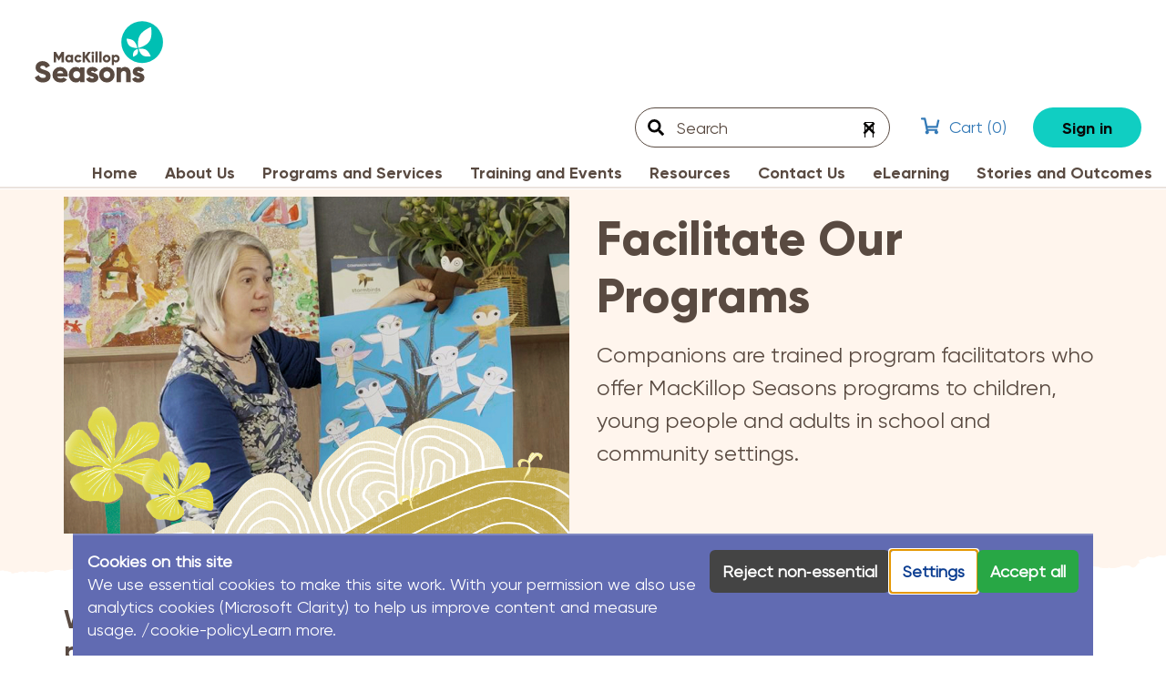

--- FILE ---
content_type: text/html; charset=utf-8
request_url: https://www.mackillopseasons.org.au/programs/facilitate-our-programs/
body_size: 33214
content:



<!DOCTYPE html>
<html lang="en-US" data-lang="en-US" crm-lang="en-US" dir="ltr" crm-lcid="1033"
	same-site-mode="None">
<head>
		
		<meta charset="utf-8" /><meta name="viewport" content="width=device-width,&#32;initial-scale=1.0" /><meta http-equiv="X-UA-Compatible" content="IE=edge" />
		<script type="text/javascript" >
				
        </script>
	<title>
	
		Facilitate Our Programs
		 | MacKillop Seasons
</title>
		
		<script src="/_portal/4cf15f36-bbdb-ec11-bb3c-00224893feda/Resources/ResourceManager?lang=en-US"></script>
	
	<script type="text/javascript">
        // Refresh all powerBI Iframes on Login in one Iframe
        window.addEventListener('message', function (event) {
            if (event && event.data && event.data == 'refreshPowerBI') {
                $("iframe.powerbi").each(function () {
                    this.src = this.src;
                });
            }
        });

        // Fix for incorrect viewport width setting in IE 10 on Windows Phone 8.
        if (navigator.userAgent.match(/IEMobile\/10\.0/)) {
            var msViewportStyle = document.createElement("style");
            msViewportStyle.appendChild(document.createTextNode("@-ms-viewport{width:auto!important}"));
            document.getElementsByTagName("head")[0].appendChild(msViewportStyle);
        }
    </script>
		
	
		
		<link href="/bootstrap.min.css?1691042237000" rel="stylesheet" />

		<link href="https://content.powerapps.com/resource/powerappsportal/dist/font-awesome.bundle-3d8a58a48f.css" onerror="javascript:&#32;var&#32;target&#32;=&#32;event.target;&#32;var&#32;link&#32;=&#32;document.createElement(&#39;link&#39;);&#32;link.crossOrigin&#32;=&#32;target.crossOrigin;&#32;link.href&#32;=&#32;&#39;/dist/font-awesome.bundle-3d8a58a48f.css&#39;;&#32;link.rel&#32;=&#32;&#39;stylesheet&#39;;&#32;target.insertAdjacentElement(&#39;afterend&#39;,link);" rel="stylesheet" />

				<link href="https://content.powerapps.com/resource/powerappsportal/dist/preform.bundle-c7915b3e06.css" onerror="javascript:&#32;var&#32;target&#32;=&#32;event.target;&#32;var&#32;link&#32;=&#32;document.createElement(&#39;link&#39;);&#32;link.crossOrigin&#32;=&#32;target.crossOrigin;&#32;link.href&#32;=&#32;&#39;/dist/preform.bundle-c7915b3e06.css&#39;;&#32;link.rel&#32;=&#32;&#39;stylesheet&#39;;&#32;target.insertAdjacentElement(&#39;afterend&#39;,link);" rel="stylesheet" />


		
			


		
		<link href="/theme.css?1713509385000" rel="stylesheet" />
<link href="/portalbasictheme.css?1689206757000" rel="stylesheet" />

		<style type="text/css">/* Facilitate Our Programs Custom CSS */

footer::before {
	background-color: var(--portalThemeColor2);
}
</style>
		
		
		
		
	
		
		<link href="https://content.powerapps.com/resource/powerappsportal/dist/pwa-style.bundle-55718a4c0d.css" onerror="javascript:&#32;var&#32;target&#32;=&#32;event.target;&#32;var&#32;link&#32;=&#32;document.createElement(&#39;link&#39;);&#32;link.crossOrigin&#32;=&#32;target.crossOrigin;&#32;link.href&#32;=&#32;&#39;/dist/pwa-style.bundle-55718a4c0d.css&#39;;&#32;link.rel&#32;=&#32;&#39;stylesheet&#39;;&#32;target.insertAdjacentElement(&#39;afterend&#39;,link);" rel="stylesheet" />

		</head>
<body data-sitemap-state="/programs/facilitate-our-programs/:/Programs/:/"
	data-dateformat="dd/MM/yyyy"
	data-timeformat="h:mm tt"
	data-datetimeformat="dd/MM/yyyy hh:mm tt"
	data-app-path="/"
	data-ckeditor-basepath="/js/BaseHtmlContentDesigner/Libs/msdyncrm_/libs/ckeditor/"
	data-case-deflection-url="/_services/search/4cf15f36-bbdb-ec11-bb3c-00224893feda">


	
		<link href="https://content.powerapps.com/resource/powerappsportal/dist/pcf-style.bundle-373a0f4982.css" onerror="javascript:&#32;var&#32;target&#32;=&#32;event.target;&#32;var&#32;link&#32;=&#32;document.createElement(&#39;link&#39;);&#32;link.crossOrigin&#32;=&#32;target.crossOrigin;&#32;link.href&#32;=&#32;&#39;/dist/pcf-style.bundle-373a0f4982.css&#39;;&#32;link.rel&#32;=&#32;&#39;stylesheet&#39;;&#32;target.insertAdjacentElement(&#39;afterend&#39;,link);" rel="stylesheet" />

			
	
		

	<div id="offlineNotificationBar" class="displayNone">
		<img alt="web" id="web" onerror="javascript:&#32;var&#32;target&#32;=&#32;event.target;&#32;var&#32;img&#32;=&#32;document.createElement(&#39;img&#39;);&#32;img.src&#32;=&#32;&#39;/css/images/web.png&#39;;&#32;img.alt&#32;=&#32;&#39;web&#39;;&#32;img.id&#32;=&#32;&#39;web&#39;&#32;;&#32;target.insertAdjacentElement(&#39;afterend&#39;,img);&#32;target.remove();" src="https://content.powerapps.com/resource/powerappsportal/img/web.png" />
		<div id="message">You&#8217;re offline. This is a read only version of the page.</div>
		<div id="close" onclick="this.parentElement.style.display='none';"><img alt="close" onerror="javascript:&#32;var&#32;target&#32;=&#32;event.target;&#32;var&#32;img&#32;=&#32;document.createElement(&#39;img&#39;);&#32;img.src&#32;=&#32;&#39;/css/images/close.png&#39;;&#32;img.alt&#32;=&#32;&#39;close&#39;;&#32;img.id&#32;=&#32;&#39;&#39;&#32;;&#32;target.insertAdjacentElement(&#39;afterend&#39;,img);&#32;target.remove();" src="https://content.powerapps.com/resource/powerappsportal/img/close.png" /></div>
	</div>

	

	<script type="text/javascript">
        window.DisableCkEditor = window.DisableCkEditor || {};
		DisableCkEditor.Value = 'False';
    </script>

	<script type="text/javascript">
        var enableOmniChannelWidgetWithSiteCopilot = 'False';
        if (enableOmniChannelWidgetWithSiteCopilot === "True" || enableOmniChannelWidgetWithSiteCopilot === "true") {
            const authUrl = window.location.origin + "/_services/auth/portalusertoken";
            const fetchWithRetries = async (url, options, retries) => {
                try {
                    const authResponse = await fetch(url, options);
                    const token = await authResponse.text();
                    sessionStorage['c2Token'] = token;
                } catch (err) {
                    if (retries === 1) throw err;
                    return await fetchWithRetries(url, options, retries - 1);
                }
            };
            fetchWithRetries(authUrl, { method: "POST" }, 4);
        }
    </script>

	<script type="text/javascript">
		var isPvaBotAuthenticated = sessionStorage['isPvaBotAuthenticated'];
		var isPortalUserLoggedIn = 'False';

        if ((isPvaBotAuthenticated != null || isPvaBotAuthenticated != undefined) && isPvaBotAuthenticated != isPortalUserLoggedIn) {
			sessionStorage['triggerPvaBotSignOut'] = true;
			sessionStorage.removeItem('c2Token');
            sessionStorage.removeItem('directLinetoken');
            sessionStorage.removeItem('conversation_Id');

			sessionStorage.removeItem('bot_c2Token');
			sessionStorage.removeItem('botdirectLinetoken');
            sessionStorage.removeItem('botconversation_Id');
		}
		sessionStorage['isPvaBotAuthenticated'] = isPortalUserLoggedIn;
    </script>

	<script type="text/javascript">
		window["CSPSettings"] = window["CSPSettings"] || {};
		window["CSPSettings"].nonce = '';
        window["FabricConfig"] = window["FabricConfig"] || {};
        window["FabricConfig"].mergeStyles = window["FabricConfig"].mergeStyles || {};
		window["FabricConfig"].mergeStyles.cspSettings = window["CSPSettings"];
        window["Microsoft"] = window["Microsoft"] || {};
		window["Microsoft"].Dynamic365 = {
			Portal: {
				
				User: {
					userName: '',
					firstName: '',
					lastName: '',
					email: '',
					contactId: '',
					userRoles: [],
				},
				
				version: '9.7.9.55',
				type: 'CDSStarterPortal',
				id: '158026dd-bb4c-4a2c-9a39-020cced38566', 
				geo: 'OCE', 
				tenant: 'db825ef2-e73b-4a46-8264-033ce30d1717', 
				correlationId: 'c74dae9d-528e-4e3e-ac8e-74bc5e809364',
                orgEnvironmentId: '371e3b24-8d6d-ec24-95e3-eadae485efc1',
                orgId: '11ed7333-98ce-ed11-aece-000d3a7919cc',
                portalProductionOrTrialType: 'Production',
                isTelemetryEnabled: 'True',
                InstrumentationSettings: {
                    instrumentationKey: '197418c5cb8c4426b201f9db2e87b914-87887378-2790-49b0-9295-51f43b6204b1-7172',
                    collectorEndpoint: 'https://us-mobile.events.data.microsoft.com/OneCollector/1.0/'
                },
                timerProfileForBatching: 'NEAR_REAL_TIME',
                activeLanguages: ["en-US"],
                isClientApiEnabled: 'True'
            }
        };

		window["Microsoft"].Dynamic365.Portal.onPagesClientApiReady = (callback) => {
			return new Promise((resolve, reject) => {
				let isComplete = false;
				let timeoutId;
				const timeoutInterval = 10000;
		
				function handleReady() {
					if (!isComplete && window.$pages) {
						isComplete = true;
						clearTimeout(timeoutId);
						try {
							if (typeof callback === "function") {
								callback(window.$pages);
							}
						} catch (e) {
							console.error("onPagesClientApiReady callback error:", e);
						}
						resolve(window.$pages); // should we reject if callback throws an error
					}
				}
		
				if (window.$pages) {
					handleReady();
					return;
				}
		
				function sdkListener() {
					handleReady();
					window.removeEventListener('pagesSDKInitialized', sdkListener);
				}
		
				window.addEventListener('pagesSDKInitialized', sdkListener);
		
				timeoutId = setTimeout(() => {
					if (!isComplete) {
						window.removeEventListener('pagesSDKInitialized', sdkListener);
						if (window.$pages) {
							handleReady();
						} else {
							isComplete = true;
							reject(new Error('window.$pages not available.'));
						}
					}
				}, timeoutInterval);
			});
		};

        // Mark request not cacheable if Dynamics365PortalAnalytics cookie is being refreshed by the server or if the cookie in request header is invalid
		

        // For client side telemetry intializing Dynamics365PortalAnalytics cookie object
		
        window["Microsoft"].Dynamic365.Portal.dynamics365PortalAnalytics = localStorage.getItem("Dynamics365PortalAnalytics");
			

	</script>
	
	<script type="text/javascript">

		
    </script>

	
		<!-- Header  
Web Template -->
<!-- Web Template: CookieConsentBanner -->
<style>
  .pp-cc { position: fixed; left: 0; right: 0; bottom: 0; z-index: 9999; display: none; }
  .pp-cc__wrap { max-width: 1120px; margin: 0 auto; padding: 16px; display: flex; gap: 12px; align-items: start; flex-wrap: wrap;
                 background: #616BB2; color: #fff; border-top: 2px solid rgba(255,255,255,.2); }
  .pp-cc__text { flex: 1; min-width: 260px; line-height: 1.4; }
  .pp-cc a { color: #fff; text-decoration: underline; }
  .pp-cc__btns { display: flex; gap: 8px; }
  .pp-cc__btn { border: 0; border-radius: 6px; padding: 10px 14px; cursor: pointer; font-weight: 600; }
  .pp-cc__btn--primary { background: #28a745; color: #fff; }
  .pp-cc__btn--ghost   { background: #fff; color: #0B3D91; }
  .pp-cc__btn--alt     { background: #444; color: #fff; }
  .pp-cc__panel { display:none; padding-top: 8px; font-size: .95rem; }
  .pp-cc__panel label { display:block; margin: 6px 0; }
  .pp-cc__sr { position:absolute; left:-9999px; }
</style>

<div id="pp-cc" class="pp-cc" role="dialog" aria-modal="true" aria-labelledby="pp-cc-title" aria-describedby="pp-cc-desc">
  <div class="pp-cc__wrap">
    <div class="pp-cc__text">
      <strong id="pp-cc-title">Cookies on this site</strong>
      <div id="pp-cc-desc">
        We use essential cookies to make this site work. With your permission we also use analytics cookies (Microsoft Clarity) to help us improve content and measure usage.
        /cookie-policyLearn more</a>.
      </div>
      <div id="pp-cc-panel" class="pp-cc__panel" aria-live="polite">
        <label><input type="checkbox" checked disabled> Essential (always on)</label>
        <label><input type="checkbox" id="pp-cc-analytics"> Analytics (Clarity)</label>
      </div>
    </div>
    <div class="pp-cc__btns">
      <button id="pp-cc-reject" class="pp-cc__btn pp-cc__btn--alt">Reject non‑essential</button>
      <button id="pp-cc-settings" class="pp-cc__btn pp-cc__btn--ghost" aria-expanded="false" aria-controls="pp-cc-panel">Settings</button>
      <button id="pp-cc-accept" class="pp-cc__btn pp-cc__btn--primary">Accept all</button>
    </div>
  </div>
</div>

<script>
(function(){
  // ----- Config -----
  var CONSENT_COOKIE = 'pp_consent_v1';
  var CONSENT_DAYS   = 365;
  var POLICY_PATH    = '/cookie-policy';

  // ----- Utilities -----
  function readConsent() {
    var m = document.cookie.match(new RegExp('(^| )' + CONSENT_COOKIE + '=([^;]+)'));
    try { return m ? JSON.parse(decodeURIComponent(m[2])) : null; } catch(e){ return null; }
  }
  function writeConsent(obj) {
    var expires = new Date(Date.now() + CONSENT_DAYS*24*60*60*1000).toUTCString();
    document.cookie = CONSENT_COOKIE + '=' + encodeURIComponent(JSON.stringify(obj)) + ';path=/;SameSite=Lax;expires=' + expires;
    window.dispatchEvent(new CustomEvent('pp:consent', { detail: obj })); // fire site-wide event
  }
  function deleteConsent(){
    document.cookie = CONSENT_COOKIE + '=; Max-Age=0; path=/;';
  }

  // Load Clarity after consent (optional strict mode)
  function loadClarity(projectId){
    if (window.clarity || document.getElementById('clarity-script')) return;
    var s = document.createElement('script');
    s.id = 'clarity-script';
    s.src = 'https://www.clarity.ms/tag/' + projectId;
    s.async = true; s.defer = true;
    document.head.appendChild(s);
  }

  // ----- Clarity ConsentV2 mapping -----
  function sendClarityConsent(detail){
    // If you don't use Clarity for ads, keep ads denied.
    var analytics = detail && detail.analytics === true ? 'granted' : 'denied';
    var ads       = 'denied';
    if (window.clarity && typeof window.clarity === 'function') {
      window.clarity('consentv2', { ad_Storage: ads, analytics_Storage: analytics });
    }
  }

  // ----- UI wiring -----
  var $banner   = document.getElementById('pp-cc');
  var $panel    = document.getElementById('pp-cc-panel');
  var $settings = document.getElementById('pp-cc-settings');
  var $accept   = document.getElementById('pp-cc-accept');
  var $reject   = document.getElementById('pp-cc-reject');
  var $chkAnalytics = document.getElementById('pp-cc-analytics');

  $settings.addEventListener('click', function(){
    var open = $panel.style.display !== 'block';
    $panel.style.display = open ? 'block' : 'none';
    $settings.setAttribute('aria-expanded', String(open));
  });

  $accept.addEventListener('click', function(){
    writeConsent({ essential:true, analytics:true, ts: Date.now() });
    $banner.style.display = 'none';
  });

  $reject.addEventListener('click', function(){
    writeConsent({ essential:true, analytics:false, ts: Date.now() });
    $banner.style.display = 'none';
  });

  // initial state
  var saved = readConsent();
  if (!saved) {
    $banner.style.display = 'block';
    // focus for accessibility
    setTimeout(function(){ $settings.focus(); }, 0);
  } else {
    // if user previously consented to analytics, ensure Clarity knows
    sendClarityConsent(saved);
  }

  // react to consent from this banner (or elsewhere on site)
  window.addEventListener('pp:consent', function(e){
    var c = e.detail || { analytics:false };
    // OPTION A (recommended, simple): Clarity tag is already on the page and Cookies=OFF in Clarity settings. Just send consent:
    sendClarityConsent(c);

    // OPTION B (stricter): load the Clarity tag only if analytics is granted.
    // loadClarity('YOUR_CLARITY_PROJECT_ID'); // uncomment & set your ID only if you choose Option B
  });

  // expose a global function to reopen the panel (for "Cookie settings" links)
  window.PPConsent = {
    open: function(){
      var c = readConsent();
      $chkAnalytics.checked = !!(c && c.analytics);
      $panel.style.display = 'block';
      $settings.setAttribute('aria-expanded','true');
      $banner.style.display = 'block';
      $settings.focus();
    },
    reset: function(){
      deleteConsent();
      window.dispatchEvent(new CustomEvent('pp:consent', { detail: { essential:true, analytics:false } }));
      $banner.style.display = 'block';
    }
  };
})();
</script>






<div class="xrm-editable-html&#32;xrm-attribute"><div class="xrm-attribute-value"><!-- Google tag (gtag.js) --> <script async src=https://www.googletagmanager.com/gtag/js?id=G-CR7901MYZK></script> <script> window.dataLayer = window.dataLayer || []; function gtag(){dataLayer.push(arguments);} gtag('js', new Date()); gtag('config', 'G-CR7901MYZK'); </script>

<script type="text/javascript">
    (function(c,l,a,r,i,t,y){
        c[a]=c[a]||function(){(c[a].q=c[a].q||[]).push(arguments)};
        t=l.createElement(r);t.async=1;t.src="https://www.clarity.ms/tag/"+i;
        y=l.getElementsByTagName(r)[0];y.parentNode.insertBefore(t,y);
    })(window, document, "clarity", "script", "jcuwgiu2ca");
</script></div></div>


<!-- End User -->


<div class="navbar navbar-static-top" role="navigation">
  <div class="skip-to-content"><a href="#mainContent">Skip to main content</a></div>
  <div class="container-fluid">
    <div class="navbar-header">
      <div class="navbar-brand"><!-- visible-xs-block  -->
        <div class="xrm-editable-html&#32;xrm-attribute" data-languageContext="English"><div class="xrm-attribute-value"><a href="~/" class="mobile-header">
	<img src="/logo-MCK-Seasons.svg" alt="MacKillop Seasons logo" class="imglogo">
</a></div></div>
      </div>
      <!-- <div class="visible-sm-block visible-md-block visible-lg-block navbar-brand">
        <div class="xrm-editable-html&#32;xrm-attribute" data-languageContext="English"><div class="xrm-attribute-value"><a href="~/">
	<img src="/logo-MCK-Seasons.svg" alt="MacKillop Seasons logo">
</a></div></div>
      </div> -->
      <button type="button" class="navbar-toggle collapsed" title='Toggle navigation' data-toggle="collapse" data-target="#navbar" aria-expanded="false" onclick="setHeight();">
        <span class="sr-only">Toggle navigation</span>
        <span class="hidden">
          <span class="icon-bar"></span>
          <span class="icon-bar"></span>
          <span class="icon-bar"></span>
        </span>
      </button>
    </div>
    <div id="navbar" class="navbar-collapse collapse">
      
      
        <nav aria-label='Main Navigation' class="navbar-right menu-bar " data-weblinks-maxdepth="2">
          <div class="navbar-controls">            
            <div class="navbar-search">
              
                
                





<!-- Search 
Web Template -->
<form method="GET" action="/search/" role="search" class="form-search">
    <div class="input-group">

        
        
        
        
        <!-- Search field with filter -->
        <div class="btn-group btn-select input-group-btn" data-target="#filter-fc03f5f0-f33c-458e-98f7-7813e474e88d" data-focus="#q">
            <ul>
                <li class="dropdown-submenu dropdown">
                    <button id="search-filter" type="button" class="btn btn-default"
                        data-toggle="dropdown"
                        aria-haspopup="true" aria-label="Search Filter" aria-expanded="false">
                        <span class="selected">All</span>
                        <span class="caret"></span>
                    </button>
                    <ul class="dropdown-menu" role="listbox" aria-label="Search Filter">
                        <li role="presentation">
                            <a href="#" role="option" data-value=""
                               aria-label="All" aria-selected="false" tabIndex="-1">All</a>
                        </li>
                        
                        <li role="presentation">
                            <a href="#" role="option" data-value="adx_webpage,adx_webfile"
                               aria-label="Web Pages" aria-selected="false" tabIndex="-1">Web Pages</a>
                        </li>
                        
                        <li role="presentation">
                            <a href="#" role="option" data-value="knowledgearticle"
                               aria-label="Knowledge Articles" aria-selected="false" tabIndex="-1">Knowledge Articles</a>
                        </li>
                        
                    </ul>
                </li>
            </ul>
        </div>
        <label for="filter-fc03f5f0-f33c-458e-98f7-7813e474e88d" class="sr-only">Search Filter</label>
        <select id="filter-fc03f5f0-f33c-458e-98f7-7813e474e88d" name="logicalNames" class="btn-select" aria-hidden="true" data-query="logicalNames">
            <option value="" selected="selected">All</option>
            
            <option value="adx_webpage,adx_webfile">Web Pages</option>
            
            <option value="knowledgearticle">Knowledge Articles</option>
            
        </select>
        <!-- END Search field with filter -->
        

        <!-- Search field in navbar -->
        <label for="q" class="sr-only">
            Search
        </label>
        <input type="text" class="form-control" id="q" name="q"
            placeholder='Search'
            value=""
            title='Search'>
        <div class="input-group-btn">
            <button type="reset" class="btn btn-primary btn-reset" onclick="clearSearchText()" title="Reset search">X</button>
            <button type="submit" class="btn btn-primary btn-search"
                title='Search'
                aria-label='Search'>
                <span class="fa fa-search" aria-hidden="true"></span>
            </button>
        </div>
        <script>

        </script>
        <!-- END Search field in navbar -->
    </div>
</form>
<!-- END Search 
Web Template -->


                
            </div>
            <div class="navbar-cart">
              <a href="/shopping-cart/" title="Cart">Cart (<span id="cartAmount">0</span>)</a>
            </div>
            <div class="navbar-shop">
              <a href="#" class="btn btn-default" title="Shop">Shop</a>
            </div>
            
            <div class="navbar-login">
              <a class="btn btn-primary" aria-label='Sign in' aria-roledescription = "link" href="/Account/Login/ExternalLogin?returnUrl=%2Fprograms%2Ffacilitate-our-programs%2F&provider=https%3A%2F%2Fmackillopseasons.b2clogin.com%2Ftfp%2F09d94f20-a048-4052-b65f-012eba0e9317%2Fb2c_1_signup_and_signin%2Fv2.0%2F" title='Sign in'>
                Sign in
              </a>
              <!-- <a href="#">Login</a> -->
            </div>
            
          </div>
          <ul class="nav navbar-nav weblinks">
          
            
            
              
            

            <li role="none" class="weblink ">
              <a aria-label="Home" aria-roledescription="link" href="/"
 title="Home">
                Home
					    </a>
              
              
              
            </li>
          
            
            <li class="divider-vertical" aria-hidden="true"></li>
            
            
              
            

            <li role="none" class="weblink  dropdown">
              <a aria-label="About Us" aria-roledescription="link" href="/about-us/"
style="display: inline-block;padding-top:0;" title="About Us">
                About Us
					    </a>
              
					    <a href="#" class="dropdown-toggle" data-toggle="dropdown">
                <span class="caret"></span>
                <!--  style="display: inline-block;padding-left:8px; padding-top:0" -->
              </a>
              
              
              <ul class="dropdown-menu" aria-roledescription = "link">                    
                
                <li>
                  <a role="menuitem"
                      aria-label="Our History" aria-roledescription = "link"
                      href="/about-us/our-history/"
                      
                      
                      title="Our History" >
                      Our History
                  </a>
                </li>
                
                <li>
                  <a role="menuitem"
                      aria-label="Our People" aria-roledescription = "link"
                      href="/about-us/Our--People/"
                      
                      
                      title="Our People" >
                      Our People
                  </a>
                </li>
                
                <li>
                  <a role="menuitem"
                      aria-label="Our Work" aria-roledescription = "link"
                      href="/about-us/our-work/"
                      
                      
                      title="Our Work" >
                      Our Work
                  </a>
                </li>
                
                <li>
                  <a role="menuitem"
                      aria-label="Our International Partners" aria-roledescription = "link"
                      href="/about-us/our-international-partners/"
                      
                      
                      title="Our International Partners" >
                      Our International Partners
                  </a>
                </li>
                
              </ul>
              
              <style scoped="">

              </style>
              
            </li>
          
            
            <li class="divider-vertical" aria-hidden="true"></li>
            
            
              
            

            <li role="none" class="weblink  dropdown">
              <a aria-label="Programs and Services" aria-roledescription="link" href="/Programs/"
style="display: inline-block;padding-top:0;" title="Programs and Services">
                Programs and Services
					    </a>
              
					    <a href="#" class="dropdown-toggle" data-toggle="dropdown">
                <span class="caret"></span>
                <!--  style="display: inline-block;padding-left:8px; padding-top:0" -->
              </a>
              
              
              <ul class="dropdown-menu" aria-roledescription = "link">                    
                
                <li>
                  <a role="menuitem"
                      aria-label="Seasons for Growth Children and Young People" aria-roledescription = "link"
                      href="/programs/seasons-for-growth-children-and-young-people/"
                      
                      
                      title="Seasons for Growth Children and Young People" >
                      Seasons for Growth Children and Young People
                  </a>
                </li>
                
                <li>
                  <a role="menuitem"
                      aria-label="Seasons for Healing" aria-roledescription = "link"
                      href="/programs/seasons-for-healing/"
                      
                      
                      title="Seasons for Healing" >
                      Seasons for Healing
                  </a>
                </li>
                
                <li>
                  <a role="menuitem"
                      aria-label="Seasons for Growth Adult" aria-roledescription = "link"
                      href="/programs/seasons-for-growth-adult/"
                      
                      
                      title="Seasons for Growth Adult" >
                      Seasons for Growth Adult
                  </a>
                </li>
                
                <li>
                  <a role="menuitem"
                      aria-label="Seasons for Growth Parent" aria-roledescription = "link"
                      href="/programs/seasons-for-growth-parent/"
                      
                      
                      title="Seasons for Growth Parent" >
                      Seasons for Growth Parent
                  </a>
                </li>
                
                <li>
                  <a role="menuitem"
                      aria-label="Stormbirds" aria-roledescription = "link"
                      href="/programs/stormbirds/"
                      
                      
                      title="Stormbirds" >
                      Stormbirds
                  </a>
                </li>
                
                <li>
                  <a role="menuitem"
                      aria-label="Seasons for Life" aria-roledescription = "link"
                      href="/programs/seasons-for-life/"
                      
                      
                      title="Seasons for Life" >
                      Seasons for Life
                  </a>
                </li>
                
                <li>
                  <a role="menuitem"
                      aria-label="Wellbeing in Schools" aria-roledescription = "link"
                      href="/programs/working-with-schools/"
                      
                      
                      title="Wellbeing in Schools" >
                      Wellbeing in Schools
                  </a>
                </li>
                
                <li>
                  <a role="menuitem"
                      aria-label="Disaster Readiness" aria-roledescription = "link"
                      href="/programs/disaster-Resilience/"
                      
                      
                      title="Disaster Readiness" >
                      Disaster Readiness
                  </a>
                </li>
                
                <li>
                  <a role="menuitem"
                      aria-label="Facilitate Our Programs" aria-roledescription = "link"
                      href="/programs/facilitate-our-programs/"
                      
                      
                      title="Facilitate Our Programs" >
                      Facilitate Our Programs
                  </a>
                </li>
                
              </ul>
              
              <style scoped="">

              </style>
              
            </li>
          
            
            <li class="divider-vertical" aria-hidden="true"></li>
            
            
              
            

            <li role="none" class="weblink ">
              <a aria-label="Training and Events" aria-roledescription="link" href="/events-list/"
 title="Training and Events">
                Training and Events
					    </a>
              
              
              
            </li>
          
            
            <li class="divider-vertical" aria-hidden="true"></li>
            
            
              
            

            <li role="none" class="weblink ">
              <a aria-label="Resources" aria-roledescription="link" href="/resource-list/"
 title="Resources">
                Resources
					    </a>
              
              
              
            </li>
          
            
            <li class="divider-vertical" aria-hidden="true"></li>
            
            
              
            

            <li role="none" class="weblink ">
              <a aria-label="Contact Us" aria-roledescription="link" href="/contact-us/"
 title="Contact Us">
                Contact Us
					    </a>
              
              
              
            </li>
          
            
            <li class="divider-vertical" aria-hidden="true"></li>
            
            
              
            

            <li role="none" class="weblink ">
              <a aria-label="eLearning" aria-roledescription="link" href="/eLearning/"
 title="eLearning">
                eLearning
					    </a>
              
              
              
            </li>
          
            
            <li class="divider-vertical" aria-hidden="true"></li>
            
            
              
            

            <li role="none" class="weblink  dropdown">
              <a aria-label="Stories and Outcomes" aria-roledescription="link" href="/stories-and-outcomes/"
style="display: inline-block;padding-top:0;" title="Stories and Outcomes">
                Stories and Outcomes
					    </a>
              
					    <a href="#" class="dropdown-toggle" data-toggle="dropdown">
                <span class="caret"></span>
                <!--  style="display: inline-block;padding-left:8px; padding-top:0" -->
              </a>
              
              
              <ul class="dropdown-menu" aria-roledescription = "link">                    
                
                <li>
                  <a role="menuitem"
                      aria-label="Program Evaluations" aria-roledescription = "link"
                      href="https://www.mackillopseasons.org.au/kb-article-list/?kbc=program%20evaluations"
                      
                      
                      title="Program Evaluations" >
                      Program Evaluations
                  </a>
                </li>
                
                <li>
                  <a role="menuitem"
                      aria-label="Stories" aria-roledescription = "link"
                      href="/news/"
                      
                      
                      title="Stories" >
                      Stories
                  </a>
                </li>
                
                <li>
                  <a role="menuitem"
                      aria-label="Video and Podcasts" aria-roledescription = "link"
                      href="/Videos-and-podcasts/"
                      
                      
                      title="Video and Podcasts" >
                      Video and Podcasts
                  </a>
                </li>
                
              </ul>
              
              <style scoped="">

              </style>
              
            </li>
          

            <li class="divider-vertical" aria-hidden="true"></li>
            
            
              <li class="hidden">
                <a role="menuitem" aria-label='Sign in' aria-roledescription = "link" href="/Account/Login/ExternalLogin?returnUrl=%2Fprograms%2Ffacilitate-our-programs%2F&provider=https%3A%2F%2Fmackillopseasons.b2clogin.com%2Ftfp%2F09d94f20-a048-4052-b65f-012eba0e9317%2Fb2c_1_signup_and_signin%2Fv2.0%2F" title='Sign in'>
                  Sign in
                </a>
              </li>
            
            </ul>
          
        </div>
      
      <div class="navbar-right hidden-xs">
        <div class="xrm-editable-html&#32;xrm-attribute&#32;no-value" data-languageContext="English"><div class="xrm-attribute-value"></div></div>
      </div>
    </div>
  </div>
</div>


  
  
  
  


<script type="text/javascript">
  window.onload = function() {
    if(window.navigator.appName == "Microsoft Internet Explorer" || window.navigator.userAgent.indexOf("Trident") > 0){
      var searchElement = document.getElementById("search");
      if (searchElement != null) searchElement.setAttribute("href", "");
    }

    // Change external weblinks with custom query strings (KB articles) from absolute to relative
    $('.navbar-nav .weblink a').each(function() {
      var webLink = "";
      webLink = $(this).attr('href'); // get each weblink href 
      webLink = (webLink.replace(/^(?:\/\/|[^/]+)*\//, '/')); // use regex to replace each absolute path with "/"
      $(this).attr('href',webLink); // inject relative href into each weblink
    });

    $(".dropdown-toggle").on({
      mouseenter: function(){
        $(this).addClass('dropdown-toggle-underline');
        $(this).prev().addClass('dropdown-toggle-underline');
      },
      mouseleave: function(){
        $(this).removeClass('dropdown-toggle-underline');
        $(this).prev().removeClass('dropdown-toggle-underline');
      }
    });

    $(".user-profile.weblink.dropdown .dropdown-toggle").on({
      click: function(){
        $(this).attr('aria-expanded','true');
      }
    });
  };

  function setHeight(){
    var windowHeight = window.innerHeight - 140;
    var navbar = document.getElementById("navbar");
    if (navbar) {
      navbar.style.maxHeight = windowHeight + "px";
    }
  }

  window.addEventListener('resize', function (event) {
    setHeight();
  });
</script>
<style>

</style>
<div class="container">
  <div class="row">
    <div class="col-md-12">
      <div id="sfgNotification"></div><!-- for notification -->
    </div>
  </div>
</div>

<div id="wrapper"><!-- Opening #wrapper div, closed in Footer -->
	

	<!-- add anti-forgery token-->
	<div id="antiforgerytoken" data-url="/_layout/tokenhtml"></div>

	
			<!-- Client Telemetry init if telemetry enabled-->
			<script onerror="javascript:&#32;var&#32;target&#32;=&#32;event.target;&#32;var&#32;script&#32;=&#32;document.createElement(&#39;script&#39;);&#32;script.crossOrigin&#32;=&#32;target.crossOrigin;&#32;script.src&#32;=&#32;&#39;/dist/client-telemetry.bundle-f9f45b65a6.js&#39;;&#32;script.type&#32;=&#32;&#39;text/javascript&#39;;&#32;target.insertAdjacentElement(&#39;afterend&#39;,script);" src="https://content.powerapps.com/resource/powerappsportal/dist/client-telemetry.bundle-f9f45b65a6.js" type="text/javascript"></script>

		
	
		<!-- Client Telemetry Wrapper init -->
		<script onerror="javascript:&#32;var&#32;target&#32;=&#32;event.target;&#32;var&#32;script&#32;=&#32;document.createElement(&#39;script&#39;);&#32;script.crossOrigin&#32;=&#32;target.crossOrigin;&#32;script.src&#32;=&#32;&#39;/dist/client-telemetry-wrapper.bundle-633e70f51b.js&#39;;&#32;script.type&#32;=&#32;&#39;text/javascript&#39;;&#32;target.insertAdjacentElement(&#39;afterend&#39;,script);" src="https://content.powerapps.com/resource/powerappsportal/dist/client-telemetry-wrapper.bundle-633e70f51b.js" type="text/javascript"></script>

		<script>
			window.clientLogWrapper = new ClientLogWrapper();
		</script>
		<script onerror="javascript:&#32;var&#32;target&#32;=&#32;event.target;&#32;var&#32;script&#32;=&#32;document.createElement(&#39;script&#39;);&#32;script.crossOrigin&#32;=&#32;target.crossOrigin;&#32;script.src&#32;=&#32;&#39;/dist/preform.moment_2_29_4.bundle-4fdd3f639b.js&#39;;&#32;script.type&#32;=&#32;&#39;text/javascript&#39;;&#32;target.insertAdjacentElement(&#39;afterend&#39;,script);" src="https://content.powerapps.com/resource/powerappsportal/dist/preform.moment_2_29_4.bundle-4fdd3f639b.js" type="text/javascript"></script>

		

		<script onerror="javascript:&#32;var&#32;target&#32;=&#32;event.target;&#32;var&#32;script&#32;=&#32;document.createElement(&#39;script&#39;);&#32;script.crossOrigin&#32;=&#32;target.crossOrigin;&#32;script.src&#32;=&#32;&#39;/dist/pcf-dependency.bundle-805a1661b7.js&#39;;&#32;script.type&#32;=&#32;&#39;text/javascript&#39;;&#32;target.insertAdjacentElement(&#39;afterend&#39;,script);" src="https://content.powerapps.com/resource/powerappsportal/dist/pcf-dependency.bundle-805a1661b7.js" type="text/javascript"></script>

							   <script onerror="javascript:&#32;var&#32;target&#32;=&#32;event.target;&#32;var&#32;script&#32;=&#32;document.createElement(&#39;script&#39;);&#32;script.crossOrigin&#32;=&#32;target.crossOrigin;&#32;script.src&#32;=&#32;&#39;/dist/pcf.bundle-b48d7dca38.js&#39;;&#32;script.type&#32;=&#32;&#39;text/javascript&#39;;&#32;target.insertAdjacentElement(&#39;afterend&#39;,script);" src="https://content.powerapps.com/resource/powerappsportal/dist/pcf.bundle-b48d7dca38.js" type="text/javascript"></script>

							   <script onerror="javascript:&#32;var&#32;target&#32;=&#32;event.target;&#32;var&#32;script&#32;=&#32;document.createElement(&#39;script&#39;);&#32;script.crossOrigin&#32;=&#32;target.crossOrigin;&#32;script.src&#32;=&#32;&#39;/dist/pcf-extended.bundle-b0e01b5622.js&#39;;&#32;script.type&#32;=&#32;&#39;text/javascript&#39;;&#32;target.insertAdjacentElement(&#39;afterend&#39;,script);" src="https://content.powerapps.com/resource/powerappsportal/dist/pcf-extended.bundle-b0e01b5622.js" type="text/javascript"></script>

						
	<form method="post" action="/programs/facilitate-our-programs/" onsubmit="javascript:return WebForm_OnSubmit();" id="liquid_form">
<div class="aspNetHidden">
<input type="hidden" name="__EVENTTARGET" id="__EVENTTARGET" value="" />
<input type="hidden" name="__EVENTARGUMENT" id="__EVENTARGUMENT" value="" />
<input type="hidden" name="__VIEWSTATE" id="__VIEWSTATE" value="7OACKNe1eeQ4f7gLmWSxYYs2aySFPd/HfB/[base64]/k0K1mwb/mPlNM5uFtWKLleKNuTwLjDvJLYRl3FHDBTBEdJbwZaFqcUgiXrY3zVvLx0m64AXk38P1BTHaDAjLbgRoz8Dvez72whUz//2phL8wiqc1RWyCA23MVWvtELHXX1WO+ULt8sNOnMvrpKpDhJ2hbudho9vPA0IR1hHs5F4JW43G5LxZHtt0bv4FwCW1GUiFFRZwXgXQ+UyJOU/hFNp4gMsPoymT6h+NCrTAntggto8iXMGBwKWSQvUW5633DY9hSu5UoJtvRww1PJTyWyVD+7iDI0QiCBggOEefO3H4vQsKtWp8gJGH/0o6A5rUqYU3RAnZVFnyvHsuC8w3UJWlU6y0m90MwLN5Cfy2ITnqBAR2ZRPNNAv6o3R2D/LWni5yrovWUvE1weSv/WZk+bDYTf5UU++MlLPKMHgZRfkt0NMs0Bydkff5Be6entAS/3AY/lQ9OZq4/yFfFm4c9jaf0GzOlvRRCSTpBbglLCvF6s/gMGI9qLAj2b+N5wnwpWBKQvFuBWOI3koBd3ySvO0EZKherd8Xqu4LYtJKPUihtEf0oRJwhCLMCktht+7RAj10RjyJ8b/8zFJ7CVWkoF+t9PY8Y80Mh/6gHV8QrJa2SfCZALvdeQRO1/rt7mdC9H+nPJzd4cQdrDzeSccilQ81wpG3vkAOFCTpyDGUsFWTYm59t8eHhBeT0N+RhTuKdLAvfhDchD4mcLG44pUskFdNk4ATtIHCz2pnRJT7xB6dt0Dal6ncSGdYnTCC9sjoTEJWu26L4mwiDnIKyviaIp1qCKcnpsLmR2aifT/CmZ0848XHjdvb/8rN99qnh+OjJLbink8vfjsCP7Uyif/NRN9Ft/vYCZlSwM3fSO+N7NvufvVcVS1fz9FGUnp68NOj/zFc/lxmpXaWc3Nex2EIanvCqTFKW/tyvBcS3VWCIjyt6iGYGceVFMfD1s+RH4337EU2t2/VFzK5ICkAL4Y1e/ZSmvzil5x5ZdfVFolMqPUwF1Wlkj6ES5FuLL/svBc9rEOUFmOJq4NQMeQcRkJlj+gdKmtBMXQgWRlAE6nzK7/6wcBGCjOZM/qkeyroO/OxMuKeF1eMUY2odF4uTq3jMGvuVOPTEfM4KALHMxj69pSdu9y5JxN9/KKOYhs8MAWDQloMooc1/oO7dw9dLvQQYK9zPiAkUHms9mGA9DXfigw8GbzSpwTv9/0nYBHOxsry23qWuRBszvTAYVI8Zb03S8zcsFIhKHRp1YsVwgKXfMcU0AQgZayecodLFbswkAaehkEtq+vmN3C8CHojqtY0rwXj+9HDm9sukHw+yF7UZMDjG/yxJ1HhEYgYg30a83VmHvSVzCRO51jHWLmz0NfyucvHLQscl8Jn0VxJ9O4gb3mg8+0bcDyuSEfoX+ZXv60do+QaFrePGYO7dgwf2c8ZmUGyW+b3o1hxsICF2WEdLOu8ZikGGWNgENO9vIdzB9Yt3gY8PzO2LVcj8V1iI+SGsc5r71VA/dlnoVO87RLnzONObM/U5EzTg35es/g0wxPQtxX85uRcdfh2MYz/IX0ocjlc9mNmtW1mFry7PnOFg1DE30nMMOHuVlypGJLMPHoPbJLDWwKUy9aqkWJsSGzs4RjM0eYfxCQ0crx1G+JfRg9gg95nhNjrFeXEHYYXkzd7nHC9xi0TGmuqdB+XDMe/vqdwYGl1HK7LMH173fzjvz9xbsn1rDbd0bETh9fxZriaicSR1ozBh1OhiiYTyQxGGs8I/tXVcYMWn9Ju6psJ+JxaQXPhYJMObNaILUHY40h7SgipaYuMcB5jrbeeFify5YZKZjTwlbaZO8DecUWLf2T+vjysqb/xoJRWZM15rMphs3EPkD4fxjlA4Netfjctuu9ldjaiTKwih8IuxKD2khiVvaoZwz2cbUpRA9spzDgNIDG0ZUyVTDrqLOAWDUU4s+NQ+unKIi4Y7o4xPoqisRqg4KOoAKceXwdZNdWSjHHJah16vwPsmHjx7U3NCiosFw0mwJzHeI/ZuMclQNdinMfbNrLztCZ7hAkEgS3SkiSzUy3Uu8yBh68SwHFZbHezIeuUjqPC6dvqzWXlxFLOw/qNMTpq5ENMPpKmVMG9e4xvqg35QFlsa4FY+lN1lfZH2XoVSi9m/bL4wNtaMLxuDyaAllphrniLiZwXQo31lfGjSsT8OFBC5HnFmtcOqn3ke/cRoqxHOs5BnXcfNfX+q/S4ur/Insc7DMyrrJmXjtFnWR5IooBVozV8DCKfSB86XzL46C7zJM5WF4tBqoiuCAAptzvoqSCLWp05+hKwDjVPIBOES/4he5KsdC2dpp3K+e8IHCeG3FMqiexbOhvD+8tEAdIGq7MuHXVtFI9LCcgHpi1w9LtqFxyaQlMGlM8/o7wE4TQLTg2pR3d7o1jZLC7Ee6jvhDSYo/0Nkos1lsDZ32jIz7O0rlzM93+MPWYhRQPqJAajw6XZPVZpNc4wg7mUMKC/p1k666CGxT04A1hsBy9E7tXafEGzXyFDbz8YhS82r6b1de18gnqjkZdP9oYbISsTPDKWDM4vN9X1XSkTyAe8/7n4ClSYcNB3v9mJHhSDpi/1xlfq0ggZDWJ/V9GhY9I3r3j2LOpEXFAyDRrTJb7EvdKudYttTaFGFnEvXJBf3RWYgf1FoZwcgh170MrqM6Me2ZF7035Fu4mHC+ORWSO16VhJO1MCTY58PlwZlqi0YvE/IPRWQz+bM+tBGS6J0WhPe1rwDdZtsh+FRGZG168iQA60N2ZxyO1iPP3SSimXn2/5VcCYIeq7i/0Go8bPIxB/GC9hMlAoWZox8Cy+9/PBhOMIAG3zrBVdl/lfIMZR2evigpGMJrVORGbFWLiS7nXHrVdNfj6mVjwf8qkX99OVcFzpB/WLRxov1suRTYqPOAqyqsboJuySgH4VAjCka6KIn1ytKjq8DQQ/XMwOoHjlh075UypLvXAjsnS7btVbXTmzA3O7WV4w6gs0y8TBvFNyJBrkBlfy3Kjk5gaCECZz/u06Bun25tl8DUbYhzBVWCY87eehFraxBcpoVgM+3qa6eNzxnEnL35ihKuyr0vshWuZYjmQ42Ehz3bkMkHKveFwEKQ7i2eTIWuAKxOIR1efKs25asITH1/xzUlTWbMUous2HP2MKS0QHI7E9N/[base64]//Kw8fRCaxgsCS/6E31rhAezUqCLwDo3BoxJSUC2hhHA8mu25HoJy/phRtjkPbHyqr1yvfDXUCW114GHVYmj9X5lTwphjYk8uaqB1s8fLX+1Q/FIw4+DHdL788gwotrWCrlAxz2zSZKvovj86UuEgq/vttxH0GFphCjPcQuivIttFLxylFOeoOEOUH71Qx2s/4E30OkkuzDX+ONnA+8WsYOa1/rmQGNlVVfsZhmhlTmUc7FVBoUAtD8ir50f26rwT5wo2E7wmIqNIHtlKPc/fR9BbUC5ooH0wrY75uYw1FwoQxxk5dYkdoKLEm7AFqeDeqMAgKMT49DQVeLdKxh4PW5UKG1tnA4FJ3Uz0Gk+Tx8qyHOeitRx40iSNNw3t9fvvW0gXZMGM8uLk4/Lvr8ODknxW6no6bctdNzCOrT8MC6seA22nbaWh6Q9a/uqoTTCuy2x/Y//q0eyVyosT4yRQnfe70+1jI9HumKP1ASlnxLqKuQ1gfP+SHEYNPOOFjYkbrLEDDRN4F1G0pbp6tq+Q9liC+RxvgYq00Wq3XyPS8tBxYlMKx7yrpvrH/5DQ14i5q3yIW8j6DBqG9ZQVeTs8DOn2KMEEfAd+ysXuD9K1mBA6EKLuJD/ILIkLt43M3HYtq0hyhzlVnXvmOV5yjBRFedIbTP+lhS8XFiOxjPIF3rmIhlzjbU3nOgiLCYAAigcrHo7TspE7pm8eqzkR2vKwHbfAcxeUh4sLMzLzNqhnLnPO45pZRetXfY8KLlvjuhVZHDajhUsL/rXFNpY9K0e1BmadWYZDRitiKd7vTjwJ0yszy5zVd6wmonzm7tEfeMVJ+vtiWS7k2UzPGD1Kn1XvMJAcgp3exp/rKnCcttvSgtBAoc2T33lJ8bacLWxCz4axt8/6LlpHD9KzuUhz0LHD3uVttRzG5xeia6CllPyMw092GnORw4NINw9GFreAeWm6ymFXEoMctADj8IWLltAb2V4S6mplE+cb7Owiphwuf9PgmiIvEnyjlqgtTancDBbCDyV/y7BPoXe5aN3fo0USHtm/[base64]/K3mzoB0s/oWQgLhSH0LaTtkjU3VpXT7a/yufvGj6VzJ3MUGHVDA33v0TsLrkXQ3MAf/V+EdpjsszLc7/kIwOKrf+rMw3TLlNhsUUH51tAN/AAmk6tTGG3L9x7c3TDxEcxjx93JdECeZD1JgoHmcJX5wPMheT5C9ctIfiFwBzZqLphvL3M741ZdfiWhrdzapM2gA7jSEqowetuzZjuUKIn3VSsO0J3p15NcmAnKkZAme9fPiE4tjJk240wTaZC6R2een9o73+0mEsKMUnXgpl3o4pv7DC+C4YXk/7rLCgRzweaXj+HcaLmQWJCP8eIHsN/Hy8DOtg4dXMaZtHVRD/Icjmz1IFFaRhPcmXVKOraoiblMmwtxpZePdMdX8BOPsWFYd3EuMFyCQ8qSHlXAwz2q2fQbaznHLy2piEhODCwM8CzMxVhZXJgPbah6UuEcvPu5pwN26K6+3gE1xBWd1rYxIGV2xvm59jMqc/wNJ3zAdj+fxJGDPLzoMTsZn3wpzNvHvs6M0sud+XAPB92mWUklP6bJUWDeCIPYZLgfgJ89bcXSPAxrVm+IdcWQdvEGY54kTksXtgYDqqTFfxOB0SPFHtK8s0KOZtw1QtRLl83XIQzZfKO9W/x5k+/laAY+nZmB156n7TC+FgdmHa8TcanHQ5uqtmOnx0/9qr7AVmGlse05WNqBgKGGd+gV2mSpAjBGJBDnAD8aO1gmG8e3qOos/p8mAhwaRW2kJ4t/y0U0/JdeqZS8uh6uVPpkgkQ3ReJ/r0OoQEnh+xiak2/QgEmJ58Vo4/BbLaLKCyDBzMYg9zBfDGCCxV8rASRPYDpAwHpM56nCGr53cjiSOFavgacC2Uc0" />
</div>

<script type="text/javascript">
//<![CDATA[
var theForm = document.forms['liquid_form'];
if (!theForm) {
    theForm = document.liquid_form;
}
function __doPostBack(eventTarget, eventArgument) {
    if (!theForm.onsubmit || (theForm.onsubmit() != false)) {
        theForm.__EVENTTARGET.value = eventTarget;
        theForm.__EVENTARGUMENT.value = eventArgument;
        theForm.submit();
    }
}
//]]>
</script>


<script src="/WebResource.axd?d=pynGkmcFUV13He1Qd6_TZMZELkH3lKrmN_Q9tR90xySKbIt4V7pvEQLbqMUEY3OCbiwKrJV2n8AKGB-4d9E7gw2&amp;t=638901526312636832" type="text/javascript"></script>


<script src="/ScriptResource.axd?d=nv7asgRUU0tRmHNR2D6t1NwtOva_mvsaurYMcsOFSH7utWvpUPCxzwgUXwRHXOd0HB7g-fWz6bmnFB4VCkZGFV90Kc-2oFqWU43_JJmtgtMXixfk03fv8z69KWgboDW2OYOcQPXH-L-UDeEgUuDMBw2&amp;t=40d12516" type="text/javascript"></script>
<script src="/ScriptResource.axd?d=NJmAwtEo3Ipnlaxl6CMhvrSpvwrRDVozpgflyE-r-NISAPTTGhx908t2kvLat7rHVZKsA3sLBQy3fVaFnPZGXBmZaQeynTPw9e8Es4GfxzaiqNlZkTkrcelb4YeSlnYSqivEZGiBH4bUwSrTKhmLxw8UZ_5yZQpUpJB0jqTas9w1&amp;t=345ad968" type="text/javascript"></script>
<script src="/ScriptResource.axd?d=dwY9oWetJoJoVpgL6Zq8OHsvKTxqHJoDqnIbhtVZyNsejC0pxYvFC5H1nHe_zepSZdRUpfzJP1rscELu3k3sJulB7Hefbv-qAggbalx0hS93X58qnS9ApbEqaAPOAL_rN-k-jHjeTw9rR1wedseKyPZKocsMGmFOY77-FeDbJIE1&amp;t=345ad968" type="text/javascript"></script>
<script src="../../js/jquery.blockUI.js" type="text/javascript"></script>
<script src="/xrm-adx/js/webform.js" type="text/javascript"></script>
<script src="/xrm-adx/js/radcaptcha.js" type="text/javascript"></script>
<script src="/xrm-adx/js/crmentityformview.js" type="text/javascript"></script>
<script type="text/javascript">
//<![CDATA[
function WebForm_OnSubmit() {
if (typeof(ValidatorOnSubmit) == "function" && ValidatorOnSubmit() == false) return false;
return true;
}
//]]>
</script>

<div class="aspNetHidden">

	<input type="hidden" name="__VIEWSTATEGENERATOR" id="__VIEWSTATEGENERATOR" value="1128FCF4" />
	<input type="hidden" name="__VIEWSTATEENCRYPTED" id="__VIEWSTATEENCRYPTED" value="" />
	<input type="hidden" name="__EVENTVALIDATION" id="__EVENTVALIDATION" value="uMMLTJqcQZz6MzEPKI4/Gyx/BmTUlHte0tP9b+Uyr4fKW6zcaHdh7tIKX6mXZRNlFH09KBHsGhVEXjgOF1s/ZlSIW7DYRagK/TfJ5qCk54LDosvipv+xKPq8khIZGKCZcuilOlH2WK4gli+kACWQL/2UJT1kVVPf/sq1mAKeQb69S/mA3Cz0q+6TFLPkeOLlGuWikDR8j3rlU2EOw6rzlirBJ7KB0INba3LhOl4Ga4yDEQGEzo31NBlRBufxN5eydUylsd9wGpdifnXxUiBBpzotqYZZ0QhvJGQFVRKnlL/FX+YKGaWG01LyYSaBeOQP" />
</div>
	<script type="text/javascript">
//<![CDATA[
Sys.WebForms.PageRequestManager._initialize('ctl00$ContentContainer$ctl01', 'liquid_form', [], [], [], 90, 'ctl00');
//]]>
</script>

	<script type="text/javascript" >
		function entityFormClientValidate() {
			// Custom client side validation. Method is called by the submit button's onclick event.
			// Must return true or false. Returning false will prevent the form from submitting.
			return true;
		}			
	</script>
<!-- Default studio template. Please do not modify --><div id="mainContent" class="wrapper-body" role="main">
    <div class="page-copy"> <div class="xrm-editable-html&#32;xrm-attribute"><div class="xrm-attribute-value"><div data-component-theme="portalThemeColor10" class="row sectionBlockLayout text-left"
  style="display: flex; flex-wrap: wrap; margin: 0px; min-height: auto; padding: 8px;">
  <div class="container" style="padding: 0px; display: flex; flex-wrap: wrap;">
    <div class="col-md-6 columnBlockLayout"
      style="flex-grow: 1; display: flex; flex-direction: column; min-width: 300px;"><img src="Become%20a%20Companion.jpg" alt="" class="mx-auto"
        name="Become a Companion.jpg"
        style="width: 100%; height: auto; max-width: 100%; margin-left: auto; margin-right: auto; margin-top: auto; margin-bottom: auto;" />
    </div>
    <div class="col-md-6 columnBlockLayout"
      style="flex-grow: 1; display: flex; flex-direction: column; min-width: 300px;">
      <div class="row" style="margin-right: 0px; margin-left: 0px;">
        <h1 class="siteTitle">Facilitate Our Programs</h1>
      </div>
      <div class="row" style="margin-right: 0px; margin-left: 0px;">
        <p style="font-size: 24px; margin-left: auto; margin-right: auto;">Companions are trained program facilitators
          who offer MacKillop Seasons programs to children, young people and adults in school and community settings.
        </p>
      </div>
    </div>
  </div>
</div>
<div data-component-theme="portalThemeColor0" class="row sectionBlockLayout"
  style='display: flex; flex-wrap: wrap; padding: 8px; margin: 0px; min-height: 40px; background-image: url("/torn-edge-bottom-natural.svg"); background-position: center center; background-repeat: no-repeat; background-size: cover;'>
</div>
<div class="row sectionBlockLayout text-left"
  style="display: flex; flex-wrap: wrap; margin: 0px; min-height: auto; padding: 8px;">
  <div class="container" style="padding: 0px; display: flex; flex-wrap: wrap;">
    <div class="col-md-6 columnBlockLayout"
      style="flex-grow: 1; display: flex; flex-direction: column; min-width: 300px;">
      <h2>Who can facilitate the MacKillop Seasons programs?</h2>
      <p>Trained facilitators, known as 'Companions' accompany participants on their learning journey and provide a safe
        and creative environment to explore experiences of change, loss and grief. Companions are often teachers,
        psychologists, chaplains, nurses, counsellors, social workers, health workers or other qualified professionals
        who feel they are well placed to offer the programs within their community.
      </p>
      <p>When considering becoming a Companion for Seasons for Healing, it is important to ensure that, where possible,
        a Companion is Aboriginal or Torres Strait Islander, or if co-Companioning, that at least one of the Companions
        is Aboriginal or Torres Strait Islander.
      </p>
      <h2>How do I become a trained facilitator, known as a Companion?</h2>
      <p>To become a Companion and facilitate a MacKillop Seasons program, you must participate in the complete training
        course either online or face-to-face with a skilled and accredited trainer. This involves engaging with the
        theory and principles underpinning the programs, experiencing the content, practicing the skills necessary to
        implement it well, and reflecting on the possibilities and limitations of their role so as to ensure a safe,
        quality learning experience for the participants they companion.
      </p>
      <p>All potential Companions must be endorsed by their employer, organisation or leaders within their school or
        organisation. Only trained Companions can order and use the MacKillop Seasons program materials.
      </p>
    </div>
    <div class="col-md-6 columnBlockLayout"
      style="flex-grow: 1; display: flex; flex-direction: column; min-width: 300px;">
      <h2>What support is provided to trained Companions?</h2>
      <p>Once trained, Companions are provided support over the phone and online.  Our aim is to help you to share our programs with children, young people and adults.</p>
      <p>
        We provide:
        <ul>
          <li>Ongoing support from MacKillop Seasons trainers</li>
          <li>Dedicated online Companion portal with access to additional resources to support your program implementation</li>
          <li>Additional online professional learning provided at no cost</li>
          <li>Communities of practice forums - online and in-person</li>
          <li>Newsletters and articles</li>
          <li>Factsheets and resources to share with your communities</li>
        </ul>
      </p>
      <h2>Is it possible to arrange Companion training for my school or community?</h2>
      <p>Training workshops can be arranged for your school or community organisation by contacting the MacKillop Seasons team. 
      </p>
    </div>
  </div>
</div>
<div class="row sectionBlockLayout text-left"
  style="display: flex; flex-wrap: wrap; margin: 0px; min-height: auto; padding: 8px;">
  <div class="container" style="padding: 0px; display: flex; flex-wrap: wrap;">
    <div class="col-md-6 columnBlockLayout"
      style="flex-grow: 1; display: flex; flex-direction: column; min-width: 300px;"><button
        onclick="window.location.href='/events-list/'"
        type="button"
        value="/events-list/"
        class="btn btn-default"
        style="margin-left: auto; margin-right: auto; min-width: 275px; width: fit-content;">Register for training</button></div>
  </div>
</div>
<div class="row sectionBlockLayout"
  style='display: flex; flex-wrap: wrap; padding: 8px; margin: 0px; min-height: 40px;'>
</div>
<div data-component-theme="portalThemeColor7" class="row sectionBlockLayout"
  style='display: flex; flex-wrap: wrap; padding: 8px; margin: 0px; min-height: 40px; background-image: url("/torn-edge-top-teal.svg"); background-position: center center; background-repeat: no-repeat; background-size: cover;'>
</div>
<div data-component-theme="portalThemeColor4" class="row sectionBlockLayout text-left sfgquote"
  style="display: flex; flex-wrap: wrap; margin: 0px; min-height: auto; padding: 8px;">

  <div class="container" style="padding: 0px; display: flex; flex-wrap: wrap;">
    <div class="col-md-12 columnBlockLayout"
      style="flex-grow: 1; display: flex; flex-direction: column; min-width: 300px;">
      <blockquote>
        <p style="text-align: center;"><i
            aria-label="Text Delivering Stormbirds has been both therapeutic and relevant 
            for both the children and the teachers. Press enter to edit"
            style="position: relative; text-align: center;">Delivering Stormbirds has been both therapeutic and relevant 
            for both the children and the teachers</i>
        </p>
        <p style="text-align: center;"><b
            aria-label="Text -	Teacher trained in Stormbirds Press enter to edit"
            style="position: relative; text-align: center;">-	Teacher trained in Stormbirds</b></p>
      </blockquote>
    </div>
  </div>
</div>
<div data-component-theme="portalThemeColor4" class="row sectionBlockLayout"
  style='display: flex; flex-wrap: wrap; padding: 8px; margin: 0px; min-height: 40px; background-image: url("/torn-edge-top-natural.svg"); background-position: center center; background-repeat: no-repeat; background-size: cover;'>
</div>
<div data-component-theme="portalThemeColor10" class="row sectionBlockLayout text-left"
  style="display: flex; flex-wrap: wrap; margin: 0px; min-height: auto; padding: 8px;">
  <div class="container" style="padding: 0px; display: flex; flex-wrap: wrap;">
    <div class="col-md-8 columnBlockLayout"
      style="flex-grow: 1; display: flex; flex-direction: column; min-width: 300px;">
      <h2>Stories and Outcomes</h2>
    </div>
    <div class="col-md-4 columnBlockLayout"
      style="flex-grow: 1; display: flex; flex-direction: column; min-width: 300px;">
      <p class="all"><a href="/stories-and-outcomes">All Stories and Outcomes</a></p>
    </div>
  </div>
</div>
<div data-component-theme="portalThemeColor10" class="row sectionBlockLayout text-left"
  style="display: flex; flex-wrap: wrap; margin: 0px; min-height: auto; padding: 8px;">
  <div class="container" style="padding: 0px; display: flex; flex-wrap: wrap;">
    <div class="col-md-12 columnBlockLayout"
      style="flex-grow: 1; display: flex; flex-direction: column; min-width: 300px;"><!-- Web Template News -->

  

   
<div class="sfgtiles">
  <div class="row">
      
    <div class="col-md-4 columnBlockLayout" style="flex-grow: 1; display: flex; flex-direction: column; min-width: 300px;">
      <a href="/knowledgebase/article/KA-01178/en-us"
        ><img src=" /api/data/v9.0/msdyn_knowledgearticleimages( 15eef2c7-2332-f011-8c4d-000d3acc4b89)/msdyn_blobfile/$value" alt="Be Centre Play Therapy Northern Beaches Sydney" style="width: 100%; height: auto; max-width: 100%;" />
        <h3>Be Centre Play Therapy Northern Beaches Sydney</h3>
        <p>Talk about the positive impacts of Seasons for Growth on the children they work with</p></a
      >
      <p class="more"><a href="/knowledgebase/article/KA-01178/en-us">Read more</a></p>
      <!-- <button onclick="window.location.href='/knowledgebase/article/KA-01178/en-us'" type="button" value="Programs" class="button1" style="margin-left: 0; margin-right: auto;">Read more</button> -->
    </div>
      
    <div class="col-md-4 columnBlockLayout" style="flex-grow: 1; display: flex; flex-direction: column; min-width: 300px;">
      <a href="/knowledgebase/article/KA-01088/en-us"
        ><img src=" /api/data/v9.0/msdyn_knowledgearticleimages( 12141f8a-5920-ee11-9966-002248e41664)/msdyn_blobfile/$value" alt="Reflections of a Seasons for Growth Companion" style="width: 100%; height: auto; max-width: 100%;" />
        <h3>Reflections of a Seasons for Growth Companion</h3>
        <p>Hear from a Seasons for Growth Companion including highlight and stories from the program and advice to other companions.</p></a
      >
      <p class="more"><a href="/knowledgebase/article/KA-01088/en-us">Read more</a></p>
      <!-- <button onclick="window.location.href='/knowledgebase/article/KA-01088/en-us'" type="button" value="Programs" class="button1" style="margin-left: 0; margin-right: auto;">Read more</button> -->
    </div>
      
    <div class="col-md-4 columnBlockLayout" style="flex-grow: 1; display: flex; flex-direction: column; min-width: 300px;">
      <a href="/knowledgebase/article/KA-01075/en-us"
        ><img src=" /api/data/v9.0/msdyn_knowledgearticleimages( 66bc9085-94b5-ee11-a568-002248112fed)/msdyn_blobfile/$value" alt="Hillcrest Christian College offers the Seasons for Growth program to help students maintain their wellbeing" style="width: 100%; height: auto; max-width: 100%;" />
        <h3>Hillcrest Christian College offers the Seasons for Growth program to help students maintain their wellbeing</h3>
        <p>Hillcrest Christian College offers the Seasons for Growth program to help students maintain their wellbeing</p></a
      >
      <p class="more"><a href="/knowledgebase/article/KA-01075/en-us">Read more</a></p>
      <!-- <button onclick="window.location.href='/knowledgebase/article/KA-01075/en-us'" type="button" value="Programs" class="button1" style="margin-left: 0; margin-right: auto;">Read more</button> -->
    </div>
    
  </div>
</div>

</div></div>
  </div>
</div>
<div data-component-theme="portalThemeColor10" class="row sectionBlockLayout"
  style='display: flex; flex-wrap: wrap; padding: 8px; margin: 0px; min-height: 40px; background-image: url("/torn-edge-top-orange.svg"); background-position: center center; background-repeat: no-repeat; background-size: cover;'>
</div>
<div data-component-theme="portalThemeColor2" class="row sectionBlockLayout text-left sfgcontact"
  style="display: flex; flex-wrap: wrap; margin: 0px; min-height: auto; padding: 8px;">
  <div class="container" style="padding: 0px; display: flex; flex-wrap: wrap;">
    <div class="col-md-12 columnBlockLayout"
      style="flex-grow: 1; display: flex; flex-direction: column; min-width: 300px;">
      <h2>Get in touch with us to find out more</h2>
    </div>
  </div>
</div>
<div data-component-theme="portalThemeColor2" class="row sectionBlockLayout text-left sfgcontact"
  style="display: flex; flex-wrap: wrap; padding: 8px; margin: 0px; min-height: auto;">
  <div class="container" style="padding: 0px; display: flex; flex-wrap: wrap;">
    <div class="col-md-4 columnBlockLayout"
      style="flex-grow: 1; display: flex; flex-direction: column; min-width: 300px;">
      <img src="/Jeanie.jpg" alt="Jeanie McDonnell" name="Jeanie.jpg"
        style="width: auto; height: 220px; max-width: unset; margin-left: 0; margin-right: auto;" />
      <h4>Jeanie McDonnell</h4>
      <p>Program Coordinator</p>
    </div>
    <div class="col-md-8 columnBlockLayout"
      style="flex-grow: 1; display: flex; flex-direction: column; min-width: 300px;"><div id="EntityFormControl_607d5430bbdbec11bb3c00224893feda">
	<span><script type="text/javascript">// Contact Us 
// Basic Form 
// Custom JS 

$(document).ready(function () {
	$('.actions #InsertButton').removeClass('form-action-container-left');

	// adding the .sfgcontact-responsive class provied better responsive display in desktop 
	$('table.section').addClass('sfgcontact-responsive');

	// Update the Success message to use a Content Snippet 
	var str = '<p style="color:var(--portalThemeOnColor7);"><span class="glyphicon glyphicon-ok"></span>&nbsp; Thank you for contacting us. We will get in touch as soon as possible.</p>';
	$('#MessageLabel').html(str).css('visibility','visible').css('color','var(--portalThemeOnColor7);');

	// Reload the page after closing the Success message
	$('#btnCloseMessage').click(function(){
		location.reload();
	});

	$("#description").attr("placeholder", "Please provide information detailing the program and your location so we can support your request in a timely and efficient manner" );
});</script></span><div id="EntityFormPanel" class="crmEntityFormView" data-form-name="Contact&#32;Us&#32;Basic&#32;Form" onkeypress="javascript:return&#32;WebForm_FireDefaultButton(event,&#32;&#39;InsertButton&#39;)">
		<div id="EntityFormControl_607d5430bbdbec11bb3c00224893feda_EntityFormView" class="entity-form">
			<input type="hidden" name="ctl00$ContentContainer$EntityFormControl_607d5430bbdbec11bb3c00224893feda$EntityFormControl_607d5430bbdbec11bb3c00224893feda_EntityFormView$EntityFormControl_607d5430bbdbec11bb3c00224893feda_EntityFormView_EntityName" id="EntityFormControl_607d5430bbdbec11bb3c00224893feda_EntityFormView_EntityName" value="lead" /><input type="hidden" name="ctl00$ContentContainer$EntityFormControl_607d5430bbdbec11bb3c00224893feda$EntityFormControl_607d5430bbdbec11bb3c00224893feda_EntityFormView$EntityFormControl_607d5430bbdbec11bb3c00224893feda_EntityFormView_EntityID" id="EntityFormControl_607d5430bbdbec11bb3c00224893feda_EntityFormView_EntityID" /><input type="hidden" name="ctl00$ContentContainer$EntityFormControl_607d5430bbdbec11bb3c00224893feda$EntityFormControl_607d5430bbdbec11bb3c00224893feda_EntityFormView$EntityFormControl_607d5430bbdbec11bb3c00224893feda_EntityFormView_EntityState" id="EntityFormControl_607d5430bbdbec11bb3c00224893feda_EntityFormView_EntityState" /><input type="hidden" name="ctl00$ContentContainer$EntityFormControl_607d5430bbdbec11bb3c00224893feda$EntityFormControl_607d5430bbdbec11bb3c00224893feda_EntityFormView$EntityFormControl_607d5430bbdbec11bb3c00224893feda_EntityFormView_EntityStatus" id="EntityFormControl_607d5430bbdbec11bb3c00224893feda_EntityFormView_EntityStatus" /><span id="EntityFormControl_607d5430bbdbec11bb3c00224893feda_EntityFormView_EntityLayoutConfig" data-form-layout="{&quot;EntityName&quot;:&quot;lead&quot;,&quot;Id&quot;:&quot;00000000-0000-0000-0000-000000000000&quot;,&quot;SubmitActionLink&quot;:{&quot;Modal&quot;:{},&quot;Type&quot;:0,&quot;Enabled&quot;:false,&quot;ShowModal&quot;:0,&quot;FilterCriteriaId&quot;:&quot;96a43ff2-3dcc-4641-a4ea-8a23fba1ea1d&quot;},&quot;PreviousActionLink&quot;:{&quot;Type&quot;:0,&quot;Enabled&quot;:false,&quot;ShowModal&quot;:0,&quot;FilterCriteriaId&quot;:&quot;60e88110-95ae-4a76-bdf5-239e6d5c2fcc&quot;},&quot;NextActionLink&quot;:{&quot;Type&quot;:0,&quot;Enabled&quot;:false,&quot;ShowModal&quot;:0,&quot;FilterCriteriaId&quot;:&quot;3cdf3d9c-6089-408c-8947-6f926957a640&quot;},&quot;CreateRelatedRecordActionLink&quot;:{&quot;Modal&quot;:{},&quot;Type&quot;:0,&quot;Enabled&quot;:false,&quot;ShowModal&quot;:0,&quot;FilterCriteriaId&quot;:&quot;b5bb5d7f-2f77-4cd0-b8a0-34b119fe2945&quot;},&quot;EnableEntityPermissions&quot;:false,&quot;LanguageCode&quot;:0,&quot;EnableActions&quot;:false,&quot;ShowActionButtonContainer&quot;:0,&quot;AutoGenerateSteps&quot;:false}"></span><div id="ValidationSummaryEntityFormControl_607d5430bbdbec11bb3c00224893feda_EntityFormView" class="validation-summary&#32;alert&#32;alert-error&#32;alert-danger&#32;alert-block" role="alert" style="display:none;">

			</div><h2 class="tab-title">Contact Us</h2><div data-name="Summary" class="tab&#32;clearfix"><div class="tab-column" style="width:100%;"><div><fieldset aria-label="Contact"><legend class="section-title"><h3>Contact</h3></legend><table role="presentation" data-name="Contact" class="section"><colgroup><col style="width:100%;" /><col /></colgroup><tr>
				<td colspan="1" rowspan="1" class="clearfix&#32;cell&#32;text&#32;form-control-cell"><div class="info"><label for="firstname" id="firstname_label" class="field-label">First Name</label><div class="validators"><span id="MaximumLengthValidatorfirstname" style="visibility:hidden;">*</span></div></div><div class="control"><input name="ctl00$ContentContainer$EntityFormControl_607d5430bbdbec11bb3c00224893feda$EntityFormControl_607d5430bbdbec11bb3c00224893feda_EntityFormView$firstname" type="text" maxlength="50" id="firstname" class="text&#32;form-control&#32;" onchange="setIsDirty(this.id);" onkeypress="javascript:return&#32;LengthError(this,&#32;event);" /></div></td>
				<td class="cell&#32;zero-cell"></td>
			</tr>
			<tr>
				<td colspan="1" rowspan="1" class="clearfix&#32;cell&#32;text&#32;form-control-cell"><div class="info"><label for="lastname" id="lastname_label" class="field-label">Last Name</label><div class="validators"><span id="MaximumLengthValidatorlastname" style="visibility:hidden;">*</span></div></div><div class="control"><input name="ctl00$ContentContainer$EntityFormControl_607d5430bbdbec11bb3c00224893feda$EntityFormControl_607d5430bbdbec11bb3c00224893feda_EntityFormView$lastname" type="text" maxlength="50" id="lastname" class="text&#32;form-control&#32;" onchange="setIsDirty(this.id);" onkeypress="javascript:return&#32;LengthError(this,&#32;event);" /></div></td>
				<td class="cell&#32;zero-cell"></td>
			</tr>
			<tr>
				<td colspan="1" rowspan="1" class="clearfix&#32;cell&#32;text&#32;form-control-cell"><div class="info&#32;required"><label for="emailaddress1" id="emailaddress1_label" class="field-label">Email</label><div class="validators"><span id="EmailFormatValidatoremailaddress1" style="visibility:hidden;">*</span><span id="RequiredFieldValidatoremailaddress1" style="display:none;">*</span><span id="MaximumLengthValidatoremailaddress1" style="visibility:hidden;">*</span></div></div><div class="control"><input name="ctl00$ContentContainer$EntityFormControl_607d5430bbdbec11bb3c00224893feda$EntityFormControl_607d5430bbdbec11bb3c00224893feda_EntityFormView$emailaddress1" maxlength="100" id="emailaddress1" class="text&#32;form-control&#32;" type="email" ondblclick="launchEmail(this.value);" onchange="setIsDirty(this.id);" required="" title="Email&#32;is&#32;a&#32;required&#32;field." aria-label="Email" onkeypress="javascript:return&#32;LengthError(this,&#32;event);" style="text-decoration:underline;" /></div></td>
				<td class="cell&#32;zero-cell"></td>
			</tr>
			<tr>
				<td colspan="1" rowspan="1" class="clearfix&#32;cell&#32;text&#32;form-control-cell"><div class="info"><label for="mobilephone" id="mobilephone_label" class="field-label">Mobile Phone</label><div class="validators"><span id="MaximumLengthValidatormobilephone" style="visibility:hidden;">*</span></div></div><div class="control"><input name="ctl00$ContentContainer$EntityFormControl_607d5430bbdbec11bb3c00224893feda$EntityFormControl_607d5430bbdbec11bb3c00224893feda_EntityFormView$mobilephone" type="text" maxlength="20" id="mobilephone" class="text&#32;form-control&#32;" onchange="setIsDirty(this.id);" placeholder="Provide&#32;a&#32;telephone&#32;number" onkeypress="javascript:return&#32;LengthError(this,&#32;event);" /></div></td>
				<td class="cell&#32;zero-cell"></td>
			</tr>
			<tr>
				<td colspan="1" rowspan="5" class="clearfix&#32;cell&#32;textarea&#32;form-control-cell"><div class="info"><label for="description" id="description_label" class="field-label">Description</label><div class="validators"><span id="MaximumLengthValidatordescription" style="visibility:hidden;">*</span></div></div><div class="control"><textarea name="ctl00$ContentContainer$EntityFormControl_607d5430bbdbec11bb3c00224893feda$EntityFormControl_607d5430bbdbec11bb3c00224893feda_EntityFormView$description" rows="13" cols="20" maxlength="2000" id="description" class="textarea&#32;form-control&#32;" onchange="setIsDirty(this.id);" aria-label="Description" onkeydown="javascript:return&#32;LimitInput(this,&#32;event);" oninput="javascript:return&#32;LimitInput(this,&#32;event);" onpaste="javascript:return&#32;LimitPaste(this,&#32;event);">
</textarea></div></td>
				<td class="cell&#32;zero-cell"></td>
			</tr>
			<tr>
				<td class="cell&#32;zero-cell"></td>
			</tr>
			<tr>
				<td class="cell&#32;zero-cell"></td>
			</tr>
			<tr>
				<td class="cell&#32;zero-cell"></td>
			</tr>
			<tr>
				<td class="cell&#32;zero-cell"></td>
			</tr>
			</table></fieldset></div></div></div>
		</div><div class="actions"><input type="button" name="ctl00$ContentContainer$EntityFormControl_607d5430bbdbec11bb3c00224893feda$InsertButton" value="Submit" onclick="javascript:if(typeof&#32;entityFormClientValidate&#32;===&#32;&#39;function&#39;){if(entityFormClientValidate()){if(typeof&#32;Page_ClientValidate&#32;===&#32;&#39;function&#39;){if(Page_ClientValidate(&#39;&#39;)){clearIsDirty();disableButtons();this.value&#32;=&#32;&#39;Processing...&#39;;}}else{clearIsDirty();disableButtons();this.value&#32;=&#32;&#39;Processing...&#39;;}}else{return&#32;false;}}else{if(typeof&#32;Page_ClientValidate&#32;===&#32;&#39;function&#39;){if(Page_ClientValidate(&#39;&#39;)){clearIsDirty();disableButtons();this.value&#32;=&#32;&#39;Processing...&#39;;}}else{clearIsDirty();disableButtons();this.value&#32;=&#32;&#39;Processing...&#39;;}};WebForm_DoPostBackWithOptions(new&#32;WebForm_PostBackOptions(&quot;ctl00$ContentContainer$EntityFormControl_607d5430bbdbec11bb3c00224893feda$InsertButton&quot;,&#32;&quot;&quot;,&#32;true,&#32;&quot;&quot;,&#32;&quot;&quot;,&#32;false,&#32;true))" id="InsertButton" class="submit-btn&#32;btn&#32;btn-primary&#32;form-action-container-left" /></div>
	</div>
</div>
    </div>
  </div>
</div></div></div></div></div>
<script type="text/javascript">
//<![CDATA[
var Page_ValidationSummaries =  new Array(document.getElementById("ValidationSummaryEntityFormControl_607d5430bbdbec11bb3c00224893feda_EntityFormView"));
var Page_Validators =  new Array(document.getElementById("MaximumLengthValidatorfirstname"), document.getElementById("MaximumLengthValidatorlastname"), document.getElementById("EmailFormatValidatoremailaddress1"), document.getElementById("RequiredFieldValidatoremailaddress1"), document.getElementById("MaximumLengthValidatoremailaddress1"), document.getElementById("MaximumLengthValidatormobilephone"), document.getElementById("MaximumLengthValidatordescription"));
//]]>
</script>

<script type="text/javascript">
//<![CDATA[
var description = document.all ? document.all["description"] : document.getElementById("description");
description.exMaxLen = "2000";
var ValidationSummaryEntityFormControl_607d5430bbdbec11bb3c00224893feda_EntityFormView = document.all ? document.all["ValidationSummaryEntityFormControl_607d5430bbdbec11bb3c00224893feda_EntityFormView"] : document.getElementById("ValidationSummaryEntityFormControl_607d5430bbdbec11bb3c00224893feda_EntityFormView");
ValidationSummaryEntityFormControl_607d5430bbdbec11bb3c00224893feda_EntityFormView.headertext = "<h2 class=\'validation-header\'><span role=\'presentation\' class=\'fa fa-info-circle\'></span> The form could not be submitted for the following reasons:</h2>";
var MaximumLengthValidatorfirstname = document.all ? document.all["MaximumLengthValidatorfirstname"] : document.getElementById("MaximumLengthValidatorfirstname");
MaximumLengthValidatorfirstname.controltovalidate = "firstname";
MaximumLengthValidatorfirstname.errormessage = "<a href=\'#firstname_label\' onclick=\'javascript:scrollToAndFocus(\"firstname_label\",\"firstname\");return false;\' referenceControlId=firstname>First Name exceeds the maximum length of 50 characters. </a>";
MaximumLengthValidatorfirstname.evaluationfunction = "CustomValidatorEvaluateIsValid";
var MaximumLengthValidatorlastname = document.all ? document.all["MaximumLengthValidatorlastname"] : document.getElementById("MaximumLengthValidatorlastname");
MaximumLengthValidatorlastname.controltovalidate = "lastname";
MaximumLengthValidatorlastname.errormessage = "<a href=\'#lastname_label\' onclick=\'javascript:scrollToAndFocus(\"lastname_label\",\"lastname\");return false;\' referenceControlId=lastname>Last Name exceeds the maximum length of 50 characters. </a>";
MaximumLengthValidatorlastname.evaluationfunction = "CustomValidatorEvaluateIsValid";
var EmailFormatValidatoremailaddress1 = document.all ? document.all["EmailFormatValidatoremailaddress1"] : document.getElementById("EmailFormatValidatoremailaddress1");
EmailFormatValidatoremailaddress1.controltovalidate = "emailaddress1";
EmailFormatValidatoremailaddress1.errormessage = "<a href=\'#emailaddress1_label\' onclick=\'javascript:scrollToAndFocus(\"emailaddress1_label\",\"emailaddress1\");return false;\' referenceControlId=emailaddress1>Email must be a valid email address. </a>";
EmailFormatValidatoremailaddress1.evaluationfunction = "CustomValidatorEvaluateIsValid";
var RequiredFieldValidatoremailaddress1 = document.all ? document.all["RequiredFieldValidatoremailaddress1"] : document.getElementById("RequiredFieldValidatoremailaddress1");
RequiredFieldValidatoremailaddress1.controltovalidate = "emailaddress1";
RequiredFieldValidatoremailaddress1.errormessage = "<a href=\'#emailaddress1_label\' onclick=\'javascript:scrollToAndFocus(\"emailaddress1_label\",\"emailaddress1\");return false;\' referenceControlId=emailaddress1>Email is a required field. </a>";
RequiredFieldValidatoremailaddress1.display = "Dynamic";
RequiredFieldValidatoremailaddress1.evaluationfunction = "RequiredFieldValidatorEvaluateIsValid";
RequiredFieldValidatoremailaddress1.initialvalue = "";
var MaximumLengthValidatoremailaddress1 = document.all ? document.all["MaximumLengthValidatoremailaddress1"] : document.getElementById("MaximumLengthValidatoremailaddress1");
MaximumLengthValidatoremailaddress1.controltovalidate = "emailaddress1";
MaximumLengthValidatoremailaddress1.errormessage = "<a href=\'#emailaddress1_label\' onclick=\'javascript:scrollToAndFocus(\"emailaddress1_label\",\"emailaddress1\");return false;\' referenceControlId=emailaddress1>Email exceeds the maximum length of 100 characters. </a>";
MaximumLengthValidatoremailaddress1.evaluationfunction = "CustomValidatorEvaluateIsValid";
var MaximumLengthValidatormobilephone = document.all ? document.all["MaximumLengthValidatormobilephone"] : document.getElementById("MaximumLengthValidatormobilephone");
MaximumLengthValidatormobilephone.controltovalidate = "mobilephone";
MaximumLengthValidatormobilephone.errormessage = "<a href=\'#mobilephone_label\' onclick=\'javascript:scrollToAndFocus(\"mobilephone_label\",\"mobilephone\");return false;\' referenceControlId=mobilephone>Mobile Phone exceeds the maximum length of 20 characters. </a>";
MaximumLengthValidatormobilephone.evaluationfunction = "CustomValidatorEvaluateIsValid";
var MaximumLengthValidatordescription = document.all ? document.all["MaximumLengthValidatordescription"] : document.getElementById("MaximumLengthValidatordescription");
MaximumLengthValidatordescription.controltovalidate = "description";
MaximumLengthValidatordescription.errormessage = "<a href=\'#description_label\' onclick=\'javascript:scrollToAndFocus(\"description_label\",\"description\");return false;\' referenceControlId=description>Description exceeds the maximum length of 2000 characters. </a>";
MaximumLengthValidatordescription.evaluationfunction = "CustomValidatorEvaluateIsValid";
//]]>
</script>


<script type="text/javascript">
//<![CDATA[

(function(id) {
    var e = document.getElementById(id);
    if (e) {
        e.dispose = function() {
            Array.remove(Page_ValidationSummaries, document.getElementById(id));
        }
        e = null;
    }
})('ValidationSummaryEntityFormControl_607d5430bbdbec11bb3c00224893feda_EntityFormView');

var Page_ValidationActive = false;
if (typeof(ValidatorOnLoad) == "function") {
    ValidatorOnLoad();
}

function ValidatorOnSubmit() {
    if (Page_ValidationActive) {
        return ValidatorCommonOnSubmit();
    }
    else {
        return true;
    }
}
        
document.getElementById('MaximumLengthValidatorfirstname').dispose = function() {
    Array.remove(Page_Validators, document.getElementById('MaximumLengthValidatorfirstname'));
}

document.getElementById('MaximumLengthValidatorlastname').dispose = function() {
    Array.remove(Page_Validators, document.getElementById('MaximumLengthValidatorlastname'));
}

document.getElementById('EmailFormatValidatoremailaddress1').dispose = function() {
    Array.remove(Page_Validators, document.getElementById('EmailFormatValidatoremailaddress1'));
}

document.getElementById('RequiredFieldValidatoremailaddress1').dispose = function() {
    Array.remove(Page_Validators, document.getElementById('RequiredFieldValidatoremailaddress1'));
}

document.getElementById('MaximumLengthValidatoremailaddress1').dispose = function() {
    Array.remove(Page_Validators, document.getElementById('MaximumLengthValidatoremailaddress1'));
}

document.getElementById('MaximumLengthValidatormobilephone').dispose = function() {
    Array.remove(Page_Validators, document.getElementById('MaximumLengthValidatormobilephone'));
}

document.getElementById('MaximumLengthValidatordescription').dispose = function() {
    Array.remove(Page_Validators, document.getElementById('MaximumLengthValidatordescription'));
}
//]]>
</script>
</form>


	<script onerror="javascript:&#32;var&#32;target&#32;=&#32;event.target;&#32;var&#32;script&#32;=&#32;document.createElement(&#39;script&#39;);&#32;script.crossOrigin&#32;=&#32;target.crossOrigin;&#32;script.src&#32;=&#32;&#39;/dist/pcf-loader.bundle-f4a0e619b8.js&#39;;&#32;script.type&#32;=&#32;&#39;text/javascript&#39;;&#32;target.insertAdjacentElement(&#39;afterend&#39;,script);" src="https://content.powerapps.com/resource/powerappsportal/dist/pcf-loader.bundle-f4a0e619b8.js" type="text/javascript"></script>

		
		
	

	
		<div id="pp-native-controls-react-root"></div>
<script>window._nativeControlConfig = { "publicPath":"https://content.powerapps.com/resource/powerappsportal/controls", "versions": {"pcf_loader":"0.0.42","pcf_controls":"3.22.4","mf_shared":"0.2.23","host":"0.13.0","data_grid":"1.11.5","controls_fluent_v9":"0.0.45"} }</script>
<script defer="defer" src="https://content.powerapps.com/resource/powerappsportal/controls/host/main.926c9ede68.chunk.js"></script>
		
	
	
		</div><!-- Closing #wrapper div from Header -->





<footer role="contentinfo">
  <div class="footer-top hidden-print">
    <div class="container">
      <div class="row">
        <div class="col-md-4 col-sm-12 col-xs-12 text-left">
          <div class="xrm-editable-html&#32;xrm-attribute" data-languageContext="English"><div class="xrm-attribute-value"><img src="/logo-mck-master.svg" alt="MacKillop Family Services logo" />
<p>© MacKillop Family Services. All Rights Reserved.</p>
<div class="footer-acknowledgement">
    <img src="/flag-aboriginal.svg" class="footer-flag" alt="Aboroginal Flag">
    <img src="/flag-tsi.svg" class="footer-flag" alt="Torres Strait Islander Flag">
    <p>MacKillop Family Services acknowledges the Traditional Custodians and their Elders in each of the communities where we work.</p>
</div>   
<p><!--<ul class="list-unstyled list-inline footer-links">-->
  <P><a href="https://www.mackillop.org.au/privacy-statement" target="_blank">Privacy Policy</a></P>
  <P><a href="https://www.mackillop.org.au/about-mackillop/publications/sustainability-strategy" target="_blank">Sustainability Strategy</a></P>
  <P><a href="https://www.mackillop.org.au/about-mackillop/publications/modern-slavery-statement" target="_blank">Modern Slavery Statement</a></P>
  <P><a href="https://www.mackillop.org.au/terms-of-use" target="_blank">Terms &amp; Conditions</a></P>
  <P><a href="https://www.mackillopseasons.org.au/termsandconditionsdetail/" target="_blank">Registration &amp; Purchasing Terms &amp; Conditions</a></P>
  </p></div></div>
        </div>
        <div class="footer-social col-md-3 col-sm-12 col-xs-12">
          <div class="xrm-editable-html&#32;xrm-attribute" data-languageContext="English"><div class="xrm-attribute-value"><!-- Footer-social -->
<!--<a target="_blank" href="https://twitter.com/mackillop_inst" title="MacKillop Twitter" class="footer-social-link twitter"><span class="sr-only">Twitter</span></a>-->
<!--<a target="_blank" href="https://www.youtube.com/channel/UCkuWPvToBw6UcGGUAbuyp_w" title="MacKillop YouTube" class="footer-social-link youtube"><span class="sr-only">YouTube</span></a>-->
<a target="_blank" href="https://www.facebook.com/mackillopseasons" title="Seasons for Growth Facebook" class="footer-social-link facebook"><span class="sr-only">Facebook</span></a>
<a target="_blank" href="/contact-us" title="Contact Seasons for Growth" class="footer-social-link email"><span class="sr-only">Contact Us</span></a>
<a target="_blank" href="https://www.linkedin.com/company/mackillopseasons" title="MacKillop LinkedIn" class="footer-social-link linkedin"><span class="sr-only">LinkedIn</span></a>
<div class="footer-acknowledgement">
    <img src="/flag-rainbow.svg" class="footer-flag" alt="Rainbow Flag">
    <p> As a Rainbow Tick organisation, we value an inclusive culture where lesbian, gay, bisexual, trans, queer, gender diverse, intersex and asexual people (LGBTIQA+) have the right to be safe.</p>
</div></div></div>
        </div>
        <div class="footer-subscribe col-md-5 col-sm-12 col-xs-12 text-left">
          <div class="xrm-editable-html&#32;xrm-attribute" data-languageContext="English"><div class="xrm-attribute-value"><div data-form-block-id="37d7189c-3521-ee11-9966-002248e4157a"></div> <script src="https://mktdplp102cdn.azureedge.net/public/latest/js/form-loader.js?v=1.85.2002"></script> <div id="dLovYHNOQYggxdYuXYBtSa65aKBU-7-P0KH1SsCJjRXk"></div><script src="https://mktdplp102cdn.azureedge.net/public/latest/js/ws-tracking.js?v=1.85.2002"></script><div class="d365-mkt-config" style="display:none" data-website-id="LovYHNOQYggxdYuXYBtSa65aKBU-7-P0KH1SsCJjRXk" data-hostname="51ecad73b0ff420bac52172b850e21b7.svc.dynamics.com"></div></div></div>
        </div>
      </div>
    </div>
  </div>

  <div class="footer-bottom hidden-print">
    <div class="container">
      <div class="row">
        <div class="col-xs-12 col-md-2">
          <div class="footer-programs">
            
            
            <div class=" " data-weblinks-maxdepth="2">
              
              <nav aria-label="About Us">
                <h5>About Us</h5>
                <div>
                
                  
                
                
                  
                  <p>
                    <a href="/about-us/our-work/" >Our Work</a>
                  </p>
                  
                  <p>
                    <a href="/about-us/our-history/" >Our History</a>
                  </p>
                  
                  <p>
                    <a href="/about-us/Our--People/" >Our People</a>
                  </p>
                  
                  <p>
                    <a href="/about-us/our-international-partners/" >Our International Partners</a>
                  </p>
                  
                
                </div>
              </nav>
              
            
            </div>
            
          </div>
        </div>
        <div class="col-xs-12 col-md-3">
          <div class="footer-aboutus">
            
            
            <div class=" " data-weblinks-maxdepth="2">
              
              <nav aria-label="Programs and Services">
                <h5>Programs and Services</h5>
                <div>
                
                  
                
                
                  
                  <p>
                    <a href="/programs/seasons-for-growth-children-and-young-people/" >Seasons for Growth Children & Young People</a>
                  </p>
                  
                  <p>
                    <a href="/programs/seasons-for-growth-parent/" >Seasons for Growth Parent</a>
                  </p>
                  
                  <p>
                    <a href="/programs/seasons-for-growth-adult/" >Seasons for Growth Adult</a>
                  </p>
                  
                  <p>
                    <a href="/programs/stormbirds/" >Stormbirds</a>
                  </p>
                  
                  <p>
                    <a href="/programs/seasons-for-healing/" >Seasons for Healing</a>
                  </p>
                  
                  <p>
                    <a href="/programs/seasons-for-life/" >Seasons for Life</a>
                  </p>
                  
                  <p>
                    <a href="/programs/disaster-Resilience/" >Disaster Recovery</a>
                  </p>
                  
                  <p>
                    <a href="/programs/working-with-schools/" >Working with Schools</a>
                  </p>
                  
                  <p>
                    <a href="/programs/facilitate-our-programs/" >Facilitate Our Programs</a>
                  </p>
                  
                
                </div>
              </nav>
              
            
            </div>
            
          </div>
        </div>
        <div class="col-xs-12 col-md-2">
          <div class="footer-training">
            <div class="xrm-editable-html&#32;xrm-attribute" data-languageContext="English"><div class="xrm-attribute-value"><!-- Footer-training -->
<h5>Training resources and outcomes</h5>
<p><a href="/resource-list">Resources</a></p>
<p><a href="/events-list">Training and Events</a></p>
<p><a href="/news">Stories</a></p>
<p><a href="/kb-article-list/?kbc=program%20evaluations">Program Evaluations</a></p></div></div>
          </div>
        </div>
        <div class="col-xs-12 col-md-2">
          <div class="footer-contact">
            <div class="xrm-editable-html&#32;xrm-attribute" data-languageContext="English"><div class="xrm-attribute-value"><!-- Footer-contact -->
<h5>Contact</h5>
<p><a href="tel:1300379569">1300 379 569</a></p>
<p>Unit 11 14 Rodborough Road<br>
Frenchs&nbsp;Forest NSW&nbsp;2086</p>
<p><a href="/contact-us/">Contact Us</a></p>
<p><a href="#" onclick="PPConsent.open(); return false;">Cookie Settings</a></p>
<p><a href="https://www.mackillop.org.au/contact/feedback-complaints">Complaints and Feedback</a></P></div></div>
          </div>
        </div>
        <div class="col-xs-12 col-md-3">
          <div class="footer-donations">
            <div class="xrm-editable-html&#32;xrm-attribute" data-languageContext="English"><div class="xrm-attribute-value"><!-- Footer-donations -->
<h5>Donations</h5>
<p style="margin-bottom: 0;"><a href="https://www.mackillop.org.au/get-involved/donate/mackillop-seasons">Support for our programs</a> allows us to reach and support more children and young people with issues of change, loss and grief affecting their everyday lives.</p>
<p class="more" style="margin-top: 0;"><a href="https://www.mackillop.org.au/get-involved/donate/mackillop-seasons">Donate now</a></p></div></div>
          </div>
        </div>
    </div>
  </div>
  
</footer>

<script type="text/javascript">
  (function ($) {
    $(document).ready(function () {
      $(".dropdown-submenu").on("keydown", function (event) {
        if (event.keyCode == 9) {
          $(this).toggleClass("open");
        }
      });
    });
  }(jQuery));

  function clearSearchText() {
    $('input#q').removeAttr('value').blur();
  }
</script>

<!-- Load Global JavaScript Helper content snippet -->

<!-- GlobalJavascriptHelper Content Snippet -->
<script type="text/javascript">
	$(document).ready(function () {
		// Change cart icon from empty to full
		var cartItems = $('#cartAmount').text();
		// console.log('cartItems: ' + cartItems);
		if (cartItems > 0) {
			$('.navbar-cart').addClass('items');
		}

		// update footer torn edge background colour if needed 
		if ($('.sfgcontact')[0]) {
			$('footer').addClass('sfgcontact-before');
		}
	});

	// set iFrame height to fit its contents
	$(document).ready(function () {
		$("a.launch-modal").click(function(){
			// when opening the modal, apply the master CSS class
			$(".modal-form .modal-body iframe").contents().find("#content-container").addClass("sfg-modal-iframe");
		});

		$(function() {
			$(".modal-form .modal-body iframe").bind("load",function(){
				// add the CSS class to completely restyle the Entity Form 
				$(this).contents().find("#content-container").addClass("sfg-modal-iframe");
			});
		});
	});

	$(window).on('load', function () {
		$(function() {
			$(".modal-form .modal-body iframe").bind("load",function(){
				// Wait for restyling to complete then make the contents visible, to avoid FOUC
				$(this).contents().find("#mainContent").show().css("visibility","visible");
			});
			
		});
	});

	$('.modal-form .modal-body iframe').on( 'load', function() {
		// code will run after iframe has finished loading
		var onReadyDomElement = function(element) {
			return new Promise(function(callback, reject) {
				function checkAgain() {
					setTimeout(function() {
						if(jQuery(element) !== null ){
						callback(jQuery(element));
						}else {
						checkAgain();
						}
					}, 100);
				}
				checkAgain();
			});
		};

		// wait until iframe contents fully loaded AND rendered
		onReadyDomElement( $(".modal-form .modal-body iframe").contents().find("#content_form") ).then(function(e){
			console.log("#content_form RENDERED");

			// update modal with correct height of styled Entity Form display  
			var contentHeight = 500; // set an arbitary height
			contentHeight = $(".modal-form .modal-body iframe").contents().find("#content-container").innerHeight();
			contentHeight = contentHeight + 40;
			$(".modal-form .modal-body iframe").css("height", ( contentHeight ) + "px");
			console.log("iframeContentHeight: " + ( contentHeight ) + "px");
		});
		
		// finally make everything visible again
		$(".modal-form .modal-body iframe").animate({opacity: 1}, 200).css("visibility","visible");
	});

	function removeStyling(parentClass) {
		// Function to remove inline styling from text. 
		// Used in Training Details page to remove inline text formatting.  
		$(parentClass).find('div, span, li, p, h1, h2, h3, h4, h5, h6, a, strong, em').removeAttr('style');
		$(parentClass).find('img').removeAttr('height, width, style');
		// Needs modification to preserve font highlighting & colouring, etc.
	}

	$(document).ready(function () {
		// remove inline styling attributes
		removeStyling('.sfgfaq');
	});
</script>



	

	<script type="text/javascript">

		function trackCopilotCustomUsage(botSchema) {
			const request = {
				botSchemaName: botSchema
			}
			var json = JSON.stringify(request);
			shell.ajaxSafePost({
				type: "POST",
				contentType: "application/json",
				url: "/_services/copilot/TrackUsage",
				data: json
			}).done(function () {
			}).fail(function (jqXhr) {
			});
		}

		function findAndLogCustomCopilotUsage() {
			const pageSource = document.documentElement.outerHTML;
			const customPvaBotWebchatRegex = /api\.(preprod\.|test\.)?powerplatform\.(com|us|cn|appsplatform\.us)\/powervirtualagents\/botsbyschema\/([^/]+)\/directline\/token/;
			const customPvaBotIframeRegex = /powerva\.microsoft\.com\/environments\/([0-9a-fA-F\-]+)\/bots\/([^/]+)\/webchat/;
			const omniChannelRegex = /livechatwidget\/scripts\/LiveChatBootstrapper\.js/;

			const matchPvaBotWebchat = pageSource.match(customPvaBotWebchatRegex);
			if (matchPvaBotWebchat && matchPvaBotWebchat[3]) {
				trackCopilotCustomUsage(matchPvaBotWebchat[3]);
			}

			const matchPvaBotIframe = pageSource.match(customPvaBotIframeRegex);
			if (matchPvaBotIframe && matchPvaBotIframe[2]) {
				trackCopilotCustomUsage(matchPvaBotIframe[2]);
			}

			const matchOmniChannel = pageSource.match(omniChannelRegex);
			if (matchOmniChannel && matchOmniChannel[0]) {
				trackCopilotCustomUsage("omnichannelWidget");
			}
		}

		window.addEventListener("load", function () {
			findAndLogCustomCopilotUsage();
		});
	</script>

		
			
			
			
			
		
	<script onerror="javascript:&#32;var&#32;target&#32;=&#32;event.target;&#32;var&#32;script&#32;=&#32;document.createElement(&#39;script&#39;);&#32;script.crossOrigin&#32;=&#32;target.crossOrigin;&#32;script.src&#32;=&#32;&#39;/dist/bootstrap.bundle-105a4995b8.js&#39;;&#32;script.type&#32;=&#32;&#39;text/javascript&#39;;&#32;target.insertAdjacentElement(&#39;afterend&#39;,script);" src="https://content.powerapps.com/resource/powerappsportal/dist/bootstrap.bundle-105a4995b8.js" type="text/javascript"></script>

	<script onerror="javascript:&#32;var&#32;target&#32;=&#32;event.target;&#32;var&#32;script&#32;=&#32;document.createElement(&#39;script&#39;);&#32;script.crossOrigin&#32;=&#32;target.crossOrigin;&#32;script.src&#32;=&#32;&#39;/dist/postpreform.bundle-184c77da50.js&#39;;&#32;script.type&#32;=&#32;&#39;text/javascript&#39;;&#32;target.insertAdjacentElement(&#39;afterend&#39;,script);" src="https://content.powerapps.com/resource/powerappsportal/dist/postpreform.bundle-184c77da50.js" type="text/javascript"></script>

	<script onerror="javascript:&#32;var&#32;target&#32;=&#32;event.target;&#32;var&#32;script&#32;=&#32;document.createElement(&#39;script&#39;);&#32;script.crossOrigin&#32;=&#32;target.crossOrigin;&#32;script.src&#32;=&#32;&#39;/dist/app.bundle-690ed42644.js&#39;;&#32;script.type&#32;=&#32;&#39;text/javascript&#39;;&#32;target.insertAdjacentElement(&#39;afterend&#39;,script);" src="https://content.powerapps.com/resource/powerappsportal/dist/app.bundle-690ed42644.js" type="text/javascript"></script>

	<script onerror="javascript:&#32;var&#32;target&#32;=&#32;event.target;&#32;var&#32;script&#32;=&#32;document.createElement(&#39;script&#39;);&#32;script.crossOrigin&#32;=&#32;target.crossOrigin;&#32;script.src&#32;=&#32;&#39;/dist/default-1033.moment_2_29_4.bundle-eda4e638fd.js&#39;;&#32;script.type&#32;=&#32;&#39;text/javascript&#39;;&#32;target.insertAdjacentElement(&#39;afterend&#39;,script);" src="https://content.powerapps.com/resource/powerappsportal/dist/default-1033.moment_2_29_4.bundle-eda4e638fd.js" type="text/javascript"></script>

	

	
	
	<!-- Google tag (gtag.js) --> <script async src=https://www.googletagmanager.com/gtag/js?id=G-CR7901MYZK></script> <script> window.dataLayer = window.dataLayer || []; function gtag(){dataLayer.push(arguments);} gtag('js', new Date()); gtag('config', 'G-CR7901MYZK'); </script>

<script type="text/javascript">
    (function(c,l,a,r,i,t,y){
        c[a]=c[a]||function(){(c[a].q=c[a].q||[]).push(arguments)};
        t=l.createElement(r);t.async=1;t.src="https://www.clarity.ms/tag/"+i;
        y=l.getElementsByTagName(r)[0];y.parentNode.insertBefore(t,y);
    })(window, document, "clarity", "script", "jcuwgiu2ca");
</script>
	<script>
        //this event will update the title of the page based on active breadcrumb
        $('.breadcrumb').ready(function () {
            if ($('.breadcrumb').is(':visible')) {
                document.querySelector('title').innerHTML = ($('.breadcrumb > li.active').text() + " | MacKillop Seasons");
            }
        });

        function GoToNewEditor() {
            var editCmsUrlSegment = "EditInCms";
            var currentUrl = window.location.href;
            if (currentUrl.indexOf('?') > -1) {
                var urlSegments = currentUrl.split("?");
                window.location.href = window.location.origin + '/' + editCmsUrlSegment + window.location.pathname + '?' + urlSegments[1];
            }
            else {
                window.location.href = window.location.origin + '/' + editCmsUrlSegment + window.location.pathname;
            }
        }
    </script>
	
		
		
	
		
				<script>
					if ('serviceWorker' in navigator) {
						navigator.serviceWorker.getRegistrations().then(function (registrations) {
							for (let registration of registrations) {
								registration.unregister();
							}
						}).catch(function (err) {
							console.log('Service Worker unregister action failed: ', err);
						});
					}
				</script>
			
	
		
	<!--Start Show Session Expire Warning Popup here -->
    
</body>
</html>
<!-- Generated at 1/16/2026 6:03:21 AM -->
<!-- Page OK -->


--- FILE ---
content_type: text/html; charset=utf-8
request_url: https://51ecad73b0ff420bac52172b850e21b7.svc.dynamics.com/t/c/LovYHNOQYggxdYuXYBtSa65aKBU-7-P0KH1SsCJjRXk/qoZiRWm3KhhuMd9n-kmFDFzOdNhkNc7NUeuEs-Vl/48HbEVvy?trackwebsitevisited=true&ad=https%3A%2F%2Fwww.mackillopseasons.org.au%2Fprograms%2Ffacilitate-our-programs%2F&rf=&id=3135420526&formPageIds=37d7189c-3521-ee11-9966-002248e4157a
body_size: 2447
content:
<html><head> <script type="text/javascript"> function receiveMessage(event) { if (event.data.msg === "getCid") { handleGetCorrelationIdMessage(event); } if (event.data.msg == "renewCid") { handleRenewCorrelationIdMessage(event); } } function handleGetCorrelationIdMessage(event) { var req = event.data; if (!isAllowedDomain(event.origin)) { event.source.postMessage({ msg: 'noaccess', token: req.token }, event.origin); return; } var correlationId = 'CyZqRCtV0I72GUFGECNP6qaEtFXQkyvKVTvNlDEehDs'; var resp = { msg: 'cid', data: correlationId, token: req.token, captureForms: [], forms: {"37d7189c-3521-ee11-9966-002248e4157a":{"Form":{"FormRendering":"\u003cform data-template-id=\u002246f4845a-ce65-445e-9f3d-98785ad7bafa\u0022 class=\u0022lpt-eventsFeedbackB-form2\u0022 style=\u0022text-align: left;display: flex;\u0022 data-container=\u0022true\u0022\u003e\n \u003cstyle\u003e\n  div[data-editorblocktype=Field-radioButtons] {\n   width:25%;\n  }\n\n  div[data-editorblocktype=Field-radioButtons] input {\n   width: auto;\n   height: auto;\n   margin-bottom: 3px;\n   float: right;\n  }\n\n  div[data-editorblocktype=Field-checkboxList] input,\n  div[data-editorblocktype=Field-checkbox] input {\n   width: auto;\n   height: auto;\n   margin-bottom: 3px;\n   margin-right: 8px;\n   float: left;\n  }\n\n  div[data-editorblocktype=Field-checkboxList] span.lp-checkboxListItem,\n  div[data-editorblocktype=Field-radioButtons] span.lp-radioButton {\n   /* This rule is needed to style all radio button fields. For product constraints each option is defined as input and label wrapped into a span*/\n   display: block;\n   margin: 2px;\n  }\n\n  .lpt-eventsFeedbackB-form2 {\n   text-align: center;\n  }\n  \n  .lpt-eventsFeedbackB-form2 .wrapperContainer {\n   margin: 20px auto auto auto;\n  }\n  \n  .lpt-eventsFeedbackB-form2 [data-editorblocktype=\u0022SubmitButtonBlock\u0022] {\n   vertical-align: bottom;\n   float: right;\n  }\n  \n  .lpt-eventsFeedbackB-form2 input[type=\u0022text\u0022],\n  .lpt-eventsFeedbackB-form2 input[type=\u0022email\u0022] {\n   height: 25px;\n   width: 100%;\n   border: none;\n   border-radius: 3px;\n  }\n  \n  .lpt-eventsFeedbackB-form2 .lp-form-fieldInput::-webkit-input-placeholder {\n   /* Chrome/Opera/Safari */\n   padding-left: 10px;\n  }\n  \n  .lpt-eventsFeedbackB-form2 .lp-form-fieldInput::-moz-placeholder {\n   /* Firefox 19+ */\n   padding-left: 10px;\n  }\n  \n  .lpt-eventsFeedbackB-form2 .lp-form-fieldInput:-ms-input-placeholder {\n   /* IE 10+ */\n   padding-left: 10px;\n  }\n  \n  .lpt-eventsFeedbackB-form2 .lp-form-fieldInput::-moz-placeholder {\n   /* Firefox 18- */\n   padding-left: 10px;\n  }\n  \n  .lp-form-button {\n   border: 1px solid #ffffff;\n   background: transparent;\n   /*height: 65px;*/\n   border-radius: 4px;\n   margin-right: 0;\n   /*width:100%;*/\n  }\n  \n  .lp-form-button {\n   padding: 1px 16px;\n  }\n  \n  .column {\n   vertical-align: top;\n   display: inline-block;\n   min-width: 260px;\n  }\n  \n  .buttoncolumn {\n   vertical-align: top;\n   display: inline-block;\n   min-width: 260px;\n  }\n  \n  @media all and (min-width: 1260px) {\n   [data-editorblocktype=\u0022Field-email\u0022],\n   [data-editorblocktype=\u0022Field-text\u0022],\n   [data-editorblocktype=\u0022SubmitButtonBlock\u0022] {\n    display: inline-block;\n    width: 100%;\n   }\n  }\n  @media (max-width: 600px) {\n    .lpt-eventsFeedbackB-form2 .wrapperContainer{ \n        margin: 0 0 10px 0 !important\n    }\n    .lpt-eventsFeedbackB-form2 {\n        display: initial !important;\n    }\n}\n\n \u003c/style\u003e\n \u003c!--\u003cdiv class=\u0022wrapperContainer column\u0022 data-container=\u0022true\u0022\u003e--\u003e\n  \n \n \u003cdiv class=\u0022wrapperContainer column\u0022 data-container=\u0022true\u0022 style=\u0022margin: 20px 0 0 0;\u0022\u003e\n  \u003cdiv data-editorblocktype=\u0022Field-email\u0022\u003e\n   \u003cdiv class=\u0022marketing-field\u0022\u003e\n\u003cdiv class=\u0022lp-form-field\u0022 style=\u0022display: flex;align-items: center;justify-content: center;\u0022\u003e\n    \u003clabel class=\u0022lp-ellipsis\u0022 for=\u00227f685ebb-7c54-4cff-a1bc-772562d25c38\u0022 style=\u0022padding: 0 5px 0 0;\u0022\u003e\n        Stay in touch\u003c/label\u003e\n        \u003cinput aria-required=\u0022true\u0022 style=\u0022height: auto;float: none; width: 70%;\u0022 class=\u0022lp-form-fieldInput\u0022 id=\u00227f685ebb-7c54-4cff-a1bc-772562d25c38\u0022 name=\u00227f685ebb-7c54-4cff-a1bc-772562d25c38\u0022 pattern=\u0022[^@\\s\\\\\u0026quot;\u003c\u003e)(\\[\\]:;,.]+(([.]{1}[^@\\s\\\\\u0026quot;\u003c\u003e)(\\[\\]:;,.]+)+?|)@([^@\\s\\\\\u0026quot;\u003c\u003e)(\\[\\]\\+:;,\\.-]+(((\\.|\\+|-|--)[^@\\s\\\\\u0026quot;\u003c\u003e)(\\[\\]+:;,.-]+)+?|)([.][^0-9@\\s\\\\\u0026quot;\u003c\u003e)(\\[\\]+:;,.-]+)+?)\u0022 placeholder=\u0022Your email address\u0022 required=\u0022required\u0022 title=\u0022Please enter a valid email address like example@email.com\u0022 type=\u0022email\u0022 value=\u0022\u0022\u003e\n\u003c/div\u003e\n  \u003c/div\u003e\n \u003c/div\u003e\n \u003c/div\u003e\n \u003cdiv class=\u0022wrapperContainer buttoncolumn\u0022 style=\u0022min-width: auto;margin: 20px 0 0 0;\u0022 data-container=\u0022true\u0022\u003e\n  \u003cdiv data-editorblocktype=\u0022SubmitButtonBlock\u0022\u003e\n   \u003cp style=\u0022 margin: 0;\u0022\u003e\u003cbutton class=\u0022lp-form-button lp-form-fieldInput\u0022 name=\u0022submitfd517bbf-0dec-975b-a5f0-531158059ced\u0022 type=\u0022submit\u0022 style=\u0022padding: 9px 16px;\u0022\u003eSubscribe\u003c/button\u003e\u003c/p\u003e \n  \u003c/div\u003e\n \u003c/div\u003e\n \n\u003cdiv data-editorblocktype=\u0022Field-checkbox\u0022 hidden=\u0022hidden\u0022 class=\u0022\u0022\u003e\n    \u003cdiv class=\u0022marketing-field\u0022\u003e\n \n      \n    \u003cdiv class=\u0022lp-form-field\u0022 data-required-field=\u0022false\u0022\u003e\n        \u003cinput class=\u0022lp-form-fieldInput\u0022 id=\u0022bddafd65-310b-4d51-91b4-d251a5002add\u0022 name=\u0022bddafd65-310b-4d51-91b4-d251a5002add\u0022 placeholder=\u0022\u0022 title=\u0022\u0022 type=\u0022checkbox\u0022\u003e\n        \u003clabel class=\u0022lp-ellipsis\u0022 for=\u0022bddafd65-310b-4d51-91b4-d251a5002add\u0022 title=\u0022\u0022\u003eDo not email\u003c/label\u003e\n        \u003c/div\u003e  \u003c/div\u003e\n    \u003c/div\u003e\n\n\n\u003c/form\u003e","FormControlsMappings":[{"CrmEntityId":"7f685ebb-7c54-4cff-a1bc-772562d25c38","FormControlId":"7f685ebb-7c54-4cff-a1bc-772562d25c38","Type":"field","Format":"email","Required":true,"AllowsPrefill":false,"Hierarchy":null,"CaptchaFunctionName":null,"CaptchaObjectName":null,"CaptchaLanguage":null,"DefaultLookupEntity":null,"DefaultLookupId":null,"DefaultLookupName":null,"OptionSetMapping":null},{"CrmEntityId":null,"FormControlId":"submitfd517bbf-0dec-975b-a5f0-531158059ced","Type":"submitButton","Format":null,"Required":false,"AllowsPrefill":false,"Hierarchy":null,"CaptchaFunctionName":null,"CaptchaObjectName":null,"CaptchaLanguage":null,"DefaultLookupEntity":null,"DefaultLookupId":null,"DefaultLookupName":null,"OptionSetMapping":null},{"CrmEntityId":"bddafd65-310b-4d51-91b4-d251a5002add","FormControlId":"bddafd65-310b-4d51-91b4-d251a5002add","Type":"field","Format":"checkbox","Required":false,"AllowsPrefill":false,"Hierarchy":null,"CaptchaFunctionName":null,"CaptchaObjectName":null,"CaptchaLanguage":null,"DefaultLookupEntity":null,"DefaultLookupId":null,"DefaultLookupName":null,"OptionSetMapping":null}],"HipUrl":null,"FlowId":null,"ContainsCaptcha":false,"CaptchaObjectName":null,"ErrorMessage":"An error occurred during your submission.","ErrorImageUrl":null,"SuccessImageUrl":null},"FormContactMissing":null,"PrefillData":[],"ErrorCode":"Success"}}, renewableCorrelationId: 'AaHAT1X8FLPk3aAolaGybNLucRnbuPwQFb01KRZJY1g', renewableCorrelationLifeSpanSeconds: 3600, activityId: 'be905c5f-83e2-438f-97e3-6b91f91b6e55' }; event.source.postMessage(resp, event.origin); } function handleRenewCorrelationIdMessage(event) { var req = event.data; if (!isAllowedDomain(event.origin)) { event.source.postMessage({ msg: 'noaccess', token: req.token }, event.origin); return; } var xmlHttp = new XMLHttpRequest(); xmlHttp.onreadystatechange = function() { if (xmlHttp.readyState == 4 && xmlHttp.status == 200) { var resp = { msg: 'renewedCid', data: JSON.parse(xmlHttp.responseText), token: req.token }; event.source.postMessage(resp, event.origin); } }; xmlHttp.open("POST", window.location.origin + "/t/cr/" + req.correlationId, true); xmlHttp.send(null); } function isInArray(array, value) { var actualUrl = value.toLowerCase(); for (var i = 0; i < array.length; i++) { var allowedUrl = array[i].toLowerCase(); if (allowedUrl === actualUrl) { return true; } } return false; } function isAllowedDomain(origin) { var allowedDomains = JSON.parse('["https://www.mackillopseasons.org.au"]'); return isInArray(allowedDomains, event.origin); } window.addEventListener("message", receiveMessage, false); </script></head><body></body></html>

--- FILE ---
content_type: text/css; charset=utf-8
request_url: https://www.mackillopseasons.org.au/bootstrap.min.css?1691042237000
body_size: 20039
content:
/*!
 * Bootstrap v3.3.6 (http://getbootstrap.com)
 * Copyright 2011-2015 Twitter, Inc.
 * Licensed under MIT (https://github.com/twbs/bootstrap/blob/master/LICENSE)
 * 
 * Customised for Seasons for Growth by Velrada
 */
 @font-face {
	font-family: Gilroy-ExtraBold;
	src: url('/Gilroy-ExtraBold.woff2') format('woff2'), url('/Gilroy-ExtraBold.woff') format('woff')
}

@font-face {
	font-family: Gilroy-Bold;
	src: url('/Gilroy-Bold.woff2') format('woff2'), url('/Gilroy-Bold.woff') format('woff')
}

@font-face {
	font-family: Gilroy-Regular;
	src: url('/Gilroy-Regular.woff2') format('woff2'), url('/Gilroy-Regular.woff') format('woff')
}

/*! normalize.css v3.0.3 | MIT License | github.com/necolas/normalize.css */
article,
aside,
details,
figcaption,
figure,
footer,
header,
hgroup,
main,
menu,
nav,
section,
summary {
	display: block
}

audio,
canvas,
progress,
video {
	display: inline-block;
	vertical-align: baseline
}

audio:not([controls]) {
	display: none;
	height: 0
}

[hidden],
template {
	display: none
}

a {
	background-color: transparent
}

a:active,
a:hover {
	outline: 0
}

abbr[title] {
	border-bottom: 1px dotted
}

b,
strong {
	font-weight: 700
}

dfn {
	font-style: italic
}

h1 {
	font-size: 2em
}

mark {
	background: #ff0;
	color: #080706
}

small {
	font-size: 80%
}

sub,
sup {
	font-size: 75%;
	line-height: 0;
	position: relative;
	vertical-align: baseline
}

sup {
	top: -.5em
}

sub {
	bottom: -.25em
}

img {
	border: 0
}

svg:not(:root) {
	overflow: hidden
}

figure {
	margin: 1em 40px
}

hr {
	box-sizing: content-box;
	height: 0
}

pre {
	overflow: auto
}

code,
kbd,
pre,
samp {
	font-family: monospace, monospace;
	font-size: 1em
}

button,
input,
optgroup,
select,
textarea {
	color: inherit;
	font: inherit;
	margin: 0
}

button {
	overflow: visible
}

button,
select {
	text-transform: none
}

button,
html input[type=button],
input[type=reset],
input[type=submit] {
	-webkit-appearance: button;
	appearance: button;
	cursor: pointer
}

button[disabled],
html input[disabled] {
	cursor: default
}

button::-moz-focus-inner,
input::-moz-focus-inner {
	border: 0;
	padding: 0
}

input {
	line-height: normal
}

input[type=checkbox],
input[type=radio] {
	box-sizing: border-box;
	padding: 0
}

input[type=number]::-webkit-inner-spin-button,
input[type=number]::-webkit-outer-spin-button {
	height: auto
}

input[type=number] {
	height: 40px;
	border-radius: 20px;
	padding-left: 1rem;
	padding-right: 1rem;
	width: 6rem;
	border: 1px solid #aaa
}

input[type=search] {
	-webkit-appearance: textfield;
	appearance: textfield;
	box-sizing: content-box
}

input[type=search]::-webkit-search-cancel-button,
input[type=search]::-webkit-search-decoration {
	-webkit-appearance: none
}

fieldset {
	border: 1px solid #ebe3dd;
	margin: 0 2px;
	padding: .35em .625em .75em
}

legend {
	border: 0;
	padding: 0
}

textarea {
	overflow: auto
}

optgroup {
	font-weight: 700
}

table {
	border-collapse: collapse;
	border-spacing: 0
}

td,
th {
	padding: 0
}

/*! Source: https://github.com/h5bp/html5-boilerplate/blob/master/src/css/main.css */
@media print {

	*,
	:after,
	:before {
		background: 0 0 !important;
		color: #000 !important;
		box-shadow: none !important;
		text-shadow: none !important
	}

	a,
	a:visited {
		text-decoration: underline
	}

	a[href]:after {
		content: " (" attr(href) ")"
	}

	abbr[title]:after {
		content: " (" attr(title) ")"
	}

	a[href^="#"]:after,
	a[href^="javascript:"]:after {
		content: ""
	}

	blockquote,
	pre {
		border: 1px solid #999;
		page-break-inside: avoid
	}

	thead {
		display: table-header-group
	}

	img,
	tr {
		page-break-inside: avoid
	}

	img {
		max-width: 100% !important
	}

	h2,
	h3,
	p {
		orphans: 3;
		widows: 3
	}

	h2,
	h3 {
		page-break-after: avoid
	}

	h3 {
		font-size: 1.5em
	}

	p {
		font-size: 1em;
		color: #201f1e
	}

	.navbar {
		display: none
	}

	.btn>.caret,
	.dropup>.btn>.caret {
		border-top-color: #000 !important
	}

	.label {
		border: 1px solid #000
	}

	.table {
		border-collapse: collapse !important
	}

	.table td,
	.table th {
		background-color: #fff !important
	}

	.table-bordered td,
	.table-bordered th {
		border: 1px solid #ebe3dd !important
	}
}

@font-face {
	font-family: 'Glyphicons Halflings';
	src: url(../fonts/glyphicons-halflings-regular.eot);
	src: url(../fonts/glyphicons-halflings-regular.eot?#iefix) format("embedded-opentype"), url(../fonts/glyphicons-halflings-regular.woff2) format("woff2"), url(../fonts/glyphicons-halflings-regular.woff) format("woff"), url(../fonts/glyphicons-halflings-regular.ttf) format("truetype"), url(../fonts/glyphicons-halflings-regular.svg#glyphicons_halflingsregular) format("svg")
}

.glyphicon {
	position: relative;
	top: 2px;
	left: 4px;
	display: inline-block;
	font-family: 'Glyphicons Halflings';
	font-style: normal;
	font-weight: 400;
	line-height: 1;
	-webkit-font-smoothing: antialiased;
	-moz-osx-font-smoothing: grayscale
}

.glyphicon-asterisk:before {
	content: "*"
}

.glyphicon-plus:before {
	content: "+"
}

.glyphicon-eur:before,
.glyphicon-euro:before {
	content: "€"
}

.glyphicon-minus:before {
	content: "−"
}

.glyphicon-cloud:before {
	content: "☁"
}

.glyphicon-envelope:before {
	content: "✉"
}

.glyphicon-pencil:before {
	content: "✏"
}

.glyphicon-glass:before {
	content: ""
}

.glyphicon-music:before {
	content: ""
}

.glyphicon-search:before {
	content: ""
}

.glyphicon-heart:before {
	content: ""
}

.glyphicon-star:before {
	content: ""
}

.glyphicon-star-empty:before {
	content: ""
}

.glyphicon-user:before {
	content: ""
}

.glyphicon-film:before {
	content: ""
}

.glyphicon-th-large:before {
	content: ""
}

.glyphicon-th:before {
	content: ""
}

.glyphicon-th-list:before {
	content: ""
}

.glyphicon-ok:before {
	content: ""
}

.glyphicon-remove:before {
	content: ""
}

.glyphicon-zoom-in:before {
	content: ""
}

.glyphicon-zoom-out:before {
	content: ""
}

.glyphicon-off:before {
	content: ""
}

.glyphicon-signal:before {
	content: ""
}

.glyphicon-cog:before {
	content: ""
}

.glyphicon-trash:before {
	content: ""
}

.glyphicon-home:before {
	content: ""
}

.glyphicon-file:before {
	content: ""
}

.glyphicon-time:before {
	content: ""
}

.glyphicon-road:before {
	content: ""
}

.glyphicon-download-alt:before {
	content: ""
}

.glyphicon-download:before {
	content: ""
}

.glyphicon-upload:before {
	content: ""
}

.glyphicon-inbox:before {
	content: ""
}

.glyphicon-play-circle:before {
	content: ""
}

.glyphicon-repeat:before {
	content: ""
}

.glyphicon-refresh:before {
	content: ""
}

.glyphicon-list-alt:before {
	content: ""
}

.glyphicon-lock:before {
	content: ""
}

.glyphicon-flag:before {
	content: ""
}

.glyphicon-headphones:before {
	content: ""
}

.glyphicon-volume-off:before {
	content: ""
}

.glyphicon-volume-down:before {
	content: ""
}

.glyphicon-volume-up:before {
	content: ""
}

.glyphicon-qrcode:before {
	content: ""
}

.glyphicon-barcode:before {
	content: ""
}

.glyphicon-tag:before {
	content: ""
}

.glyphicon-tags:before {
	content: ""
}

.glyphicon-book:before {
	content: ""
}

.glyphicon-bookmark:before {
	content: ""
}

.glyphicon-print:before {
	content: ""
}

.glyphicon-camera:before {
	content: ""
}

.glyphicon-font:before {
	content: ""
}

.glyphicon-bold:before {
	content: ""
}

.glyphicon-italic:before {
	content: ""
}

.glyphicon-text-height:before {
	content: ""
}

.glyphicon-text-width:before {
	content: ""
}

.glyphicon-align-left:before {
	content: ""
}

.glyphicon-align-center:before {
	content: ""
}

.glyphicon-align-right:before {
	content: ""
}

.glyphicon-align-justify:before {
	content: ""
}

.glyphicon-list:before {
	content: ""
}

.glyphicon-indent-left:before {
	content: ""
}

.glyphicon-indent-right:before {
	content: ""
}

.glyphicon-facetime-video:before {
	content: ""
}

.glyphicon-picture:before {
	content: ""
}

.glyphicon-map-marker:before {
	content: ""
}

.glyphicon-adjust:before {
	content: ""
}

.glyphicon-tint:before {
	content: ""
}

.glyphicon-edit:before {
	content: ""
}

.glyphicon-share:before {
	content: ""
}

.glyphicon-check:before {
	content: ""
}

.glyphicon-move:before {
	content: ""
}

.glyphicon-step-backward:before {
	content: ""
}

.glyphicon-fast-backward:before {
	content: ""
}

.glyphicon-backward:before {
	content: ""
}

.glyphicon-play:before {
	content: ""
}

.glyphicon-pause:before {
	content: ""
}

.glyphicon-stop:before {
	content: ""
}

.glyphicon-forward:before {
	content: ""
}

.glyphicon-fast-forward:before {
	content: ""
}

.glyphicon-step-forward:before {
	content: ""
}

.glyphicon-eject:before {
	content: ""
}

.glyphicon-chevron-left:before {
	content: ""
}

.glyphicon-chevron-right:before {
	content: ""
}

.glyphicon-plus-sign:before {
	content: ""
}

.glyphicon-minus-sign:before {
	content: ""
}

.glyphicon-remove-sign:before {
	content: ""
}

.glyphicon-ok-sign:before {
	content: ""
}

.glyphicon-question-sign:before {
	content: ""
}

.glyphicon-info-sign:before {
	content: ""
}

.glyphicon-screenshot:before {
	content: ""
}

.glyphicon-remove-circle:before {
	content: ""
}

.glyphicon-ok-circle:before {
	content: ""
}

.glyphicon-ban-circle:before {
	content: ""
}

.glyphicon-arrow-left:before {
	content: ""
}

.glyphicon-arrow-right:before {
	content: ""
}

.glyphicon-arrow-up:before {
	content: ""
}

.glyphicon-arrow-down:before {
	content: ""
}

.glyphicon-share-alt:before {
	content: ""
}

.glyphicon-resize-full:before {
	content: ""
}

.glyphicon-resize-small:before {
	content: ""
}

.glyphicon-exclamation-sign:before {
	content: ""
}

.glyphicon-gift:before {
	content: ""
}

.glyphicon-leaf:before {
	content: ""
}

.glyphicon-fire:before {
	content: ""
}

.glyphicon-eye-open:before {
	content: ""
}

.glyphicon-eye-close:before {
	content: ""
}

.glyphicon-warning-sign:before {
	content: ""
}

.glyphicon-plane:before {
	content: ""
}

.glyphicon-calendar:before {
	content: ""
}

.glyphicon-random:before {
	content: ""
}

.glyphicon-comment:before {
	content: ""
}

.glyphicon-magnet:before {
	content: ""
}

.glyphicon-chevron-up:before {
	content: ""
}

.glyphicon-chevron-down:before {
	content: ""
}

.glyphicon-retweet:before {
	content: ""
}

.glyphicon-shopping-cart:before {
	content: ""
}

.glyphicon-folder-close:before {
	content: ""
}

.glyphicon-folder-open:before {
	content: ""
}

.glyphicon-resize-vertical:before {
	content: ""
}

.glyphicon-resize-horizontal:before {
	content: ""
}

.glyphicon-hdd:before {
	content: ""
}

.glyphicon-bullhorn:before {
	content: ""
}

.glyphicon-bell:before {
	content: ""
}

.glyphicon-certificate:before {
	content: ""
}

.glyphicon-thumbs-up:before {
	content: ""
}

.glyphicon-thumbs-down:before {
	content: ""
}

.glyphicon-hand-right:before {
	content: ""
}

.glyphicon-hand-left:before {
	content: ""
}

.glyphicon-hand-up:before {
	content: ""
}

.glyphicon-hand-down:before {
	content: ""
}

.glyphicon-circle-arrow-right:before {
	content: ""
}

.glyphicon-circle-arrow-left:before {
	content: ""
}

.glyphicon-circle-arrow-up:before {
	content: ""
}

.glyphicon-circle-arrow-down:before {
	content: ""
}

.glyphicon-globe:before {
	content: ""
}

.glyphicon-wrench:before {
	content: ""
}

.glyphicon-tasks:before {
	content: ""
}

.glyphicon-filter:before {
	content: ""
}

.glyphicon-briefcase:before {
	content: ""
}

.glyphicon-fullscreen:before {
	content: ""
}

.glyphicon-dashboard:before {
	content: ""
}

.glyphicon-paperclip:before {
	content: ""
}

.glyphicon-heart-empty:before {
	content: ""
}

.glyphicon-link:before {
	content: ""
}

.glyphicon-phone:before {
	content: ""
}

.glyphicon-pushpin:before {
	content: ""
}

.glyphicon-usd:before {
	content: ""
}

.glyphicon-gbp:before {
	content: ""
}

.glyphicon-sort:before {
	content: ""
}

.glyphicon-sort-by-alphabet:before {
	content: ""
}

.glyphicon-sort-by-alphabet-alt:before {
	content: ""
}

.glyphicon-sort-by-order:before {
	content: ""
}

.glyphicon-sort-by-order-alt:before {
	content: ""
}

.glyphicon-sort-by-attributes:before {
	content: ""
}

.glyphicon-sort-by-attributes-alt:before {
	content: ""
}

.glyphicon-unchecked:before {
	content: ""
}

.glyphicon-expand:before {
	content: ""
}

.glyphicon-collapse-down:before {
	content: ""
}

.glyphicon-collapse-up:before {
	content: ""
}

.glyphicon-log-in:before {
	content: ""
}

.glyphicon-flash:before {
	content: ""
}

.glyphicon-log-out:before {
	content: ""
}

.glyphicon-new-window:before {
	content: ""
}

.glyphicon-record:before {
	content: ""
}

.glyphicon-save:before {
	content: ""
}

.glyphicon-open:before {
	content: ""
}

.glyphicon-saved:before {
	content: ""
}

.glyphicon-import:before {
	content: ""
}

.glyphicon-export:before {
	content: ""
}

.glyphicon-send:before {
	content: ""
}

.glyphicon-floppy-disk:before {
	content: ""
}

.glyphicon-floppy-saved:before {
	content: ""
}

.glyphicon-floppy-remove:before {
	content: ""
}

.glyphicon-floppy-save:before {
	content: ""
}

.glyphicon-floppy-open:before {
	content: ""
}

.glyphicon-credit-card:before {
	content: ""
}

.glyphicon-transfer:before {
	content: ""
}

.glyphicon-cutlery:before {
	content: ""
}

.glyphicon-header:before {
	content: ""
}

.glyphicon-compressed:before {
	content: ""
}

.glyphicon-earphone:before {
	content: ""
}

.glyphicon-phone-alt:before {
	content: ""
}

.glyphicon-tower:before {
	content: ""
}

.glyphicon-stats:before {
	content: ""
}

.glyphicon-sd-video:before {
	content: ""
}

.glyphicon-hd-video:before {
	content: ""
}

.glyphicon-subtitles:before {
	content: ""
}

.glyphicon-sound-stereo:before {
	content: ""
}

.glyphicon-sound-dolby:before {
	content: ""
}

.glyphicon-sound-5-1:before {
	content: ""
}

.glyphicon-sound-6-1:before {
	content: ""
}

.glyphicon-sound-7-1:before {
	content: ""
}

.glyphicon-copyright-mark:before {
	content: ""
}

.glyphicon-registration-mark:before {
	content: ""
}

.glyphicon-cloud-download:before {
	content: ""
}

.glyphicon-cloud-upload:before {
	content: ""
}

.glyphicon-tree-conifer:before {
	content: ""
}

.glyphicon-tree-deciduous:before {
	content: ""
}

.glyphicon-cd:before {
	content: ""
}

.glyphicon-save-file:before {
	content: ""
}

.glyphicon-open-file:before {
	content: ""
}

.glyphicon-level-up:before {
	content: ""
}

.glyphicon-copy:before {
	content: ""
}

.glyphicon-paste:before {
	content: ""
}

.glyphicon-alert:before {
	content: ""
}

.glyphicon-equalizer:before {
	content: ""
}

.glyphicon-king:before {
	content: ""
}

.glyphicon-queen:before {
	content: ""
}

.glyphicon-pawn:before {
	content: ""
}

.glyphicon-bishop:before {
	content: ""
}

.glyphicon-knight:before {
	content: ""
}

.glyphicon-baby-formula:before {
	content: ""
}

.glyphicon-tent:before {
	content: "⛺"
}

.glyphicon-blackboard:before {
	content: ""
}

.glyphicon-bed:before {
	content: ""
}

.glyphicon-apple:before {
	content: ""
}

.glyphicon-erase:before {
	content: ""
}

.glyphicon-hourglass:before {
	content: "⌛"
}

.glyphicon-lamp:before {
	content: ""
}

.glyphicon-duplicate:before {
	content: ""
}

.glyphicon-piggy-bank:before {
	content: ""
}

.glyphicon-scissors:before {
	content: ""
}

.glyphicon-bitcoin:before {
	content: ""
}

.glyphicon-btc:before {
	content: ""
}

.glyphicon-xbt:before {
	content: ""
}

.glyphicon-yen:before {
	content: "¥"
}

.glyphicon-jpy:before {
	content: "¥"
}

.glyphicon-ruble:before {
	content: "₽"
}

.glyphicon-rub:before {
	content: "₽"
}

.glyphicon-scale:before {
	content: ""
}

.glyphicon-ice-lolly:before {
	content: ""
}

.glyphicon-ice-lolly-tasted:before {
	content: ""
}

.glyphicon-education:before {
	content: ""
}

.glyphicon-option-horizontal:before {
	content: ""
}

.glyphicon-option-vertical:before {
	content: ""
}

.glyphicon-menu-hamburger:before {
	content: ""
}

.glyphicon-modal-window:before {
	content: ""
}

.glyphicon-oil:before {
	content: ""
}

.glyphicon-grain:before {
	content: ""
}

.glyphicon-sunglasses:before {
	content: ""
}

.glyphicon-text-size:before {
	content: ""
}

.glyphicon-text-color:before {
	content: ""
}

.glyphicon-text-background:before {
	content: ""
}

.glyphicon-object-align-top:before {
	content: ""
}

.glyphicon-object-align-bottom:before {
	content: ""
}

.glyphicon-object-align-horizontal:before {
	content: ""
}

.glyphicon-object-align-left:before {
	content: ""
}

.glyphicon-object-align-vertical:before {
	content: ""
}

.glyphicon-object-align-right:before {
	content: ""
}

.glyphicon-triangle-right:before {
	content: ""
}

.glyphicon-triangle-left:before {
	content: ""
}

.glyphicon-triangle-bottom:before {
	content: ""
}

.glyphicon-triangle-top:before {
	content: ""
}

.glyphicon-console:before {
	content: ""
}

.glyphicon-superscript:before {
	content: ""
}

.glyphicon-subscript:before {
	content: ""
}

.glyphicon-menu-left:before {
	content: ""
}

.glyphicon-menu-right:before {
	content: ""
}

.glyphicon-menu-down:before {
	content: ""
}

.glyphicon-menu-up:before {
	content: ""
}

* {
	-webkit-box-sizing: border-box;
	-moz-box-sizing: border-box;
	box-sizing: border-box
}

:after,
:before {
	-webkit-box-sizing: border-box;
	-moz-box-sizing: border-box;
	box-sizing: border-box
}

html {
	font-size: 15px;
	-webkit-tap-highlight-color: transparent
}

body {
	font-family: Gilroy-Regular, "Segoe UI", "Helvetica Neue", Helvetica, Arial, sans-serif;
	font-size: 18px;
	line-height: 1.5;
	color: #080706;
	background-color: #fff
}

button,
input,
select,
textarea {
	font-family: inherit;
	font-size: inherit;
	line-height: inherit
}

a {
	color: #347ab7;
	text-decoration: underline
}

a:focus,
a:hover {
	color: #23649d;
	text-decoration: none
}

a:focus {
	outline: thin dotted;
	outline: 5px auto -webkit-focus-ring-color;
	outline-offset: -2px
}

figure {
	margin: 0
}

img {
	vertical-align: middle
}

.img-responsive {
	display: block;
	max-width: 100%;
	height: auto
}

.img-rounded {
	border-radius: 0
}

.img-thumbnail {
	padding: 4px;
	line-height: 1.42857;
	background-color: #fff;
	border: 1px solid #ebe3dd;
	border-radius: 0;
	-webkit-transition: all .2s ease-in-out;
	-o-transition: all .2s ease-in-out;
	transition: all .2s ease-in-out;
	display: inline-block;
	max-width: 100%;
	height: auto
}

.img-circle {
	border-radius: 50%
}

hr {
	margin-top: 15px;
	margin-bottom: 15px;
	border: 0;
	border-top: 1px solid #594a41
}

.sr-only {
	position: absolute;
	width: 1px;
	height: 1px;
	margin: -1px;
	padding: 0;
	overflow: hidden;
	clip: rect(0, 0, 0, 0);
	border: 0
}

.sr-only-focusable:active,
.sr-only-focusable:focus {
	position: static;
	width: auto;
	height: auto;
	margin: 0;
	overflow: visible;
	clip: auto
}

[role=button] {
	cursor: pointer
}

.h1,
.h2,
.h3,
.h4,
.h5,
.h6,
h1,
h2,
h3,
h4,
h5,
h6 {
	font-family: Gilroy-Bold, "Segoe UI", "Helvetica Neue", Helvetica, Arial, sans-serif;
	font-weight: 500;
	line-height: 1.25;
	color: #594a42
}

.h1 .small,
.h1 small,
.h2 .small,
.h2 small,
.h3 .small,
.h3 small,
.h4 .small,
.h4 small,
.h5 .small,
.h5 small,
.h6 .small,
.h6 small,
h1 .small,
h1 small,
h2 .small,
h2 small,
h3 .small,
h3 small,
h4 .small,
h4 small,
h5 .small,
h5 small,
h6 .small,
h6 small {
	font-weight: 400;
	line-height: 1;
	color: #594a41
}

.h1,
.h2,
.h3,
h1,
h2,
h3 {
	margin-top: 21px;
	margin-bottom: 10.5px
}

.h1 .small,
.h1 small,
.h2 .small,
.h2 small,
.h3 .small,
.h3 small,
h1 .small,
h1 small,
h2 .small,
h2 small,
h3 .small,
h3 small {
	font-size: 65%
}

.h4,
.h5,
.h6,
h4,
h5,
h6 {
	margin-top: 10.5px;
	margin-bottom: 10.5px
}

.h4 .small,
.h4 small,
.h5 .small,
.h5 small,
.h6 .small,
.h6 small,
h4 .small,
h4 small,
h5 .small,
h5 small,
h6 .small,
h6 small {
	font-size: 75%
}

.h1,
h1 {
	font-size: 32px;
	font-weight: 600
}

.h2,
h2 {
	font-size: 34px
}

.h3,
h3 {
	font-size: 24px
}

.h4,
h4 {
	font-size: 20px
}

.h5,
h5 {
	font-size: 15px
}

.h6,
h6 {
	font-size: 14px;
	font-style: italic
}

p {
	margin: 0 0 10px
}

.lead {
	margin-bottom: 21px;
	font-size: 17px;
	font-weight: 300;
	line-height: 1.4
}

@media(min-width:768px) {
	.lead {
		font-size: 22px
	}
}

.small,
small {
	font-size: 86%
}

.mark,
mark {
	background-color: #ffe4c3;
	padding: .2em
}

.text-left {
	text-align: left
}

.text-right {
	text-align: right
}

.text-center {
	text-align: center
}

.text-justify {
	text-align: justify
}

.text-nowrap {
	white-space: nowrap
}

.text-lowercase {
	text-transform: lowercase
}

.initialism,
.text-uppercase {
	text-transform: uppercase
}

.text-capitalize {
	text-transform: capitalize
}

.text-muted {
	color: #6f6f6b
}

.text-primary {
	color: #594a41
}

a.text-primary {
	color: #347ab7
}

a.text-primary:focus,
a.text-primary:hover {
	color: #23649d
}

.text-success {
	color: #60740f
}

a.text-success:focus,
a.text-success:hover {
	color: #080706
}

.text-info {
	color: #364082
}

a.text-info:focus,
a.text-info:hover {
	color: #080706
}

.text-warning {
	color: #735016
}

a.text-warning:focus,
a.text-warning:hover {
	color: #080706
}

.text-danger {
	color: #812720
}

a.text-danger:focus,
a.text-danger:hover {
	color: #080706
}

.bg-primary {
	color: #080706
}

.bg-primary {
	background-color: #00bfb3
}

a.bg-primary {
	color: #080706
}

a.bg-primary:focus,
a.bg-primary:hover {
	color: #000
}

.bg-success {
	background-color: #d6e9c6
}

a.bg-success:focus,
a.bg-success:hover {
	background-color: #bcdba1
}

.bg-info {
	background-color: #bce8f1
}

a.bg-info:focus,
a.bg-info:hover {
	background-color: #92dae8
}

.bg-warning {
	background-color: #faebcc
}

a.bg-warning:focus,
a.bg-warning:hover {
	background-color: #f5d99e
}

.bg-danger {
	background-color: #ebccd1
}

a.bg-danger:focus,
a.bg-danger:hover {
	background-color: #dda7b0
}

.page-header {
	padding-bottom: 0;
	margin: 30px 0 15px;
	border-bottom: 0
}

ol,
ul {
	margin-top: 0;
	margin-bottom: 10.5px
}

ol ol,
ol ul,
ul ol,
ul ul {
	margin-bottom: 0
}

.list-unstyled {
	padding-left: 0;
	list-style: none
}

.list-inline {
	padding-left: 0;
	list-style: none;
	margin-left: -5px
}

.list-inline>li {
	display: inline-block;
	padding-left: 6px;
	padding-right: 6px
}

.list-inline>li:first-of-type {
	padding-left: 0
}

dl {
	margin-top: 0;
	margin-bottom: 21px
}

dd,
dt {
	line-height: 1.42857
}

dt {
	font-weight: 700
}

dd {
	margin-left: 0
}

.dl-horizontal dd:after,
.dl-horizontal dd:before {
	content: " ";
	display: table
}

.dl-horizontal dd:after {
	clear: both
}

@media(min-width:1200px) {
	.dl-horizontal dt {
		float: left;
		width: 160px;
		clear: left;
		text-align: right;
		overflow: hidden;
		text-overflow: ellipsis;
		white-space: nowrap
	}

	.dl-horizontal dd {
		margin-left: 180px
	}
}

abbr[data-original-title],
abbr[title] {
	cursor: help;
	border-bottom: 1px dotted #777
}

.initialism {
	font-size: 90%
}

blockquote {
	padding: 15px 20px 15px;
	margin: 0 0 15px;
	font-size: larger;
	color: #080706;
	background-color: transparent
}

blockquote ol:last-child,
blockquote p:last-child,
blockquote ul:last-child {
	margin-bottom: 0
}

blockquote .small,
blockquote footer,
blockquote small {
	display: block;
	font-size: 80%;
	line-height: 1.42857;
	color: #080706
}

blockquote .small:before,
blockquote footer:before,
blockquote small:before {
	content: '— '
}

.blockquote-reverse,
blockquote.pull-right {
	padding-right: 15px;
	padding-left: 0;
	border-right: 5px solid #ebe3dd;
	border-left: 0;
	text-align: right
}

.blockquote-reverse .small:before,
.blockquote-reverse footer:before,
.blockquote-reverse small:before,
blockquote.pull-right .small:before,
blockquote.pull-right footer:before,
blockquote.pull-right small:before {
	content: ''
}

.blockquote-reverse .small:after,
.blockquote-reverse footer:after,
.blockquote-reverse small:after,
blockquote.pull-right .small:after,
blockquote.pull-right footer:after,
blockquote.pull-right small:after {
	content: ' —'
}

address {
	margin-bottom: 21px;
	font-style: normal;
	line-height: 1.42857
}

code,
kbd,
pre,
samp {
	font-family: Menlo, Monaco, Consolas, "Courier New", monospace
}

code {
	padding: 2px 4px;
	font-size: 90%;
	font-family: Menlo, Monaco, Consolas, "Courier New", monospace;
	color: #23649d;
	background-color: #ebe3dd;
	border-radius: 0
}

kbd {
	padding: 2px 4px;
	font-size: 90%;
	color: #23649d;
	background-color: #ebe3dd;
	border-radius: 0
}

kbd kbd {
	padding: 0;
	font-size: 100%;
	font-weight: 700;
	box-shadow: none
}

pre {
	display: block;
	padding: 10px;
	margin: 0 0 10.5px;
	font-size: 14px;
	line-height: 1.42857;
	word-break: break-all;
	word-wrap: break-word;
	color: #080706;
	background-color: #ebe3dd;
	border: 1px solid #ccc;
	border-radius: 0
}

pre code {
	padding: 0;
	font-size: inherit;
	color: inherit;
	white-space: pre-wrap;
	background-color: transparent;
	border-radius: 0
}

.pre-scrollable {
	max-height: 340px;
	overflow-y: scroll
}

.container {
	margin-right: auto;
	margin-left: auto;
	padding-left: 15px;
	padding-right: 15px
}

.container:after,
.container:before {
	content: " ";
	display: table
}

.container:after {
	clear: both
}

@media(min-width:768px) {
	.container {
		width: 750px
	}
}

@media(min-width:992px) {
	.container {
		width: 970px
	}
}

@media(min-width:1200px) {
	.container {
		width: 1170px
	}
}

.container-fluid {
	margin-right: auto;
	margin-left: auto;
	padding-left: 15px;
	padding-right: 15px
}

.container-fluid:after,
.container-fluid:before {
	content: " ";
	display: table
}

.container-fluid:after {
	clear: both
}

.row {
	margin-left: -15px;
	margin-right: -15px
}

.row:after,
.row:before {
	content: " ";
	display: table
}

.row:after {
	clear: both
}

.row-no-gutters {
	margin-right: 0;
	margin-left: 0
}

.col-lg-1,
.col-lg-10,
.col-lg-11,
.col-lg-12,
.col-lg-2,
.col-lg-3,
.col-lg-4,
.col-lg-5,
.col-lg-6,
.col-lg-7,
.col-lg-8,
.col-lg-9,
.col-md-1,
.col-md-10,
.col-md-11,
.col-md-12,
.col-md-2,
.col-md-3,
.col-md-4,
.col-md-5,
.col-md-6,
.col-md-7,
.col-md-8,
.col-md-9,
.col-sm-1,
.col-sm-10,
.col-sm-11,
.col-sm-12,
.col-sm-2,
.col-sm-3,
.col-sm-4,
.col-sm-5,
.col-sm-6,
.col-sm-7,
.col-sm-8,
.col-sm-9,
.col-xl-1,
.col-xl-10,
.col-xl-11,
.col-xl-12,
.col-xl-2,
.col-xl-3,
.col-xl-4,
.col-xl-5,
.col-xl-6,
.col-xl-7,
.col-xl-8,
.col-xl-9,
.col-xs-1,
.col-xs-10,
.col-xs-11,
.col-xs-12,
.col-xs-2,
.col-xs-3,
.col-xs-4,
.col-xs-5,
.col-xs-6,
.col-xs-7,
.col-xs-8,
.col-xs-9 {
	position: relative;
	min-height: 1px;
	padding-left: 15px;
	padding-right: 15px
}

.col-xs-1,
.col-xs-10,
.col-xs-11,
.col-xs-12,
.col-xs-2,
.col-xs-3,
.col-xs-4,
.col-xs-5,
.col-xs-6,
.col-xs-7,
.col-xs-8,
.col-xs-9 {
	float: left
}

.col-xs-1 {
	width: 8.33333%
}

.col-xs-2 {
	width: 16.66667%
}

.col-xs-3 {
	width: 25%
}

.col-xs-4 {
	width: 33.33333%
}

.col-xs-5 {
	width: 41.66667%
}

.col-xs-6 {
	width: 50%
}

.col-xs-7 {
	width: 58.33333%
}

.col-xs-8 {
	width: 66.66667%
}

.col-xs-9 {
	width: 75%
}

.col-xs-10 {
	width: 83.33333%
}

.col-xs-11 {
	width: 91.66667%
}

.col-xs-12 {
	width: 100%
}

.col-xs-pull-0 {
	right: auto
}

.col-xs-pull-1 {
	right: 8.33333%
}

.col-xs-pull-2 {
	right: 16.66667%
}

.col-xs-pull-3 {
	right: 25%
}

.col-xs-pull-4 {
	right: 33.33333%
}

.col-xs-pull-5 {
	right: 41.66667%
}

.col-xs-pull-6 {
	right: 50%
}

.col-xs-pull-7 {
	right: 58.33333%
}

.col-xs-pull-8 {
	right: 66.66667%
}

.col-xs-pull-9 {
	right: 75%
}

.col-xs-pull-10 {
	right: 83.33333%
}

.col-xs-pull-11 {
	right: 91.66667%
}

.col-xs-pull-12 {
	right: 100%
}

.col-xs-push-0 {
	left: auto
}

.col-xs-push-1 {
	left: 8.33333%
}

.col-xs-push-2 {
	left: 16.66667%
}

.col-xs-push-3 {
	left: 25%
}

.col-xs-push-4 {
	left: 33.33333%
}

.col-xs-push-5 {
	left: 41.66667%
}

.col-xs-push-6 {
	left: 50%
}

.col-xs-push-7 {
	left: 58.33333%
}

.col-xs-push-8 {
	left: 66.66667%
}

.col-xs-push-9 {
	left: 75%
}

.col-xs-push-10 {
	left: 83.33333%
}

.col-xs-push-11 {
	left: 91.66667%
}

.col-xs-push-12 {
	left: 100%
}

.col-xs-offset-0 {
	margin-left: 0
}

.col-xs-offset-1 {
	margin-left: 8.33333%
}

.col-xs-offset-2 {
	margin-left: 16.66667%
}

.col-xs-offset-3 {
	margin-left: 25%
}

.col-xs-offset-4 {
	margin-left: 33.33333%
}

.col-xs-offset-5 {
	margin-left: 41.66667%
}

.col-xs-offset-6 {
	margin-left: 50%
}

.col-xs-offset-7 {
	margin-left: 58.33333%
}

.col-xs-offset-8 {
	margin-left: 66.66667%
}

.col-xs-offset-9 {
	margin-left: 75%
}

.col-xs-offset-10 {
	margin-left: 83.33333%
}

.col-xs-offset-11 {
	margin-left: 91.66667%
}

.col-xs-offset-12 {
	margin-left: 100%
}

@media(min-width:768px) {

	.col-sm-1,
	.col-sm-10,
	.col-sm-11,
	.col-sm-12,
	.col-sm-2,
	.col-sm-3,
	.col-sm-4,
	.col-sm-5,
	.col-sm-6,
	.col-sm-7,
	.col-sm-8,
	.col-sm-9 {
		float: left
	}

	.col-sm-1 {
		width: 8.33333%
	}

	.col-sm-2 {
		width: 16.66667%
	}

	.col-sm-3 {
		width: 25%
	}

	.col-sm-4 {
		width: 33.33333%
	}

	.col-sm-5 {
		width: 41.66667%
	}

	.col-sm-6 {
		width: 50%
	}

	.col-sm-7 {
		width: 58.33333%
	}

	.col-sm-8 {
		width: 66.66667%
	}

	.col-sm-9 {
		width: 75%
	}

	.col-sm-10 {
		width: 83.33333%
	}

	.col-sm-11 {
		width: 91.66667%
	}

	.col-sm-12 {
		width: 100%
	}

	.col-sm-pull-0 {
		right: auto
	}

	.col-sm-pull-1 {
		right: 8.33333%
	}

	.col-sm-pull-2 {
		right: 16.66667%
	}

	.col-sm-pull-3 {
		right: 25%
	}

	.col-sm-pull-4 {
		right: 33.33333%
	}

	.col-sm-pull-5 {
		right: 41.66667%
	}

	.col-sm-pull-6 {
		right: 50%
	}

	.col-sm-pull-7 {
		right: 58.33333%
	}

	.col-sm-pull-8 {
		right: 66.66667%
	}

	.col-sm-pull-9 {
		right: 75%
	}

	.col-sm-pull-10 {
		right: 83.33333%
	}

	.col-sm-pull-11 {
		right: 91.66667%
	}

	.col-sm-pull-12 {
		right: 100%
	}

	.col-sm-push-0 {
		left: auto
	}

	.col-sm-push-1 {
		left: 8.33333%
	}

	.col-sm-push-2 {
		left: 16.66667%
	}

	.col-sm-push-3 {
		left: 25%
	}

	.col-sm-push-4 {
		left: 33.33333%
	}

	.col-sm-push-5 {
		left: 41.66667%
	}

	.col-sm-push-6 {
		left: 50%
	}

	.col-sm-push-7 {
		left: 58.33333%
	}

	.col-sm-push-8 {
		left: 66.66667%
	}

	.col-sm-push-9 {
		left: 75%
	}

	.col-sm-push-10 {
		left: 83.33333%
	}

	.col-sm-push-11 {
		left: 91.66667%
	}

	.col-sm-push-12 {
		left: 100%
	}

	.col-sm-offset-0 {
		margin-left: 0
	}

	.col-sm-offset-1 {
		margin-left: 8.33333%
	}

	.col-sm-offset-2 {
		margin-left: 16.66667%
	}

	.col-sm-offset-3 {
		margin-left: 25%
	}

	.col-sm-offset-4 {
		margin-left: 33.33333%
	}

	.col-sm-offset-5 {
		margin-left: 41.66667%
	}

	.col-sm-offset-6 {
		margin-left: 50%
	}

	.col-sm-offset-7 {
		margin-left: 58.33333%
	}

	.col-sm-offset-8 {
		margin-left: 66.66667%
	}

	.col-sm-offset-9 {
		margin-left: 75%
	}

	.col-sm-offset-10 {
		margin-left: 83.33333%
	}

	.col-sm-offset-11 {
		margin-left: 91.66667%
	}

	.col-sm-offset-12 {
		margin-left: 100%
	}
}

@media(min-width:992px) {

	.col-md-1,
	.col-md-10,
	.col-md-11,
	.col-md-12,
	.col-md-2,
	.col-md-3,
	.col-md-4,
	.col-md-5,
	.col-md-6,
	.col-md-7,
	.col-md-8,
	.col-md-9 {
		float: left
	}

	.col-md-1 {
		width: 8.33333%
	}

	.col-md-2 {
		width: 16.66667%
	}

	.col-md-3 {
		width: 25%
	}

	.col-md-4 {
		width: 33.33333%
	}

	.col-md-5 {
		width: 41.66667%
	}

	.col-md-6 {
		width: 50%
	}

	.col-md-7 {
		width: 58.33333%
	}

	.col-md-8 {
		width: 66.66667%
	}

	.col-md-9 {
		width: 75%
	}

	.col-md-10 {
		width: 83.33333%
	}

	.col-md-11 {
		width: 91.66667%
	}

	.col-md-12 {
		width: 100%
	}

	.col-md-pull-0 {
		right: auto
	}

	.col-md-pull-1 {
		right: 8.33333%
	}

	.col-md-pull-2 {
		right: 16.66667%
	}

	.col-md-pull-3 {
		right: 25%
	}

	.col-md-pull-4 {
		right: 33.33333%
	}

	.col-md-pull-5 {
		right: 41.66667%
	}

	.col-md-pull-6 {
		right: 50%
	}

	.col-md-pull-7 {
		right: 58.33333%
	}

	.col-md-pull-8 {
		right: 66.66667%
	}

	.col-md-pull-9 {
		right: 75%
	}

	.col-md-pull-10 {
		right: 83.33333%
	}

	.col-md-pull-11 {
		right: 91.66667%
	}

	.col-md-pull-12 {
		right: 100%
	}

	.col-md-push-0 {
		left: auto
	}

	.col-md-push-1 {
		left: 8.33333%
	}

	.col-md-push-2 {
		left: 16.66667%
	}

	.col-md-push-3 {
		left: 25%
	}

	.col-md-push-4 {
		left: 33.33333%
	}

	.col-md-push-5 {
		left: 41.66667%
	}

	.col-md-push-6 {
		left: 50%
	}

	.col-md-push-7 {
		left: 58.33333%
	}

	.col-md-push-8 {
		left: 66.66667%
	}

	.col-md-push-9 {
		left: 75%
	}

	.col-md-push-10 {
		left: 83.33333%
	}

	.col-md-push-11 {
		left: 91.66667%
	}

	.col-md-push-12 {
		left: 100%
	}

	.col-md-offset-0 {
		margin-left: 0
	}

	.col-md-offset-1 {
		margin-left: 8.33333%
	}

	.col-md-offset-2 {
		margin-left: 16.66667%
	}

	.col-md-offset-3 {
		margin-left: 25%
	}

	.col-md-offset-4 {
		margin-left: 33.33333%
	}

	.col-md-offset-5 {
		margin-left: 41.66667%
	}

	.col-md-offset-6 {
		margin-left: 50%
	}

	.col-md-offset-7 {
		margin-left: 58.33333%
	}

	.col-md-offset-8 {
		margin-left: 66.66667%
	}

	.col-md-offset-9 {
		margin-left: 75%
	}

	.col-md-offset-10 {
		margin-left: 83.33333%
	}

	.col-md-offset-11 {
		margin-left: 91.66667%
	}

	.col-md-offset-12 {
		margin-left: 100%
	}
}

@media(min-width:1200px) {

	.col-lg-1,
	.col-lg-10,
	.col-lg-11,
	.col-lg-12,
	.col-lg-2,
	.col-lg-3,
	.col-lg-4,
	.col-lg-5,
	.col-lg-6,
	.col-lg-7,
	.col-lg-8,
	.col-lg-9 {
		float: left
	}

	.col-lg-1 {
		width: 8.33333%
	}

	.col-lg-2 {
		width: 16.66667%
	}

	.col-lg-3 {
		width: 25%
	}

	.col-lg-4 {
		width: 33.33333%
	}

	.col-lg-5 {
		width: 41.66667%
	}

	.col-lg-6 {
		width: 50%
	}

	.col-lg-7 {
		width: 58.33333%
	}

	.col-lg-8 {
		width: 66.66667%
	}

	.col-lg-9 {
		width: 75%
	}

	.col-lg-10 {
		width: 83.33333%
	}

	.col-lg-11 {
		width: 91.66667%
	}

	.col-lg-12 {
		width: 100%
	}

	.col-lg-pull-0 {
		right: auto
	}

	.col-lg-pull-1 {
		right: 8.33333%
	}

	.col-lg-pull-2 {
		right: 16.66667%
	}

	.col-lg-pull-3 {
		right: 25%
	}

	.col-lg-pull-4 {
		right: 33.33333%
	}

	.col-lg-pull-5 {
		right: 41.66667%
	}

	.col-lg-pull-6 {
		right: 50%
	}

	.col-lg-pull-7 {
		right: 58.33333%
	}

	.col-lg-pull-8 {
		right: 66.66667%
	}

	.col-lg-pull-9 {
		right: 75%
	}

	.col-lg-pull-10 {
		right: 83.33333%
	}

	.col-lg-pull-11 {
		right: 91.66667%
	}

	.col-lg-pull-12 {
		right: 100%
	}

	.col-lg-push-0 {
		left: auto
	}

	.col-lg-push-1 {
		left: 8.33333%
	}

	.col-lg-push-2 {
		left: 16.66667%
	}

	.col-lg-push-3 {
		left: 25%
	}

	.col-lg-push-4 {
		left: 33.33333%
	}

	.col-lg-push-5 {
		left: 41.66667%
	}

	.col-lg-push-6 {
		left: 50%
	}

	.col-lg-push-7 {
		left: 58.33333%
	}

	.col-lg-push-8 {
		left: 66.66667%
	}

	.col-lg-push-9 {
		left: 75%
	}

	.col-lg-push-10 {
		left: 83.33333%
	}

	.col-lg-push-11 {
		left: 91.66667%
	}

	.col-lg-push-12 {
		left: 100%
	}

	.col-lg-offset-0 {
		margin-left: 0
	}

	.col-lg-offset-1 {
		margin-left: 8.33333%
	}

	.col-lg-offset-2 {
		margin-left: 16.66667%
	}

	.col-lg-offset-3 {
		margin-left: 25%
	}

	.col-lg-offset-4 {
		margin-left: 33.33333%
	}

	.col-lg-offset-5 {
		margin-left: 41.66667%
	}

	.col-lg-offset-6 {
		margin-left: 50%
	}

	.col-lg-offset-7 {
		margin-left: 58.33333%
	}

	.col-lg-offset-8 {
		margin-left: 66.66667%
	}

	.col-lg-offset-9 {
		margin-left: 75%
	}

	.col-lg-offset-10 {
		margin-left: 83.33333%
	}

	.col-lg-offset-11 {
		margin-left: 91.66667%
	}

	.col-lg-offset-12 {
		margin-left: 100%
	}
}

@media(min-width:1600px) {

	.col-xl-1,
	.col-xl-10,
	.col-xl-11,
	.col-xl-12,
	.col-xl-2,
	.col-xl-3,
	.col-xl-4,
	.col-xl-5,
	.col-xl-6,
	.col-xl-7,
	.col-xl-8,
	.col-xl-9 {
		float: left
	}

	.col-xl-1 {
		width: 8.33333%
	}

	.col-xl-2 {
		width: 16.66667%
	}

	.col-xl-3 {
		width: 25%
	}

	.col-xl-4 {
		width: 33.33333%
	}

	.col-xl-5 {
		width: 41.66667%
	}

	.col-xl-6 {
		width: 50%
	}

	.col-xl-7 {
		width: 58.33333%
	}

	.col-xl-8 {
		width: 66.66667%
	}

	.col-xl-9 {
		width: 75%
	}

	.col-xl-10 {
		width: 83.33333%
	}

	.col-xl-11 {
		width: 91.66667%
	}

	.col-xl-12 {
		width: 100%
	}

	.col-xl-pull-0 {
		right: auto
	}

	.col-xl-pull-1 {
		right: 8.33333%
	}

	.col-xl-pull-2 {
		right: 16.66667%
	}

	.col-xl-pull-3 {
		right: 25%
	}

	.col-xl-pull-4 {
		right: 33.33333%
	}

	.col-xl-pull-5 {
		right: 41.66667%
	}

	.col-xl-pull-6 {
		right: 50%
	}

	.col-xl-pull-7 {
		right: 58.33333%
	}

	.col-xl-pull-8 {
		right: 66.66667%
	}

	.col-xl-pull-9 {
		right: 75%
	}

	.col-xl-pull-10 {
		right: 83.33333%
	}

	.col-xl-pull-11 {
		right: 91.66667%
	}

	.col-xl-pull-12 {
		right: 100%
	}

	.col-xl-push-0 {
		left: auto
	}

	.col-xl-push-1 {
		left: 8.33333%
	}

	.col-xl-push-2 {
		left: 16.66667%
	}

	.col-xl-push-3 {
		left: 25%
	}

	.col-xl-push-4 {
		left: 33.33333%
	}

	.col-xl-push-5 {
		left: 41.66667%
	}

	.col-xl-push-6 {
		left: 50%
	}

	.col-xl-push-7 {
		left: 58.33333%
	}

	.col-xl-push-8 {
		left: 66.66667%
	}

	.col-xl-push-9 {
		left: 75%
	}

	.col-xl-push-10 {
		left: 83.33333%
	}

	.col-xl-push-11 {
		left: 91.66667%
	}

	.col-xl-push-12 {
		left: 100%
	}

	.col-xl-offset-0 {
		margin-left: 0
	}

	.col-xl-offset-1 {
		margin-left: 8.33333%
	}

	.col-xl-offset-2 {
		margin-left: 16.66667%
	}

	.col-xl-offset-3 {
		margin-left: 25%
	}

	.col-xl-offset-4 {
		margin-left: 33.33333%
	}

	.col-xl-offset-5 {
		margin-left: 41.66667%
	}

	.col-xl-offset-6 {
		margin-left: 50%
	}

	.col-xl-offset-7 {
		margin-left: 58.33333%
	}

	.col-xl-offset-8 {
		margin-left: 66.66667%
	}

	.col-xl-offset-9 {
		margin-left: 75%
	}

	.col-xl-offset-10 {
		margin-left: 83.33333%
	}

	.col-xl-offset-11 {
		margin-left: 91.66667%
	}

	.col-xl-offset-12 {
		margin-left: 100%
	}
}

.row-no-gutters [class*=col-] {
	padding-right: 0;
	padding-left: 0
}

table {
	background-color: transparent
}

caption {
	padding-top: 8px;
	padding-bottom: 8px;
	color: #594a42;
	text-align: left
}

th {
	text-align: left
}

.table {
	width: 100%;
	max-width: 100%;
	margin-bottom: 21px
}

.table>tbody>tr>td,
.table>tbody>tr>th,
.table>tfoot>tr>td,
.table>tfoot>tr>th,
.table>thead>tr>td,
.table>thead>tr>th {
	padding: 8px;
	line-height: 1.2;
	vertical-align: top;
	border-top: 1px solid #ebe3dd
}

.table>thead>tr>th {
	vertical-align: bottom;
	border-bottom: 2px solid #ebe3dd
}

.table>tbody>tr:last-of-type {
	border-bottom: 2px solid #ebe3dd
}

.table>caption+thead>tr:first-child>td,
.table>caption+thead>tr:first-child>th,
.table>colgroup+thead>tr:first-child>td,
.table>colgroup+thead>tr:first-child>th,
.table>thead:first-child>tr:first-child>td,
.table>thead:first-child>tr:first-child>th {
	border-top: 0
}

.table>tbody+tbody {
	border-top: 2px solid #ebe3dd
}

.table .table {
	background-color: #fff
}

.table-condensed>tbody>tr>td,
.table-condensed>tbody>tr>th,
.table-condensed>tfoot>tr>td,
.table-condensed>tfoot>tr>th,
.table-condensed>thead>tr>td,
.table-condensed>thead>tr>th {
	padding: 5px
}

.table-bordered {
	border: 1px solid #ebe3dd
}

.table-bordered>tbody>tr>td,
.table-bordered>tbody>tr>th,
.table-bordered>tfoot>tr>td,
.table-bordered>tfoot>tr>th,
.table-bordered>thead>tr>td,
.table-bordered>thead>tr>th {
	border: 1px solid #ebe3dd
}

.table-bordered>thead>tr>td,
.table-bordered>thead>tr>th {
	border-bottom-width: 2px
}

.table-striped>tbody>tr:nth-of-type(odd) {
	background-color: #fcf7f3
}

.table-striped>tbody>tr:nth-of-type(odd):hover {
	background-color: #faf5f0
}

.table-striped>tbody>tr:nth-of-type(even) {
	background-color: #fff
}

.table-striped>tbody>tr:nth-of-type(even):hover {
	background-color: #fdfcfb
}

table col[class*=col-] {
	position: static;
	float: none;
	display: table-column
}

table td[class*=col-],
table th[class*=col-] {
	position: static;
	float: none;
	display: table-cell
}

.table>tbody>tr.active>td,
.table>tbody>tr.active>th,
.table>tbody>tr>td.active,
.table>tbody>tr>th.active,
.table>tfoot>tr.active>td,
.table>tfoot>tr.active>th,
.table>tfoot>tr>td.active,
.table>tfoot>tr>th.active,
.table>thead>tr.active>td,
.table>thead>tr.active>th,
.table>thead>tr>td.active,
.table>thead>tr>th.active {
	background-color: #fbf5f0
}

.table-hover>tbody>tr.active:hover>td,
.table-hover>tbody>tr.active:hover>th,
.table-hover>tbody>tr:hover>.active,
.table-hover>tbody>tr>td.active:hover,
.table-hover>tbody>tr>th.active:hover {
	background-color: #e8e8e8
}

.table>tbody>tr.success>td,
.table>tbody>tr.success>th,
.table>tbody>tr>td.success,
.table>tbody>tr>th.success,
.table>tfoot>tr.success>td,
.table>tfoot>tr.success>th,
.table>tfoot>tr>td.success,
.table>tfoot>tr>th.success,
.table>thead>tr.success>td,
.table>thead>tr.success>th,
.table>thead>tr>td.success,
.table>thead>tr>th.success {
	background-color: #d6e9c6
}

.table-hover>tbody>tr.success:hover>td,
.table-hover>tbody>tr.success:hover>th,
.table-hover>tbody>tr:hover>.success,
.table-hover>tbody>tr>td.success:hover,
.table-hover>tbody>tr>th.success:hover {
	background-color: #c9e2b4
}

.table>tbody>tr.info>td,
.table>tbody>tr.info>th,
.table>tbody>tr>td.info,
.table>tbody>tr>th.info,
.table>tfoot>tr.info>td,
.table>tfoot>tr.info>th,
.table>tfoot>tr>td.info,
.table>tfoot>tr>th.info,
.table>thead>tr.info>td,
.table>thead>tr.info>th,
.table>thead>tr>td.info,
.table>thead>tr>th.info {
	background-color: #bce8f1
}

.table-hover>tbody>tr.info:hover>td,
.table-hover>tbody>tr.info:hover>th,
.table-hover>tbody>tr:hover>.info,
.table-hover>tbody>tr>td.info:hover,
.table-hover>tbody>tr>th.info:hover {
	background-color: #a7e1ed
}

.table>tbody>tr.warning>td,
.table>tbody>tr.warning>th,
.table>tbody>tr>td.warning,
.table>tbody>tr>th.warning,
.table>tfoot>tr.warning>td,
.table>tfoot>tr.warning>th,
.table>tfoot>tr>td.warning,
.table>tfoot>tr>th.warning,
.table>thead>tr.warning>td,
.table>thead>tr.warning>th,
.table>thead>tr>td.warning,
.table>thead>tr>th.warning {
	background-color: #faebcc
}

.table-hover>tbody>tr.warning:hover>td,
.table-hover>tbody>tr.warning:hover>th,
.table-hover>tbody>tr:hover>.warning,
.table-hover>tbody>tr>td.warning:hover,
.table-hover>tbody>tr>th.warning:hover {
	background-color: #f8e2b5
}

.table>tbody>tr.danger>td,
.table>tbody>tr.danger>th,
.table>tbody>tr>td.danger,
.table>tbody>tr>th.danger,
.table>tfoot>tr.danger>td,
.table>tfoot>tr.danger>th,
.table>tfoot>tr>td.danger,
.table>tfoot>tr>th.danger,
.table>thead>tr.danger>td,
.table>thead>tr.danger>th,
.table>thead>tr>td.danger,
.table>thead>tr>th.danger {
	background-color: #ebccd1
}

.table-hover>tbody>tr.danger:hover>td,
.table-hover>tbody>tr.danger:hover>th,
.table-hover>tbody>tr:hover>.danger,
.table-hover>tbody>tr>td.danger:hover,
.table-hover>tbody>tr>th.danger:hover {
	background-color: #e4bac0
}

.table-responsive {
	overflow-x: auto;
	min-height: .01%
}

@media screen and (max-width:767px) {
	.table-responsive {
		width: 100%;
		margin-bottom: 15.75px;
		overflow-y: hidden;
		-ms-overflow-style: -ms-autohiding-scrollbar;
		border: 1px solid #ebe3dd
	}

	.table-responsive>.table {
		margin-bottom: 0
	}

	.table-responsive>.table>tbody>tr>td,
	.table-responsive>.table>tbody>tr>th,
	.table-responsive>.table>tfoot>tr>td,
	.table-responsive>.table>tfoot>tr>th,
	.table-responsive>.table>thead>tr>td,
	.table-responsive>.table>thead>tr>th {
		white-space: nowrap
	}

	.table-responsive>.table-bordered {
		border: 0
	}

	.table-responsive>.table-bordered>tbody>tr>td:first-child,
	.table-responsive>.table-bordered>tbody>tr>th:first-child,
	.table-responsive>.table-bordered>tfoot>tr>td:first-child,
	.table-responsive>.table-bordered>tfoot>tr>th:first-child,
	.table-responsive>.table-bordered>thead>tr>td:first-child,
	.table-responsive>.table-bordered>thead>tr>th:first-child {
		border-left: 0
	}

	.table-responsive>.table-bordered>tbody>tr>td:last-child,
	.table-responsive>.table-bordered>tbody>tr>th:last-child,
	.table-responsive>.table-bordered>tfoot>tr>td:last-child,
	.table-responsive>.table-bordered>tfoot>tr>th:last-child,
	.table-responsive>.table-bordered>thead>tr>td:last-child,
	.table-responsive>.table-bordered>thead>tr>th:last-child {
		border-right: 0
	}

	.table-responsive>.table-bordered>tbody>tr:last-child>td,
	.table-responsive>.table-bordered>tbody>tr:last-child>th,
	.table-responsive>.table-bordered>tfoot>tr:last-child>td,
	.table-responsive>.table-bordered>tfoot>tr:last-child>th {
		border-bottom: 0
	}
}

fieldset {
	padding: 0;
	margin: 0;
	border: 0;
	min-width: 0
}

legend {
	display: block;
	width: 100%;
	padding: 0;
	margin-bottom: 15px;
	font-size: 24px;
	line-height: inherit;
	border: 0
}

label {
	display: inline-block;
	max-width: 100%;
	margin-bottom: 5px;
	font-family: Gilroy-Bold, "Segoe UI", "Helvetica Neue", Helvetica, Arial, sans-serif;
	font-weight: 400
}

input[type=search] {
	-webkit-box-sizing: border-box;
	-moz-box-sizing: border-box;
	box-sizing: border-box
}

input[type=checkbox],
input[type=radio] {
	margin: 4px 0 0;
	margin-top: 1px;
	line-height: normal;
	width: 1.5rem;
	height: 1.5rem;
	accent-color: #0d958c
}

input[type=checkbox]+label,
input[type=radio]+label {
	position: relative;
	top: -5px;
	margin-left: 4px
}

input[type=file] {
	display: block
}

input[type=range] {
	display: block;
	width: 100%
}

select[multiple],
select[size] {
	height: auto
}

input[type=checkbox]:focus,
input[type=file]:focus,
input[type=radio]:focus {
	outline: thin dotted;
	outline: 5px auto -webkit-focus-ring-color;
	outline-offset: -2px
}

output {
	display: block;
	padding-top: 7px;
	font-size: 15px;
	line-height: 1.42857;
	color: #080706
}

.form-control,
input.form-control,
input[type=email],
input[type=tel],
input[type=text] {
	display: block;
	width: 100%;
	height: 48px;
	padding: 6px 12px;
	font-size: 18px;
	line-height: 1.42857;
	color: #080706;
	background-color: #fff;
	background-image: none;
	border: 1px solid #aaa !important;
	border-radius: 24px;
	-webkit-box-shadow: none;
	box-shadow: none;
	-webkit-transition: border-color ease-in-out .15s, box-shadow ease-in-out .15s;
	-o-transition: border-color ease-in-out .15s, box-shadow ease-in-out .15s;
	transition: border-color ease-in-out .15s, box-shadow ease-in-out .15s
}

.form-control:focus {
	border-color: #00bfb3;
	outline: 0;
	-webkit-box-shadow: none;
	box-shadow: none
}

.form-control::-moz-placeholder {
	color: #594a41;
	opacity: 1
}

.form-control:-ms-input-placeholder {
	color: #594a41
}

.form-control::-webkit-input-placeholder {
	color: #594a41
}

.form-control::-ms-expand {
	border: 0;
	background-color: transparent
}

.form-control[disabled],
.form-control[readonly],
fieldset[disabled] .form-control {
	background-color: #f2f2f2;
	opacity: 1
}

.form-control[disabled]:hover,
.form-control[readonly]:hover,
fieldset[disabled] .form-control:hover {
	background-color: #eee
}

.form-control[disabled],
fieldset[disabled] .form-control {
	cursor: not-allowed
}

textarea.form-control {
	height: auto
}

input[type=search] {
	-webkit-appearance: none;
	appearance: none
}

@media screen and (-webkit-min-device-pixel-ratio:0) {

	input[type=date].form-control,
	input[type=datetime-local].form-control,
	input[type=month].form-control,
	input[type=time].form-control {
		line-height: 35px
	}

	.input-group-sm input[type=date],
	.input-group-sm input[type=datetime-local],
	.input-group-sm input[type=month],
	.input-group-sm input[type=time],
	.input-group-sm>.input-group-btn>input[type=date].btn,
	.input-group-sm>.input-group-btn>input[type=datetime-local].btn,
	.input-group-sm>.input-group-btn>input[type=month].btn,
	.input-group-sm>.input-group-btn>input[type=time].btn,
	.input-group-sm>input[type=date].form-control,
	.input-group-sm>input[type=date].input-group-addon,
	.input-group-sm>input[type=datetime-local].form-control,
	.input-group-sm>input[type=datetime-local].input-group-addon,
	.input-group-sm>input[type=month].form-control,
	.input-group-sm>input[type=month].input-group-addon,
	.input-group-sm>input[type=time].form-control,
	.input-group-sm>input[type=time].input-group-addon,
	input[type=date].input-sm,
	input[type=datetime-local].input-sm,
	input[type=month].input-sm,
	input[type=time].input-sm {
		line-height: 31px
	}

	.input-group-lg input[type=date],
	.input-group-lg input[type=datetime-local],
	.input-group-lg input[type=month],
	.input-group-lg input[type=time],
	.input-group-lg>.input-group-btn>input[type=date].btn,
	.input-group-lg>.input-group-btn>input[type=datetime-local].btn,
	.input-group-lg>.input-group-btn>input[type=month].btn,
	.input-group-lg>.input-group-btn>input[type=time].btn,
	.input-group-lg>input[type=date].form-control,
	.input-group-lg>input[type=date].input-group-addon,
	.input-group-lg>input[type=datetime-local].form-control,
	.input-group-lg>input[type=datetime-local].input-group-addon,
	.input-group-lg>input[type=month].form-control,
	.input-group-lg>input[type=month].input-group-addon,
	.input-group-lg>input[type=time].form-control,
	.input-group-lg>input[type=time].input-group-addon,
	input[type=date].input-lg,
	input[type=datetime-local].input-lg,
	input[type=month].input-lg,
	input[type=time].input-lg {
		line-height: 48px
	}
}

.form-group {
	margin-bottom: 15px
}

.checkbox,
.radio {
	position: relative;
	display: block;
	margin-top: 10px;
	margin-bottom: 10px
}

.checkbox label,
.radio label {
	min-height: 24px;
	padding-left: 28px;
	margin-bottom: 0;
	font-weight: 400;
	cursor: pointer
}

.checkbox input[type=checkbox],
.checkbox-inline input[type=checkbox],
.radio input[type=radio],
.radio-inline input[type=radio] {
	position: absolute;
	margin-left: -28px
}

.checkbox+.checkbox,
.radio+.radio {
	margin-top: -5px
}

.checkbox-inline,
.radio-inline {
	position: relative;
	display: inline-block;
	padding-left: 20px;
	margin-bottom: 0;
	vertical-align: middle;
	font-weight: 400;
	cursor: pointer
}

.checkbox-inline+.checkbox-inline,
.radio-inline+.radio-inline {
	margin-top: 0;
	margin-left: 10px
}

fieldset[disabled] input[type=checkbox],
fieldset[disabled] input[type=radio],
input[type=checkbox].disabled,
input[type=checkbox][disabled],
input[type=radio].disabled,
input[type=radio][disabled] {
	cursor: not-allowed
}

.checkbox-inline.disabled,
.radio-inline.disabled,
fieldset[disabled] .checkbox-inline,
fieldset[disabled] .radio-inline {
	cursor: not-allowed
}

.checkbox.disabled label,
.radio.disabled label,
fieldset[disabled] .checkbox label,
fieldset[disabled] .radio label {
	cursor: not-allowed
}

.form-control-static {
	padding-top: 7px;
	padding-bottom: 7px;
	margin-bottom: 0;
	min-height: 36px
}

.form-control-static.input-lg,
.form-control-static.input-sm,
.input-group-lg>.form-control-static.form-control,
.input-group-lg>.form-control-static.input-group-addon,
.input-group-lg>.input-group-btn>.form-control-static.btn,
.input-group-sm>.form-control-static.form-control,
.input-group-sm>.form-control-static.input-group-addon,
.input-group-sm>.input-group-btn>.form-control-static.btn {
	padding-left: 0;
	padding-right: 0
}

.input-group-sm>.form-control,
.input-group-sm>.input-group-addon,
.input-group-sm>.input-group-btn>.btn,
.input-sm {
	height: 31px;
	padding: 5px 10px;
	font-size: 13px;
	line-height: 1.5;
	border-radius: 0
}

.input-group-sm>.input-group-btn>select.btn,
.input-group-sm>select.form-control,
.input-group-sm>select.input-group-addon,
select.input-sm {
	height: 31px;
	line-height: 31px
}

.input-group-sm>.input-group-btn>select[multiple].btn,
.input-group-sm>.input-group-btn>textarea.btn,
.input-group-sm>select[multiple].form-control,
.input-group-sm>select[multiple].input-group-addon,
.input-group-sm>textarea.form-control,
.input-group-sm>textarea.input-group-addon,
select[multiple].input-sm,
textarea.input-sm {
	height: auto
}

.form-group-sm .form-control {
	height: 31px;
	padding: 5px 10px;
	font-size: 13px;
	line-height: 1.5;
	border-radius: 0
}

.form-group-sm select.form-control {
	height: 31px;
	line-height: 31px
}

.form-group-sm select[multiple].form-control,
.form-group-sm textarea.form-control {
	height: auto
}

.form-group-sm .form-control-static {
	height: 31px;
	min-height: 34px;
	padding: 6px 10px;
	font-size: 13px;
	line-height: 1.5
}

.input-group-lg>.form-control,
.input-group-lg>.input-group-addon,
.input-group-lg>.input-group-btn>.btn,
.input-lg {
	height: 48px;
	padding: 10px 16px;
	font-size: 20px;
	line-height: 1.33333;
	border-radius: 0
}

.input-group-lg>.input-group-btn>select.btn,
.input-group-lg>select.form-control,
.input-group-lg>select.input-group-addon,
select.input-lg {
	height: 48px;
	line-height: 48px
}

.input-group-lg>.input-group-btn>select[multiple].btn,
.input-group-lg>.input-group-btn>textarea.btn,
.input-group-lg>select[multiple].form-control,
.input-group-lg>select[multiple].input-group-addon,
.input-group-lg>textarea.form-control,
.input-group-lg>textarea.input-group-addon,
select[multiple].input-lg,
textarea.input-lg {
	height: auto
}

.form-group-lg .form-control {
	height: 48px;
	padding: 10px 16px;
	font-size: 20px;
	line-height: 1.33333;
	border-radius: 0
}

.form-group-lg select.form-control {
	height: 48px;
	line-height: 48px
}

.form-group-lg select[multiple].form-control,
.form-group-lg textarea.form-control {
	height: auto
}

.form-group-lg .form-control-static {
	height: 48px;
	min-height: 40px;
	padding: 11px 16px;
	font-size: 20px;
	line-height: 1.33333
}

.has-feedback {
	position: relative
}

.has-feedback .form-control {
	padding-right: 43.75px
}

.form-control-feedback {
	position: absolute;
	top: 0;
	right: 0;
	z-index: 2;
	display: block;
	width: 35px;
	height: 35px;
	line-height: 35px;
	text-align: center;
	pointer-events: none
}

.form-group-lg .form-control+.form-control-feedback,
.input-group-lg+.form-control-feedback,
.input-group-lg>.form-control+.form-control-feedback,
.input-group-lg>.input-group-addon+.form-control-feedback,
.input-group-lg>.input-group-btn>.btn+.form-control-feedback,
.input-lg+.form-control-feedback {
	width: 48px;
	height: 48px;
	line-height: 48px
}

.form-group-sm .form-control+.form-control-feedback,
.input-group-sm+.form-control-feedback,
.input-group-sm>.form-control+.form-control-feedback,
.input-group-sm>.input-group-addon+.form-control-feedback,
.input-group-sm>.input-group-btn>.btn+.form-control-feedback,
.input-sm+.form-control-feedback {
	width: 31px;
	height: 31px;
	line-height: 31px
}

.has-success .checkbox,
.has-success .checkbox-inline,
.has-success .control-label,
.has-success .help-block,
.has-success .radio,
.has-success .radio-inline,
.has-success.checkbox label,
.has-success.checkbox-inline label,
.has-success.radio label,
.has-success.radio-inline label {
	color: #080706
}

.has-success .form-control {
	border-color: #080706;
	-webkit-box-shadow: inset 0 1px 1px rgba(0, 0, 0, .075);
	box-shadow: inset 0 1px 1px rgba(0, 0, 0, .075)
}

.has-success .form-control:focus {
	border-color: #080706;
	-webkit-box-shadow: inset 0 1px 1px rgba(0, 0, 0, .075), 0 0 6px #ebe3dd;
	box-shadow: inset 0 1px 1px rgba(0, 0, 0, .075), 0 0 6px #ebe3dd
}

.has-success .input-group-addon {
	color: #080706;
	border-color: #080706;
	background-color: #d6e9c6
}

.has-success .form-control-feedback {
	color: #080706
}

.has-warning .checkbox,
.has-warning .checkbox-inline,
.has-warning .control-label,
.has-warning .help-block,
.has-warning .radio,
.has-warning .radio-inline,
.has-warning.checkbox label,
.has-warning.checkbox-inline label,
.has-warning.radio label,
.has-warning.radio-inline label {
	color: #080706
}

.has-warning .form-control {
	border-color: #080706;
	-webkit-box-shadow: inset 0 1px 1px rgba(0, 0, 0, .075);
	box-shadow: inset 0 1px 1px rgba(0, 0, 0, .075)
}

.has-warning .form-control:focus {
	border-color: #080706;
	-webkit-box-shadow: inset 0 1px 1px rgba(0, 0, 0, .075), 0 0 6px #ebe3dd;
	box-shadow: inset 0 1px 1px rgba(0, 0, 0, .075), 0 0 6px #ebe3dd
}

.has-warning .input-group-addon {
	color: #080706;
	border-color: #080706;
	background-color: #faebcc
}

.has-warning .form-control-feedback {
	color: #080706
}

.has-error .checkbox,
.has-error .checkbox-inline,
.has-error .control-label,
.has-error .help-block,
.has-error .radio,
.has-error .radio-inline,
.has-error.checkbox label,
.has-error.checkbox-inline label,
.has-error.radio label,
.has-error.radio-inline label {
	color: #080706
}

.has-error .form-control {
	border-color: #080706;
	-webkit-box-shadow: inset 0 1px 1px rgba(0, 0, 0, .075);
	box-shadow: inset 0 1px 1px rgba(0, 0, 0, .075)
}

.has-error .form-control:focus {
	border-color: #080706;
	-webkit-box-shadow: inset 0 1px 1px rgba(0, 0, 0, .075), 0 0 6px #ebe3dd;
	box-shadow: inset 0 1px 1px rgba(0, 0, 0, .075), 0 0 6px #ebe3dd
}

.has-error .input-group-addon {
	color: #080706;
	border-color: #080706;
	background-color: #ebccd1
}

.has-error .form-control-feedback {
	color: #080706
}

.has-feedback label~.form-control-feedback {
	top: 26px
}

.has-feedback label.sr-only~.form-control-feedback {
	top: 0
}

.help-block {
	display: block;
	margin-top: 5px;
	margin-bottom: 10px;
	color: #a6a6a6
}

@media(min-width:768px) {
	.form-inline .form-group {
		display: inline-block;
		margin-bottom: 0;
		vertical-align: middle
	}

	.form-inline .form-control {
		display: inline-block;
		width: auto;
		vertical-align: middle
	}

	.form-inline .form-control-static {
		display: inline-block
	}

	.form-inline .input-group {
		display: inline-table;
		vertical-align: middle
	}

	.form-inline .input-group .form-control,
	.form-inline .input-group .input-group-addon,
	.form-inline .input-group .input-group-btn {
		width: auto
	}

	.form-inline .input-group>.form-control {
		width: 100%
	}

	.form-inline .control-label {
		margin-bottom: 0;
		vertical-align: middle
	}

	.form-inline .checkbox,
	.form-inline .radio {
		display: inline-block;
		margin-top: 0;
		margin-bottom: 0;
		vertical-align: middle
	}

	.form-inline .checkbox label,
	.form-inline .radio label {
		padding-left: 0
	}

	.form-inline .checkbox input[type=checkbox],
	.form-inline .radio input[type=radio] {
		position: relative;
		margin-left: 0
	}

	.form-inline .has-feedback .form-control-feedback {
		top: 0
	}
}

.form-horizontal {
	margin-left: 30px;
	margin-bottom: 30px
}

.form-horizontal.form-forum-thread {
	margin-left: 0
}

.form-horizontal .checkbox,
.form-horizontal .checkbox-inline,
.form-horizontal .radio,
.form-horizontal .radio-inline {
	margin-top: 0;
	margin-bottom: 0;
	padding-bottom: 5px
}

.form-horizontal .checkbox,
.form-horizontal .radio {
	min-height: 28px;
	float: left;
	margin-right: 1.5rem;
	min-width: 15%
}

.checkbox input[type=checkbox],
.checkbox-inline input[type=checkbox],
.radio input[type=radio],
.radio-inline input[type=radio] {
	height: 1.5rem;
	width: 1.5rem
}

.form-horizontal .form-group {
	margin-left: -15px;
	margin-right: -15px
}

.form-horizontal.form-forum-thread .form-group {
	margin: 0
}

.form-horizontal .form-group:after,
.form-horizontal .form-group:before {
	content: " ";
	display: table
}

.form-horizontal .form-group:after {
	clear: both
}

@media(min-width:768px) {
	.form-horizontal .control-label {
		text-align: right;
		margin-bottom: 0;
		padding-top: 7px
	}
}

.form-horizontal .has-feedback .form-control-feedback {
	right: 15px
}

@media(min-width:768px) {
	.form-horizontal .form-group-lg .control-label {
		padding-top: 11px;
		font-size: 20px
	}
}

@media(min-width:768px) {
	.form-horizontal .form-group-sm .control-label {
		padding-top: 6px;
		font-size: 13px
	}
}

.btn {
	display: inline-block;
	height: 48px;
	border-radius: 24px;
	padding: 10px 30px;
	font-size: 18px;
	font-family: Gilroy-Bold, "Segoe UI", "Helvetica Neue", Helvetica, Arial, sans-serif;
	line-height: 1.5;
	text-decoration: none;
	margin-bottom: 0;
	font-weight: 400;
	text-align: center;
	vertical-align: middle;
	touch-action: manipulation;
	cursor: pointer;
	background-image: none;
	border: 2px solid transparent;
	white-space: nowrap !important;
	-webkit-user-select: none;
	-moz-user-select: none;
	-ms-user-select: none;
	user-select: none
}

.btn.active.focus,
.btn.active:focus,
.btn.focus,
.btn:active.focus,
.btn:active:focus,
.btn:focus {
	outline: thin dotted;
	outline: 5px auto -webkit-focus-ring-color;
	outline-offset: -2px
}

.btn.focus,
.btn:focus,
.btn:hover {
	color: #1a1613;
	text-decoration: none
}

.btn.active,
.btn:active {
	outline: 0;
	background-image: none;
	box-shadow: none
}

.btn.disabled,
.btn[disabled],
fieldset[disabled] .btn {
	color: #a19f9d;
	background-color: #f3f2f1;
	border-color: #e1ddd9;
	cursor: not-allowed;
	opacity: .65;
	-webkit-box-shadow: none;
	box-shadow: none
}

a.btn.disabled,
fieldset[disabled] a.btn {
	pointer-events: none
}

.btn-default {
	color: #080706;
	background-color: #fff5ed;
	border-color: rgba(33, 26, 21, .5)
}

.btn-default.focus,
.btn-default:focus {
	color: #594a41;
	background-color: #fff;
	border-color: rgba(33, 26, 21, .6)
}

.btn-default:hover {
	color: #594a41;
	background-color: #fff;
	border-color: rgba(33, 26, 21, .6)
}

.btn-default.active,
.btn-default:active,
.open>.btn-default.dropdown-toggle {
	color: #594a41;
	background-color: #fff5ed;
	border-color: rgba(33, 26, 21, .5)
}

.btn-default.active.focus,
.btn-default.active:focus,
.btn-default.active:hover,
.btn-default:active.focus,
.btn-default:active:focus,
.btn-default:active:hover,
.open>.btn-default.dropdown-toggle.focus,
.open>.btn-default.dropdown-toggle:focus,
.open>.btn-default.dropdown-toggle:hover {
	color: #594a41;
	background-color: #fff;
	border-color: rgba(33, 26, 21, .6)
}

.btn-default.active,
.btn-default:active,
.open>.btn-default.dropdown-toggle {
	background-image: none
}

.btn-default.disabled.focus,
.btn-default.disabled:focus,
.btn-default.disabled:hover,
.btn-default[disabled].focus,
.btn-default[disabled]:focus,
.btn-default[disabled]:hover,
fieldset[disabled] .btn-default.focus,
fieldset[disabled] .btn-default:focus,
fieldset[disabled] .btn-default:hover {
	color: #a19f9d;
	background-color: #f3f2f1;
	border-color: #e1ddd9
}

.btn-default .badge {
	color: #fff;
	background-color: #594a42
}

.btn-primary {
	color: #080706;
	background-color: #10cec2;
	border-color: transparent
}

.btn-primary.focus,
.btn-primary:focus {
	color: #080706;
	background-color: #36e1d6;
	border-color: transparent
}

.btn-primary:hover {
	color: #080706;
	background-color: #36e1d6;
	border-color: transparent
}

.btn-primary.active,
.btn-primary:active,
.open>.btn-primary.dropdown-toggle {
	color: #080706;
	background-color: #10cec2;
	border-color: transparent
}

.btn-primary.active.focus,
.btn-primary.active:focus,
.btn-primary.active:hover,
.btn-primary:active.focus,
.btn-primary:active:focus,
.btn-primary:active:hover,
.open>.btn-primary.dropdown-toggle.focus,
.open>.btn-primary.dropdown-toggle:focus,
.open>.btn-primary.dropdown-toggle:hover {
	color: #080706;
	background-color: #36e1d6;
	border-color: transparent
}

.btn-primary.active,
.btn-primary:active,
.open>.btn-primary.dropdown-toggle {
	background-image: none
}

.btn-primary.disabled.focus,
.btn-primary.disabled:focus,
.btn-primary.disabled:hover,
.btn-primary[disabled].focus,
.btn-primary[disabled]:focus,
.btn-primary[disabled]:hover,
fieldset[disabled] .btn-primary.focus,
fieldset[disabled] .btn-primary:focus,
fieldset[disabled] .btn-primary:hover {
	color: #a19f9d;
	background-color: #f3f2f1;
	border-color: #e1ddd9
}

.btn-primary .badge {
	color: #080706;
	background-color: #fff
}

.btn-success {
	color: #080706;
	background-color: #b2d234;
	border-color: transparent
}

.btn-success.focus,
.btn-success:focus {
	color: #080706;
	background-color: #c4dc62;
	border-color: transparent
}

.btn-success:hover {
	color: #080706;
	background-color: #c4dc62;
	border-color: transparent
}

.btn-success.active,
.btn-success:active,
.open>.btn-success.dropdown-toggle {
	color: #080706;
	background-color: #b2d234;
	border-color: transparent
}

.btn-success.active.focus,
.btn-success.active:focus,
.btn-success.active:hover,
.btn-success:active.focus,
.btn-success:active:focus,
.btn-success:active:hover,
.open>.btn-success.dropdown-toggle.focus,
.open>.btn-success.dropdown-toggle:focus,
.open>.btn-success.dropdown-toggle:hover {
	color: #080706;
	background-color: #c4dc62;
	border-color: transparent
}

.btn-success.active,
.btn-success:active,
.open>.btn-success.dropdown-toggle {
	background-image: none
}

.btn-success.disabled.focus,
.btn-success.disabled:focus,
.btn-success.disabled:hover,
.btn-success[disabled].focus,
.btn-success[disabled]:focus,
.btn-success[disabled]:hover,
fieldset[disabled] .btn-success.focus,
fieldset[disabled] .btn-success:focus,
fieldset[disabled] .btn-success:hover {
	color: #a19f9d;
	background-color: #f3f2f1;
	border-color: #e1ddd9
}

.btn-success .badge {
	color: #3c763d;
	background-color: #fff
}

.btn-info {
	color: #080706;
	background-color: #939ce1;
	border-color: transparent
}

.btn-info.focus,
.btn-info:focus {
	color: #080706;
	background-color: #b3b8e1;
	border-color: transparent
}

.btn-info:hover {
	color: #080706;
	background-color: #b3b8e1;
	border-color: transparent
}

.btn-info.active,
.btn-info:active,
.open>.btn-info.dropdown-toggle {
	color: #080706;
	background-color: #939ce1;
	border-color: transparent
}

.btn-info.active.focus,
.btn-info.active:focus,
.btn-info.active:hover,
.btn-info:active.focus,
.btn-info:active:focus,
.btn-info:active:hover,
.open>.btn-info.dropdown-toggle.focus,
.open>.btn-info.dropdown-toggle:focus,
.open>.btn-info.dropdown-toggle:hover {
	color: #080706;
	background-color: #b3b8e1;
	border-color: transparent
}

.btn-info.active,
.btn-info:active,
.open>.btn-info.dropdown-toggle {
	background-image: none
}

.btn-info.disabled.focus,
.btn-info.disabled:focus,
.btn-info.disabled:hover,
.btn-info[disabled].focus,
.btn-info[disabled]:focus,
.btn-info[disabled]:hover,
fieldset[disabled] .btn-info.focus,
fieldset[disabled] .btn-info:focus,
fieldset[disabled] .btn-info:hover {
	color: #a19f9d;
	background-color: #f3f2f1;
	border-color: #e1ddd9
}

.btn-info .badge {
	color: #31708f;
	background-color: #fff
}

.btn-warning {
	color: #080706;
	background-color: #cf993b;
	border-color: transparent
}

.btn-warning.focus,
.btn-warning:focus {
	color: #080706;
	background-color: #d9ad60;
	border-color: transparent
}

.btn-warning:hover {
	color: #080706;
	background-color: #d9ad60;
	border-color: transparent
}

.btn-warning.active,
.btn-warning:active,
.open>.btn-warning.dropdown-toggle {
	color: #080706;
	background-color: #cf993b;
	border-color: transparent
}

.btn-warning.active.focus,
.btn-warning.active:focus,
.btn-warning.active:hover,
.btn-warning:active.focus,
.btn-warning:active:focus,
.btn-warning:active:hover,
.open>.btn-warning.dropdown-toggle.focus,
.open>.btn-warning.dropdown-toggle:focus,
.open>.btn-warning.dropdown-toggle:hover {
	color: #080706;
	background-color: #d9ad60;
	border-color: transparent
}

.btn-warning.active,
.btn-warning:active,
.open>.btn-warning.dropdown-toggle {
	background-image: none
}

.btn-warning.disabled.focus,
.btn-warning.disabled:focus,
.btn-warning.disabled:hover,
.btn-warning[disabled].focus,
.btn-warning[disabled]:focus,
.btn-warning[disabled]:hover,
fieldset[disabled] .btn-warning.focus,
fieldset[disabled] .btn-warning:focus,
fieldset[disabled] .btn-warning:hover {
	color: #a19f9d;
	background-color: #f3f2f1;
	border-color: #e1ddd9
}

.btn-warning .badge {
	color: #8a6d3b;
	background-color: #fff
}

.btn-danger {
	color: #080706;
	background-color: #f9786c;
	border-color: transparent
}

.btn-danger.focus,
.btn-danger:focus {
	color: #080706;
	background-color: #ffa097;
	border-color: transparent
}

.btn-danger:hover {
	color: #080706;
	background-color: #ffa097;
	border-color: transparent
}

.btn-danger.active,
.btn-danger:active,
.open>.btn-danger.dropdown-toggle {
	color: #080706;
	background-color: #f9786c;
	border-color: transparent
}

.btn-danger.active.focus,
.btn-danger.active:focus,
.btn-danger.active:hover,
.btn-danger:active.focus,
.btn-danger:active:focus,
.btn-danger:active:hover,
.open>.btn-danger.dropdown-toggle.focus,
.open>.btn-danger.dropdown-toggle:focus,
.open>.btn-danger.dropdown-toggle:hover {
	color: #080706;
	background-color: #ffa097;
	border-color: transparent
}

.btn-danger.active,
.btn-danger:active,
.open>.btn-danger.dropdown-toggle {
	background-image: none
}

.btn-danger.disabled.focus,
.btn-danger.disabled:focus,
.btn-danger.disabled:hover,
.btn-danger[disabled].focus,
.btn-danger[disabled]:focus,
.btn-danger[disabled]:hover,
fieldset[disabled] .btn-danger.focus,
fieldset[disabled] .btn-danger:focus,
fieldset[disabled] .btn-danger:hover {
	color: #a19f9d;
	background-color: #f3f2f1;
	border-color: #e1ddd9
}

.btn-danger .badge {
	color: #a94442;
	background-color: #fff
}

.btn-link {
	color: #347ab7;
	font-weight: 400;
	border-radius: 0;
	background-color: transparent;
	border-color: transparent
}

.btn-link,
.btn-link.active,
.btn-link:active,
.btn-link[disabled],
fieldset[disabled] .btn-link {
	background-color: transparent;
	-webkit-box-shadow: none;
	box-shadow: none
}

.btn-link,
.btn-link:active,
.btn-link:focus,
.btn-link:hover {
	border-color: transparent
}

.btn-link:focus,
.btn-link:hover {
	color: #23649d;
	text-decoration: underline;
	background-color: transparent
}

.btn-link[disabled]:focus,
.btn-link[disabled]:hover,
fieldset[disabled] .btn-link:focus,
fieldset[disabled] .btn-link:hover {
	color: #777;
	text-decoration: none
}

.btn-group-lg>.btn,
.btn-lg {
	height: 60px;
	border-radius: 30px;
	padding: 10px 30px;
	font-size: 24px
}

.btn-group-sm>.btn,
.btn-sm {
	height: 36px;
	border-radius: 18px;
	padding: 6px 24px;
	font-size: 15px
}

.btn-group-xs>.btn,
.btn-xs {
	height: 32px;
	border-radius: 16px;
	padding: 4px 15px;
	font-size: 12px
}

.btn-block {
	display: block;
	width: 100%
}

.btn-block+.btn-block {
	margin-top: 5px
}

input[type=button].btn-block,
input[type=reset].btn-block,
input[type=submit].btn-block {
	width: 100%
}

.fade {
	opacity: 0;
	-webkit-transition: opacity .15s linear;
	-o-transition: opacity .15s linear;
	transition: opacity .15s linear
}

.fade.in {
	opacity: 1
}

.collapse {
	display: none
}

.collapse.in {
	display: block
}

tr.collapse.in {
	display: table-row
}

tbody.collapse.in {
	display: table-row-group
}

.collapsing {
	position: relative;
	height: 0;
	overflow: hidden;
	-webkit-transition-property: height, visibility;
	transition-property: height, visibility;
	-webkit-transition-duration: .35s;
	transition-duration: .35s;
	-webkit-transition-timing-function: ease;
	transition-timing-function: ease
}

.caret {
	display: inline-block;
	width: 0;
	height: 0;
	margin-left: 4px;
	vertical-align: middle;
	border-top: 6px dashed;
	border-right: 6px solid transparent;
	border-left: 6px solid transparent
}

.navbar-nav .caret {
	position: relative;
	top: -3px;
}

@media only screen and (min-width: 1200px) {
	.navbar-nav .caret {
		display: none;
	}
}

.dropdown,
.dropup {
	position: relative
}

.dropdown-toggle:focus {
	outline: 0
}

.dropdown-menu {
	position: absolute;
	top: 100%;
	left: 0;
	z-index: 1000;
	display: none;
	float: left;
	min-width: 220px;
	padding: 0;
	margin: 2px 0 0;
	list-style: none;
	font-size: 18px;
	text-align: left;
	background-color: #fff;
	border: 1px solid transparent;
	border-radius: 0;
	-webkit-box-shadow: 0 6px 12px rgba(0, 0, 0, .175);
	box-shadow: 0 6px 12px rgba(0, 0, 0, .175);
	background-clip: padding-box
}

.dropdown-menu.pull-right {
	right: 0;
	left: auto
}

.dropdown-menu .divider {
	height: 1px;
	margin: 0;
	overflow: hidden;
	background-color: #c7b6a8
}

li.dropdown .dropdown-menu>li>a {
	display: block;
	padding: 10px 18px;
	clear: both;
	font-weight: 400;
	line-height: 1.42857;
	color: #3a2d27;
	white-space: nowrap;
	border: 2px solid transparent;
	text-decoration: underline;
	text-underline-offset: 4px;
	text-decoration-thickness: 2px;
	text-decoration-color: transparent
}

.navbar-nav .dropdown-menu>li>a:focus,
.navbar-nav .dropdown-menu>li>a:hover,
.navbar-nav li.dropdown .dropdown-menu>li>a:focus {
	border: 2px solid transparent;
	background-color: #4ce1d7;
	color: #080706
}

.dropdown-menu>.active>a,
.dropdown-menu>.active>a:focus,
.dropdown-menu>.active>a:hover {
	color: #080706 !important;
	padding: 10px 18px !important;
	outline: 0;
	background-color: #00bfb3
}

.dropdown-menu>.disabled>a,
.dropdown-menu>.disabled>a:focus,
.dropdown-menu>.disabled>a:hover {
	color: #777
}

.dropdown-menu>.disabled>a:focus,
.dropdown-menu>.disabled>a:hover {
	text-decoration: none;
	background-color: transparent;
	background-image: none;
	cursor: not-allowed
}

.open>.dropdown-menu {
	display: block;
	transition: .2s ease-out
}

.open>a {
	outline: 0
}

.dropdown-menu-right {
	left: auto;
	right: 0
}

.dropdown-menu-left {
	left: 0;
	right: auto
}

.dropdown-header {
	display: block;
	padding: 3px 20px;
	font-size: 13px;
	line-height: 1.42857;
	color: #777;
	white-space: nowrap
}

.dropdown-backdrop {
	position: fixed;
	left: 0;
	right: 0;
	bottom: 0;
	top: 0;
	z-index: 990
}

.pull-right>.dropdown-menu {
	right: 0;
	left: auto
}

.dropup .caret,
.navbar-fixed-bottom .dropdown .caret {
	border-top: 0;
	border-bottom: 4px dashed;
	content: ""
}

.dropup .dropdown-menu,
.navbar-fixed-bottom .dropdown .dropdown-menu {
	top: auto;
	bottom: 100%;
	margin-bottom: 2px
}

@media(min-width:1200px) {
	.navbar-right .dropdown-menu {
		right: 0;
		left: auto
	}

	.navbar-right .dropdown-menu-left {
		left: 0;
		right: auto
	}
}

.btn-group,
.btn-group-vertical {
	position: relative;
	display: inline-block;
	vertical-align: middle
}

.btn-group-vertical>.btn,
.btn-group>.btn {
	position: relative;
	float: left
}

.btn-group-vertical>.btn.active,
.btn-group-vertical>.btn:active,
.btn-group-vertical>.btn:focus,
.btn-group-vertical>.btn:hover,
.btn-group>.btn.active,
.btn-group>.btn:active,
.btn-group>.btn:focus,
.btn-group>.btn:hover {
	z-index: 2
}

.btn-group .btn+.btn,
.btn-group .btn+.btn-group,
.btn-group .btn-group+.btn,
.btn-group .btn-group+.btn-group {
	margin-left: -1px
}

.btn-toolbar {
	margin-left: -5px
}

.btn-toolbar:after,
.btn-toolbar:before {
	content: " ";
	display: table
}

.btn-toolbar:after {
	clear: both
}

.btn-toolbar .btn,
.btn-toolbar .btn-group,
.btn-toolbar .input-group {
	float: left
}

.btn-toolbar>.btn,
.btn-toolbar>.btn-group,
.btn-toolbar>.input-group {
	margin-left: 5px
}

.btn-group>.btn:not(:first-child):not(:last-child):not(.dropdown-toggle) {
	border-radius: 0
}

.btn-group>.btn:first-child {
	margin-left: 0
}

.btn-group>.btn:first-child:not(:last-child):not(.dropdown-toggle) {
	border-bottom-right-radius: 0;
	border-top-right-radius: 0
}

.btn-group>.btn:last-child:not(:first-child),
.btn-group>.dropdown-toggle:not(:first-child) {
	border-bottom-left-radius: 0;
	border-top-left-radius: 0
}

.btn-group>.btn-group {
	float: left
}

.btn-group>.btn-group:not(:first-child):not(:last-child)>.btn {
	border-radius: 0
}

.btn-group>.btn-group:first-child:not(:last-child)>.btn:last-child,
.btn-group>.btn-group:first-child:not(:last-child)>.dropdown-toggle {
	border-bottom-right-radius: 0;
	border-top-right-radius: 0
}

.btn-group>.btn-group:last-child:not(:first-child)>.btn:first-child {
	border-bottom-left-radius: 0;
	border-top-left-radius: 0
}

.btn-group .dropdown-toggle:active,
.btn-group.open .dropdown-toggle {
	outline: 0
}

.btn-group>.btn+.dropdown-toggle {
	padding-left: 8px;
	padding-right: 8px
}

.btn-group-lg.btn-group>.btn+.dropdown-toggle,
.btn-group>.btn-lg+.dropdown-toggle {
	padding-left: 12px;
	padding-right: 12px
}

.btn-group.open .dropdown-toggle {
	-webkit-box-shadow: inset 0 3px 5px rgba(0, 0, 0, .125);
	box-shadow: inset 0 3px 5px rgba(0, 0, 0, .125)
}

.btn-group.open .dropdown-toggle.btn-link {
	-webkit-box-shadow: none;
	box-shadow: none
}

.btn .caret {
	margin-left: 0
}

.btn-group-lg>.btn .caret,
.btn-lg .caret {
	border-width: 5px 5px 0;
	border-bottom-width: 0
}

.dropup .btn-group-lg>.btn .caret,
.dropup .btn-lg .caret {
	border-width: 0 5px 5px
}

.btn-group-vertical>.btn,
.btn-group-vertical>.btn-group,
.btn-group-vertical>.btn-group>.btn {
	display: block;
	float: none;
	width: 100%;
	max-width: 100%
}

.btn-group-vertical>.btn-group:after,
.btn-group-vertical>.btn-group:before {
	content: " ";
	display: table
}

.btn-group-vertical>.btn-group:after {
	clear: both
}

.btn-group-vertical>.btn-group>.btn {
	float: none
}

.btn-group-vertical>.btn+.btn,
.btn-group-vertical>.btn+.btn-group,
.btn-group-vertical>.btn-group+.btn,
.btn-group-vertical>.btn-group+.btn-group {
	margin-top: -1px;
	margin-left: 0
}

.btn-group-vertical>.btn:not(:first-child):not(:last-child) {
	border-radius: 0
}

.btn-group-vertical>.btn:first-child:not(:last-child) {
	border-top-right-radius: 0;
	border-top-left-radius: 0;
	border-bottom-right-radius: 0;
	border-bottom-left-radius: 0
}

.btn-group-vertical>.btn:last-child:not(:first-child) {
	border-top-right-radius: 0;
	border-top-left-radius: 0;
	border-bottom-right-radius: 0;
	border-bottom-left-radius: 0
}

.btn-group-vertical>.btn-group:not(:first-child):not(:last-child)>.btn {
	border-radius: 0
}

.btn-group-vertical>.btn-group:first-child:not(:last-child)>.btn:last-child,
.btn-group-vertical>.btn-group:first-child:not(:last-child)>.dropdown-toggle {
	border-bottom-right-radius: 0;
	border-bottom-left-radius: 0
}

.btn-group-vertical>.btn-group:last-child:not(:first-child)>.btn:first-child {
	border-top-right-radius: 0;
	border-top-left-radius: 0
}

.btn-group-justified {
	display: table;
	width: 100%;
	table-layout: fixed;
	border-collapse: separate
}

.btn-group-justified>.btn,
.btn-group-justified>.btn-group {
	float: none;
	display: table-cell;
	width: 1%
}

.btn-group-justified>.btn-group .btn {
	width: 100%
}

.btn-group-justified>.btn-group .dropdown-menu {
	left: auto
}

[data-toggle=buttons]>.btn input[type=checkbox],
[data-toggle=buttons]>.btn input[type=radio],
[data-toggle=buttons]>.btn-group>.btn input[type=checkbox],
[data-toggle=buttons]>.btn-group>.btn input[type=radio] {
	position: absolute;
	clip: rect(0, 0, 0, 0);
	pointer-events: none
}

.input-group {
	position: relative;
	display: table;
	border-collapse: separate
}

.input-group[class*=col-] {
	float: none;
	padding-left: 0;
	padding-right: 0
}

.input-group .form-control {
	position: relative;
	z-index: 2;
	float: left;
	width: 100%;
	margin-bottom: 0
}

.input-group .form-control:focus {
	z-index: 3
}

.input-group .form-control,
.input-group-addon,
.input-group-btn {
	display: table-cell
}

.input-group .form-control:not(:first-child):not(:last-child),
.input-group-addon:not(:first-child):not(:last-child),
.input-group-btn:not(:first-child):not(:last-child) {
	border-radius: 0
}

.input-group-addon,
.input-group-btn {
	width: 1%;
	white-space: nowrap;
	vertical-align: middle
}

.input-group-addon {
	padding: 6px 12px;
	font-size: 15px;
	font-weight: 400;
	line-height: 1;
	color: #347ab7;
	text-align: center;
	background-color: #ebe3dd;
	border: 1px solid #aaa;
	border-radius: 0
}

.input-group-addon.input-sm,
.input-group-sm>.input-group-addon,
.input-group-sm>.input-group-btn>.input-group-addon.btn {
	padding: 5px 10px;
	font-size: 13px;
	border-radius: 0
}

.input-group-addon.input-lg,
.input-group-lg>.input-group-addon,
.input-group-lg>.input-group-btn>.input-group-addon.btn {
	padding: 10px 16px;
	font-size: 20px;
	border-radius: 0
}

.input-group-addon input[type=checkbox],
.input-group-addon input[type=radio] {
	margin-top: 0
}

.input-group .form-control:first-child,
.input-group-addon:first-child,
.input-group-btn:first-child>.btn,
.input-group-btn:first-child>.btn-group>.btn,
.input-group-btn:first-child>.dropdown-toggle,
.input-group-btn:last-child>.btn-group:not(:last-child)>.btn,
.input-group-btn:last-child>.btn:not(:last-child):not(.dropdown-toggle) {
	border-bottom-right-radius: 0;
	border-top-right-radius: 0
}

.input-group-addon:first-child {
	border-right: 0
}

.input-group .form-control:last-child,
.input-group-addon:last-child,
.input-group-btn:first-child>.btn-group:not(:first-child)>.btn,
.input-group-btn:first-child>.btn:not(:first-child),
.input-group-btn:last-child>.btn,
.input-group-btn:last-child>.btn-group>.btn,
.input-group-btn:last-child>.dropdown-toggle {
	border-bottom-left-radius: 0;
	border-top-left-radius: 0
}

.input-group-addon:last-child {
	border-left: 0
}

.input-group-btn {
	position: relative;
	font-size: 0;
	white-space: nowrap
}

.input-group-btn>.btn {
	position: relative
}

.input-group-btn>.btn+.btn {
	margin-left: -2px;
	margin-top: 0;
}

.input-group-btn>.btn:active,
.input-group-btn>.btn:focus,
.input-group-btn>.btn:hover {
	z-index: 2
}

.input-group-btn:first-child>.btn,
.input-group-btn:first-child>.btn-group {
	margin-right: -2px
}

.input-group-btn:last-child>.btn,
.input-group-btn:last-child>.btn-group {
	z-index: 2;
	margin-left: -2px
}

.nav {
	margin-bottom: 0;
	padding-left: 0;
	list-style: none
}

.nav:after,
.nav:before {
	content: " ";
	display: table
}

.nav:after {
	clear: both
}

.nav>li {
	position: relative;
	display: block
}

.nav>li>a {
	position: relative;
	display: block;
	padding: 10px 15px;
	margin: 0
}

.nav>li>a:focus,
.nav>li>a:hover {
	text-decoration: none
}

.nav>li.disabled>a {
	color: #777
}

.nav>li.disabled>a:focus,
.nav>li.disabled>a:hover {
	color: #777;
	text-decoration: none;
	background-color: transparent;
	cursor: not-allowed
}

.nav .open>a,
.nav .open>a:focus,
.nav .open>a:hover {
	background-color: transparent
}

.nav .nav-divider {
	height: 1px;
	margin: 9.5px 0;
	overflow: hidden;
	background-color: #ebe3dd
}

.nav>li>a>img {
	max-width: none
}

.nav-tabs {
	border-bottom: 1px solid #ebe3dd
}

.nav-tabs>li {
	float: none;
	margin-left: -2px
}

.nav-tabs>li:first-of-type {
	margin-left: 0
}

.nav-tabs>li>a {
	display: block;
	width: 100%;
	text-align: center;
	padding: 10px;
	border-color: #ebe3dd transparent #ebe3dd transparent;
	border-radius: 0
}

.nav-tabs>li>a:hover {
	border-color: #ebe3dd #ebe3dd #ebe3dd
}

.nav-tabs>li>a:hover {
	background-color: #fcf7f3;
	color: #23649d
}

.nav-tabs>li.active>a,
.nav-tabs>li.active>a:focus,
.nav-tabs>li.active>a:hover {
	background-color: #fcf7f3;
	background-image: linear-gradient(#fcf7f3, #fff);
	border: 1px solid #ebe3dd;
	border-left-color: transparent;
	border-left-color: transparent;
	color: #080706;
	text-decoration: none;
	pointer-events: none;
	cursor: default
}

.nav-pills>li {
	float: none
}

.nav-pills>li>a {
	border-radius: 0
}

.nav-pills>li+li {
	margin-left: 2px
}

.nav-pills>li.active>a,
.nav-pills>li.active>a:focus,
.nav-pills>li.active>a:hover {
	color: #fff;
	background-color: #594a42;
	text-decoration: none;
	cursor: default
}

.nav-stacked>li {
	float: none
}

.nav-stacked>li+li {
	margin-top: 2px;
	margin-left: 0
}

.nav-justified,
.nav-tabs.nav-justified {
	width: 100%
}

.nav-justified>li,
.nav-tabs.nav-justified>li {
	float: none
}

.nav-justified>li>a,
.nav-tabs.nav-justified>li>a {
	text-align: center;
	margin-bottom: 5px
}

.nav-justified>.dropdown .dropdown-menu {
	top: auto;
	left: auto
}

@media only screen and (min-width:768px) {
	.nav>li>a {
		margin: 0 2px
	}

	.nav-tabs>li {
		float: left;
		margin-bottom: -1px
	}

	.nav-tabs>li>a {
		display: inline-block;
		width: auto;
		text-align: left;
		border: 1px solid transparent;
		border-bottom-color: #ebe3dd;
		border-radius: 10px 10px 0 0
	}

	.nav-tabs>li.active>a {
		border-color: #ebe3dd;
		border-bottom-color: transparent
	}

	.nav-pills>li {
		float: left
	}

	.nav-pills>li>a {
		margin: 0
	}

	.nav-justified>li,
	.nav-tabs.nav-justified>li {
		display: table-cell;
		width: 1%
	}

	.nav-justified>li>a,
	.nav-tabs.nav-justified>li>a {
		margin-bottom: 0
	}
}

.nav-tabs-justified,
.nav-tabs.nav-justified {
	border-bottom: 0
}

.nav-tabs-justified>li>a,
.nav-tabs.nav-justified>li>a {
	margin-right: 0;
	border-radius: 0
}

.nav-tabs-justified>.active>a,
.nav-tabs-justified>.active>a:focus,
.nav-tabs-justified>.active>a:hover,
.nav-tabs.nav-justified>.active>a,
.nav-tabs.nav-justified>.active>a:focus,
.nav-tabs.nav-justified>.active>a:hover {
	border: 1px solid #ebe3dd
}

@media(min-width:768px) {

	.nav-tabs-justified>li>a,
	.nav-tabs.nav-justified>li>a {
		border-bottom: 1px solid #ebe3dd;
		border-radius: 0
	}

	.nav-tabs-justified>.active>a,
	.nav-tabs-justified>.active>a:focus,
	.nav-tabs-justified>.active>a:hover,
	.nav-tabs.nav-justified>.active>a,
	.nav-tabs.nav-justified>.active>a:focus,
	.nav-tabs.nav-justified>.active>a:hover {
		border-bottom-color: #fff
	}
}

.tab-content>.tab-pane {
	display: none
}

.tab-content>.active {
	display: block
}

.nav-tabs .dropdown-menu {
	margin-top: -1px;
	border-top-right-radius: 0;
	border-top-left-radius: 0
}

.navbar {
	position: relative;
	min-height: 120px;
	margin-bottom: 21px;
	border: 1px solid transparent
}

.navbar:after,
.navbar:before {
	content: " ";
	display: table
}

.navbar:after {
	clear: both
}

@media(min-width:1200px) {
	.navbar {
		min-height: 64px;
		border-radius: 0
	}
}

.navbar-header:after,
.navbar-header:before {
	content: " ";
	display: table
}

.navbar-header:after {
	clear: both
}

@media(min-width:1200px) {
	.navbar-header {
		float: left
	}
}

.navbar-collapse {
	overflow-x: visible;
	padding-right: 15px;
	padding-left: 15px;
	border-top: 1px solid transparent;
	box-shadow: inset 0 1px 0 rgba(255, 255, 255, .1);
	-webkit-overflow-scrolling: touch
}

.navbar-collapse:after,
.navbar-collapse:before {
	content: " ";
	display: table
}

.navbar-collapse:after {
	clear: both
}

.navbar-collapse.in {
	overflow-y: auto
}

@media(min-width:1200px) {
	.navbar-collapse {
		width: auto;
		border-top: 0;
		box-shadow: none
	}

	.navbar-collapse.collapse {
		display: block !important;
		height: auto !important;
		padding-bottom: 0;
		overflow: visible !important
	}

	.navbar-collapse.in {
		overflow-y: visible
	}

	.navbar-fixed-bottom .navbar-collapse,
	.navbar-fixed-top .navbar-collapse,
	.navbar-static-top .navbar-collapse {
		padding-left: 0;
		padding-right: 0
	}
}

.navbar-fixed-bottom .navbar-collapse,
.navbar-fixed-top .navbar-collapse {
	max-height: 340px
}

@media(max-device-width:480px) and (orientation:landscape) {

	.navbar-fixed-bottom .navbar-collapse,
	.navbar-fixed-top .navbar-collapse {
		max-height: 200px
	}
}

.container-fluid>.navbar-collapse,
.container-fluid>.navbar-header,
.container>.navbar-collapse,
.container>.navbar-header {
	margin-right: -15px;
	margin-left: -15px
}

@media(min-width:1200px) {

	.container-fluid>.navbar-collapse,
	.container-fluid>.navbar-header,
	.container>.navbar-collapse,
	.container>.navbar-header {
		margin-right: 0;
		margin-left: 0;
		padding-left: 15px
	}
}

.navbar-static-top {
	z-index: 1000;
	border-width: 0 0 1px
}

@media(min-width:1200px) {
	.navbar-static-top {
		border-radius: 0
	}
}

.navbar-fixed-bottom,
.navbar-fixed-top {
	position: fixed;
	right: 0;
	left: 0;
	z-index: 1030
}

@media(min-width:1200px) {

	.navbar-fixed-bottom,
	.navbar-fixed-top {
		border-radius: 0
	}
}

.navbar-fixed-top {
	top: 0;
	border-width: 0 0 1px
}

.navbar-fixed-bottom {
	bottom: 0;
	margin-bottom: 0;
	border-width: 1px 0 0
}

.navbar-brand {
	float: left;
	padding: 8px 10px;
	font-size: 20px;
	line-height: 1.2;
	height: 118px
}

.navbar-brand:focus,
.navbar-brand:hover {
	text-decoration: none
}

.navbar-brand>img {
	display: block
}

@media(min-width:1200px) {

	.navbar>.container .navbar-brand,
	.navbar>.container-fluid .navbar-brand {
		margin-left: -15px
	}
}

.navbar-toggle {
	position: absolute;
	left: calc(100vw - 66px);
	top: 40px;
	width: 32px;
	height: 32px;
	background: transparent url(/icon-navbar-waffle.svg) no-repeat 0 0;
	border: 1px solid transparent;
	border-radius: 0
}

.navbar-toggle[aria-expanded=true] {
	background-position-y: -50px
}

@media(min-width:1200px) {
	.navbar-toggle {
		display: none
	}
}

.navbar-nav {
	margin: 10px 40px
}

@media only screen and (min-width:768px) {
	.navbar-nav {
		margin: 10px 40px
	}
}

.navbar-nav>li>a {
	padding-top: 10px;
	padding-bottom: 10px;
	line-height: 21px
}

@media(max-width:1199px) {
	.navbar-nav .open .dropdown-menu {
		position: static;
		float: none;
		width: auto;
		margin-top: 0;
		background-color: transparent;
		border: 0;
		box-shadow: none
	}

	.navbar-nav .open .dropdown-menu .dropdown-header,
	.navbar-nav .open .dropdown-menu>li>a {
		padding: 5px 15px 5px 25px
	}

	.navbar-nav .open .dropdown-menu>li>a {
		line-height: 21px
	}

	.navbar-nav .open .dropdown-menu>li>a:focus,
	.navbar-nav .open .dropdown-menu>li>a:hover {
		background-image: none
	}
}

@media(min-width:1200px) {
	.navbar-nav {
		float: left;
		clear: both;
		margin: 13.5px 0 0 0
	}

	.navbar-nav>li {
		float: left
	}

	.navbar-nav>li>a {
		padding-top: 1px;
		padding-bottom: 3px
	}
}

.navbar-form {
	margin-left: -15px;
	margin-right: -15px;
	padding: 10px 15px;
	border-top: 1px solid transparent;
	border-bottom: 1px solid transparent;
	-webkit-box-shadow: inset 0 1px 0 rgba(255, 255, 255, .1), 0 1px 0 rgba(255, 255, 255, .1);
	box-shadow: inset 0 1px 0 rgba(255, 255, 255, .1), 0 1px 0 rgba(255, 255, 255, .1);
	margin-top: 7.5px;
	margin-bottom: 7.5px
}

@media(min-width:768px) {
	.navbar-form .form-group {
		display: inline-block;
		margin-bottom: 0;
		vertical-align: middle
	}

	.navbar-form .form-control {
		display: inline-block;
		width: auto;
		vertical-align: middle
	}

	.navbar-form .form-control-static {
		display: inline-block
	}

	.navbar-form .input-group {
		display: inline-table;
		vertical-align: middle
	}

	.navbar-form .input-group .form-control,
	.navbar-form .input-group .input-group-addon,
	.navbar-form .input-group .input-group-btn {
		width: auto
	}

	.navbar-form .input-group>.form-control {
		width: 100%
	}

	.navbar-form .control-label {
		margin-bottom: 0;
		vertical-align: middle
	}

	.navbar-form .checkbox,
	.navbar-form .radio {
		display: inline-block;
		margin-top: 0;
		margin-bottom: 0;
		vertical-align: middle
	}

	.navbar-form .checkbox label,
	.navbar-form .radio label {
		padding-left: 0
	}

	.navbar-form .checkbox input[type=checkbox],
	.navbar-form .radio input[type=radio] {
		position: relative;
		margin-left: 0
	}

	.navbar-form .has-feedback .form-control-feedback {
		top: 0
	}
}

@media(max-width:1199px) {
	.navbar-form .form-group {
		margin-bottom: 5px
	}

	.navbar-form .form-group:last-child {
		margin-bottom: 0
	}
}

@media(min-width:1200px) {
	.navbar-form {
		width: auto;
		border: 0;
		margin-left: 0;
		margin-right: 0;
		padding-top: 0;
		padding-bottom: 0;
		-webkit-box-shadow: none;
		box-shadow: none
	}
}

.navbar-nav>li>.dropdown-menu {
	margin-top: 0;
	border-top-right-radius: 0;
	border-top-left-radius: 0
}

.navbar-fixed-bottom .navbar-nav>li>.dropdown-menu {
	margin-bottom: 0;
	border-top-right-radius: 0;
	border-top-left-radius: 0;
	border-bottom-right-radius: 0;
	border-bottom-left-radius: 0
}

.navbar-btn {
	margin-top: 7.5px;
	margin-bottom: 7.5px
}

.btn-group-sm>.navbar-btn.btn,
.navbar-btn.btn-sm {
	margin-top: 9.5px;
	margin-bottom: 9.5px
}

.btn-group-xs>.navbar-btn.btn,
.navbar-btn.btn-xs {
	margin-top: 14px;
	margin-bottom: 14px
}

.navbar-text {
	margin-top: 14.5px;
	margin-bottom: 14.5px
}

@media(min-width:1200px) {
	.navbar-text {
		float: left;
		margin-left: 15px;
		margin-right: 15px
	}
}

@media(min-width:1200px) {
	.navbar-left {
		float: left !important
	}

	.navbar-right {
		float: right !important;
		margin-right: -15px;
		padding-top: 0
	}

	.navbar-right~.navbar-right {
		margin-right: 0
	}
}

.navbar-default {
	background-color: transparent;
	border-color: transparent
}

.navbar-default .navbar-brand {
	color: #fff
}

.navbar-default .navbar-brand:focus,
.navbar-default .navbar-brand:hover {
	color: #594a42;
	background-color: transparent
}

.navbar-default .navbar-text {
	color: #777
}

.navbar-default .navbar-nav>li>a {
	color: #666
}

.navbar-default .navbar-nav>li>a:focus,
.navbar-default .navbar-nav>li>a:hover {
	color: #347ab7;
	background-color: transparent
}

.navbar-default .navbar-nav>.active>a,
.navbar-default .navbar-nav>.active>a:focus,
.navbar-default .navbar-nav>.active>a:hover {
	color: #347ab7;
	background-color: #ebe3dd
}

.navbar-default .navbar-nav>.disabled>a,
.navbar-default .navbar-nav>.disabled>a:focus,
.navbar-default .navbar-nav>.disabled>a:hover {
	color: #ccc;
	background-color: transparent
}

.navbar-default .navbar-toggle {
	border-color: #ebe3dd
}

.navbar-default .navbar-toggle:focus,
.navbar-default .navbar-toggle:hover {
	background-color: #ebe3dd
}

.navbar-default .navbar-toggle .icon-bar {
	background-color: #888
}

.navbar-default .navbar-collapse,
.navbar-default .navbar-form {
	border-color: #ebe3dd
}

.navbar-default .navbar-nav>.open>a,
.navbar-default .navbar-nav>.open>a:focus,
.navbar-default .navbar-nav>.open>a:hover {
	background-color: #ebe3dd;
	color: #347ab7
}

@media(max-width:1199px) {
	.navbar-default .navbar-nav .open .dropdown-menu>li>a {
		color: #666
	}

	.navbar-default .navbar-nav .open .dropdown-menu>li>a:focus,
	.navbar-default .navbar-nav .open .dropdown-menu>li>a:hover {
		color: #347ab7;
		background-color: transparent
	}

	.navbar-default .navbar-nav .open .dropdown-menu>.active>a,
	.navbar-default .navbar-nav .open .dropdown-menu>.active>a:focus,
	.navbar-default .navbar-nav .open .dropdown-menu>.active>a:hover {
		color: #347ab7;
		background-color: #ebe3dd
	}

	.navbar-default .navbar-nav .open .dropdown-menu>.disabled>a,
	.navbar-default .navbar-nav .open .dropdown-menu>.disabled>a:focus,
	.navbar-default .navbar-nav .open .dropdown-menu>.disabled>a:hover {
		color: #ccc;
		background-color: transparent
	}
}

.navbar-default .navbar-link {
	color: #666
}

.navbar-default .navbar-link:hover {
	color: #347ab7
}

.navbar-default .btn-link {
	color: #666
}

.navbar-default .btn-link:focus,
.navbar-default .btn-link:hover {
	color: #347ab7
}

.navbar-default .btn-link[disabled]:focus,
.navbar-default .btn-link[disabled]:hover,
fieldset[disabled] .navbar-default .btn-link:focus,
fieldset[disabled] .navbar-default .btn-link:hover {
	color: #ccc
}

.navbar-inverse {
	background-color: #222;
	border-color: #090909
}

.navbar-inverse .navbar-brand {
	color: #9d9d9d
}

.navbar-inverse .navbar-brand:focus,
.navbar-inverse .navbar-brand:hover {
	color: #fff;
	background-color: transparent
}

.navbar-inverse .navbar-text {
	color: #9d9d9d
}

.navbar-inverse .navbar-nav>li>a {
	color: #ebe3dd
}

.navbar-inverse .navbar-nav>li>a:focus,
.navbar-inverse .navbar-nav>li>a:hover {
	color: #fff;
	background-color: transparent
}

.navbar-inverse .navbar-nav>.active>a,
.navbar-inverse .navbar-nav>.active>a:focus,
.navbar-inverse .navbar-nav>.active>a:hover {
	color: #fff;
	background-color: #090909
}

.navbar-inverse .navbar-nav>.disabled>a,
.navbar-inverse .navbar-nav>.disabled>a:focus,
.navbar-inverse .navbar-nav>.disabled>a:hover {
	color: #444;
	background-color: transparent
}

.navbar-inverse .navbar-toggle {
	border-color: transparent
}

.navbar-inverse .navbar-toggle:focus,
.navbar-inverse .navbar-toggle:hover {
	background-color: #347ab7;
	background: transparent url(/icon-navbar-waffle.svg) no-repeat bottom center;
	border: 1px solid transparent;
	border-radius: 0
}

.navbar-inverse .navbar-toggle .icon-bar {
	background-color: transparent
}

.navbar-inverse .navbar-collapse,
.navbar-inverse .navbar-form {
	border-color: transparent
}

.navbar-inverse .navbar-nav>.open>a,
.navbar-inverse .navbar-nav>.open>a:focus,
.navbar-inverse .navbar-nav>.open>a:hover {
	background-color: #347ab7;
	color: #347ab7;
	border-bottom: 2px solid #347ab7
}

@media(max-width:1199px) {
	.navbar-inverse .navbar-nav .open .dropdown-menu>.dropdown-header {
		border-color: #090909
	}

	.navbar-inverse .navbar-nav .open .dropdown-menu .divider {
		background-color: #fff
	}

	.navbar-inverse .navbar-nav .open .dropdown-menu>li>a:focus,
	.navbar-inverse .navbar-nav .open .dropdown-menu>li>a:hover {
		color: #fff;
		background-color: transparent
	}

	.navbar-inverse .navbar-nav .open .dropdown-menu>.active>a,
	.navbar-inverse .navbar-nav .open .dropdown-menu>.active>a:focus,
	.navbar-inverse .navbar-nav .open .dropdown-menu>.active>a:hover {
		color: #fff;
		background-color: #00105e
	}

	.navbar-inverse .navbar-nav .open .dropdown-menu>.disabled>a,
	.navbar-inverse .navbar-nav .open .dropdown-menu>.disabled>a:focus,
	.navbar-inverse .navbar-nav .open .dropdown-menu>.disabled>a:hover {
		color: #444;
		background-color: transparent
	}
}

.navbar-inverse .navbar-link {
	color: #9d9d9d
}

.navbar-inverse .navbar-link:hover {
	color: #fff
}

.navbar-inverse .btn-link {
	color: #9d9d9d
}

.navbar-inverse .btn-link:focus,
.navbar-inverse .btn-link:hover {
	color: #fff
}

.navbar-inverse .btn-link[disabled]:focus,
.navbar-inverse .btn-link[disabled]:hover,
fieldset[disabled] .navbar-inverse .btn-link:focus,
fieldset[disabled] .navbar-inverse .btn-link:hover {
	color: #444
}

.breadcrumb {
	padding: 0 0;
	margin-bottom: 21px;
	list-style: none;
	background-color: transparent;
	border-radius: 0
}

.breadcrumb>li {
	display: inline-block
}

.breadcrumb>li+li:before {
	content: "> ";
	padding: 0 5px;
	color: #aaa
}

.breadcrumb>.active {
	color: #594a42;
	font-weight: 700
}

.pagination {
	display: inline-block;
	padding-left: 0;
	margin: 21px 0;
	border-radius: 0;
	font-family: Gilroy-Bold, "Segoe UI", "Helvetica Neue", Helvetica, Arial, sans-serif
}

.pagination>li {
	display: inline-block;
	margin: 0 1px
}

.pagination>li>a,
.pagination>li>span {
	position: relative;
	float: left;
	padding: 6px 12px;
	font-size: 16px;
	line-height: 1.4;
	text-decoration: none;
	background-color: #347ab7;
	color: #fff;
	border: 1px solid transparent;
	border-radius: 50%;
	width: 36px;
	height: 36px;
	text-align: center
}

.pagination>li>a:focus,
.pagination>li>a:hover,
.pagination>li>span:focus,
.pagination>li>span:hover {
	z-index: 2;
	border-color: transparent;
	background-color: #23649d;
	color: #fff;
	transition: .3s
}

.container .pagination>.active>a,
.pagination>.active>a {
	z-index: 3;
	color: #080706 !important;
	background-color: #fff !important;
	cursor: default
}

.container .pagination>.active>a:hover,
.pagination>.active>a:focus,
.pagination>.active>a:hover,
.pagination>.active>span,
.pagination>.active>span:focus,
.pagination>.active>span:hover {
	color: #080706 !important;
	background-color: #fff !important;
	border-color: transparent !important
}

.pagination>.disabled>a,
.pagination>.disabled>a:focus,
.pagination>.disabled>a:hover,
.pagination>.disabled>span,
.pagination>.disabled>span:focus,
.pagination>.disabled>span:hover {
	color: #a19f9d;
	background-color: #e8e6e3;
	border-color: #d7d1cc;
	opacity: .65;
	cursor: not-allowed
}

.pagination-lg>li>a,
.pagination-lg>li>span {
	padding: 10px 16px;
	font-size: 20px;
	line-height: 1.33333
}

.pagination-lg>li:first-child>a,
.pagination-lg>li:first-child>span {
	border-bottom-left-radius: 0;
	border-top-left-radius: 0
}

.pagination-lg>li:last-child>a,
.pagination-lg>li:last-child>span {
	border-bottom-right-radius: 0;
	border-top-right-radius: 0
}

.pagination-sm>li>a,
.pagination-sm>li>span {
	padding: 5px 10px;
	font-size: 13px;
	line-height: 1.5
}

.pagination-sm>li:first-child>a,
.pagination-sm>li:first-child>span {
	border-bottom-left-radius: 0;
	border-top-left-radius: 0
}

.pagination-sm>li:last-child>a,
.pagination-sm>li:last-child>span {
	border-bottom-right-radius: 0;
	border-top-right-radius: 0
}

.pager {
	padding-left: 0;
	margin: 21px 0;
	list-style: none;
	text-align: center
}

.pager:after,
.pager:before {
	content: " ";
	display: table
}

.pager:after {
	clear: both
}

.pager li {
	display: inline
}

.pager li>a,
.pager li>span {
	display: inline-block;
	padding: 5px 14px;
	background-color: #fff;
	border: 1px solid #ebe3dd;
	border-radius: 15px
}

.pager li>a:focus,
.pager li>a:hover {
	text-decoration: none;
	background-color: #ebe3dd
}

.pager .next>a,
.pager .next>span {
	float: right
}

.pager .previous>a,
.pager .previous>span {
	float: left
}

.pager .disabled>a,
.pager .disabled>a:focus,
.pager .disabled>a:hover,
.pager .disabled>span {
	color: #777;
	background-color: #fff;
	cursor: not-allowed
}

.label {
	display: inline;
	padding: .2em .6em .3em;
	font-size: 75%;
	font-weight: 700;
	line-height: 1;
	color: #fff;
	text-align: center;
	white-space: nowrap;
	vertical-align: baseline;
	border-radius: .25em
}

.label:empty {
	display: none
}

.btn .label {
	position: relative;
	top: -1px
}

a.label:focus,
a.label:hover {
	color: #fff;
	text-decoration: none;
	cursor: pointer
}

.label-default {
	background-color: #777
}

.label-default[href]:focus,
.label-default[href]:hover {
	background-color: #5e5e5e
}

.label-primary {
	background-color: #347ab7
}

.label-primary[href]:focus,
.label-primary[href]:hover {
	background-color: #23649d
}

.label-success {
	background-color: #3c763d
}

.label-success[href]:focus,
.label-success[href]:hover {
	background-color: #2b542c
}

.label-info {
	background-color: #31708f
}

.label-info[href]:focus,
.label-info[href]:hover {
	background-color: #245269
}

.label-warning {
	background-color: #8a6d3b
}

.label-warning[href]:focus,
.label-warning[href]:hover {
	background-color: #66512c
}

.label-danger {
	background-color: #a94442
}

.label-danger[href]:focus,
.label-danger[href]:hover {
	background-color: #843534
}

.badge {
	display: inline-block;
	min-width: 10px;
	padding: 3px 7px;
	font-size: 13px;
	font-weight: 700;
	color: #fff;
	line-height: 1;
	vertical-align: middle;
	white-space: nowrap;
	text-align: center;
	background-color: #777;
	border-radius: 10px
}

.badge:empty {
	display: none
}

.btn .badge {
	position: relative;
	top: -1px
}

.btn-group-xs>.btn .badge,
.btn-xs .badge {
	top: 0;
	padding: 1px 5px
}

.list-group-item.active>.badge,
.nav-pills>.active>a>.badge {
	color: #347ab7;
	background-color: #fff
}

.list-group-item>.badge {
	float: right
}

.list-group-item>.badge+.badge {
	margin-right: 5px
}

.nav-pills>li>a>.badge {
	margin-left: 3px
}

a.badge:focus,
a.badge:hover {
	color: #fff;
	text-decoration: none;
	cursor: pointer
}

.jumbotron {
	padding-top: 30px;
	padding-bottom: 30px;
	margin-bottom: 30px;
	color: inherit;
	background-color: #ebe3dd;
	border-radius: 20px
}

.jumbotron .h1,
.jumbotron h1 {
	color: inherit
}

.jumbotron p {
	margin-bottom: 15px;
	font-size: 22px;
	font-weight: 300
}

.jumbotron>hr {
	border-top-color: #d5d5d5
}

.container .jumbotron,
.container-fluid .jumbotron {
	padding-left: 15px;
	padding-right: 15px
}

.jumbotron .container {
	max-width: 100%
}

@media screen and (min-width:768px) {
	.jumbotron {
		padding-top: 15px;
		padding-bottom: 15px
	}

	.container .jumbotron,
	.container-fluid .jumbotron {
		padding-left: 30px;
		padding-right: 30px
	}

	.jumbotron .h1,
	.jumbotron h1 {
		font-size: 68px
	}

	.jumbotron h2.tab-title {
		margin-top: 10px
	}
}

.thumbnail {
	display: block;
	padding: 4px;
	margin-bottom: 21px;
	line-height: 1.42857;
	background-color: transparent;
	border: 1px solid #ebe3dd;
	border-radius: 0;
	-webkit-transition: border .2s ease-in-out;
	-o-transition: border .2s ease-in-out;
	transition: border .2s ease-in-out
}

.thumbnail a>img,
.thumbnail>img {
	display: block;
	max-width: 100%;
	height: auto;
	margin-left: auto;
	margin-right: auto
}

.thumbnail .caption {
	padding: 9px;
	color: #666
}

a.thumbnail.active,
a.thumbnail:focus,
a.thumbnail:hover {
	border-color: #347ab7
}

.alert {
	padding: 15px;
	margin-bottom: 21px;
	border: 1px solid transparent;
	border-radius: 0
}

.alert h4 {
	margin-top: 0;
	color: inherit
}

.alert .alert-link {
	font-weight: 700
}

.alert>p,
.alert>ul {
	margin-bottom: 0
}

.alert>p+p {
	margin-top: 5px
}

.alert-dismissable,
.alert-dismissible {
	padding-right: 35px
}

.alert-dismissable .close,
.alert-dismissible .close {
	position: relative;
	top: -2px;
	right: -21px;
	color: inherit
}

.alert.alert-success {
	background-color: #e6f7d8;
	border-color: #d6e9c6;
	color: #2e4415
}

.alert-success hr {
	border-top-color: #2e4415
}

.alert-success .alert-link {
	color: #2e4415
}

html[dir=ltr] div.alert.message.success {
	background-color: #e6f7d8;
	border-color: #d6e9c6;
	color: #2e4415;
	padding: 15px;
	border-radius: 0;
	text-shadow: none
}

.alert.alert-info {
	background-color: #d7f8ff;
	border-color: #bce8f1;
	color: #12343c
}

.alert-info hr {
	border-top-color: #12343c
}

.alert-info .alert-link {
	color: #12343c
}

.alert.alert-warning {
	background-color: #fff5e1;
	border-color: #faebcc;
	color: #624c1e
}

.alert-warning hr {
	border-top-color: #624c1e
}

.alert-warning .alert-link {
	color: #624c1e
}

.alert.alert-danger {
	background-color: #fff0f3;
	border-color: #ebccd1;
	color: #541c1c
}

.alert-danger hr {
	border-top-color: #541c1c
}

.alert-danger .alert-link {
	color: #541c1c
}

@-webkit-keyframes progress-bar-stripes {
	from {
		background-position: 40px 0
	}

	to {
		background-position: 0 0
	}
}

@keyframes progress-bar-stripes {
	from {
		background-position: 40px 0
	}

	to {
		background-position: 0 0
	}
}

.progress {
	overflow: hidden;
	height: 21px;
	margin-bottom: 21px;
	background-color: #fbf5f0;
	border-radius: 0;
	-webkit-box-shadow: inset 0 1px 2px rgba(0, 0, 0, .1);
	box-shadow: inset 0 1px 2px rgba(0, 0, 0, .1)
}

.progress-bar {
	float: left;
	width: 0%;
	height: 100%;
	font-size: 13px;
	line-height: 21px;
	color: #080706;
	text-align: center;
	background-color: #00bfb3;
	-webkit-box-shadow: inset 0 -1px 0 rgba(0, 0, 0, .15);
	box-shadow: inset 0 -1px 0 rgba(0, 0, 0, .15);
	-webkit-transition: width .6s ease;
	-o-transition: width .6s ease;
	transition: width .6s ease
}

.progress-bar-striped,
.progress-striped .progress-bar {
	background-image: -webkit-linear-gradient(45deg, rgba(255, 255, 255, .15) 25%, transparent 25%, transparent 50%, rgba(255, 255, 255, .15) 50%, rgba(255, 255, 255, .15) 75%, transparent 75%, transparent);
	background-image: -o-linear-gradient(45deg, rgba(255, 255, 255, .15) 25%, transparent 25%, transparent 50%, rgba(255, 255, 255, .15) 50%, rgba(255, 255, 255, .15) 75%, transparent 75%, transparent);
	background-image: linear-gradient(45deg, rgba(255, 255, 255, .15) 25%, transparent 25%, transparent 50%, rgba(255, 255, 255, .15) 50%, rgba(255, 255, 255, .15) 75%, transparent 75%, transparent);
	background-size: 40px 40px
}

.progress-bar.active,
.progress.active .progress-bar {
	-webkit-animation: progress-bar-stripes 2s linear infinite;
	-o-animation: progress-bar-stripes 2s linear infinite;
	animation: progress-bar-stripes 2s linear infinite
}

.progress-bar-success {
	background-color: #b2d234
}

.progress-striped .progress-bar-success {
	background-image: -webkit-linear-gradient(45deg, rgba(255, 255, 255, .15) 25%, transparent 25%, transparent 50%, rgba(255, 255, 255, .15) 50%, rgba(255, 255, 255, .15) 75%, transparent 75%, transparent);
	background-image: -o-linear-gradient(45deg, rgba(255, 255, 255, .15) 25%, transparent 25%, transparent 50%, rgba(255, 255, 255, .15) 50%, rgba(255, 255, 255, .15) 75%, transparent 75%, transparent);
	background-image: linear-gradient(45deg, rgba(255, 255, 255, .15) 25%, transparent 25%, transparent 50%, rgba(255, 255, 255, .15) 50%, rgba(255, 255, 255, .15) 75%, transparent 75%, transparent)
}

.progress-bar-info {
	background-color: #939ce1
}

.progress-striped .progress-bar-info {
	background-image: -webkit-linear-gradient(45deg, rgba(255, 255, 255, .15) 25%, transparent 25%, transparent 50%, rgba(255, 255, 255, .15) 50%, rgba(255, 255, 255, .15) 75%, transparent 75%, transparent);
	background-image: -o-linear-gradient(45deg, rgba(255, 255, 255, .15) 25%, transparent 25%, transparent 50%, rgba(255, 255, 255, .15) 50%, rgba(255, 255, 255, .15) 75%, transparent 75%, transparent);
	background-image: linear-gradient(45deg, rgba(255, 255, 255, .15) 25%, transparent 25%, transparent 50%, rgba(255, 255, 255, .15) 50%, rgba(255, 255, 255, .15) 75%, transparent 75%, transparent)
}

.progress-bar-warning {
	background-color: #cf993b
}

.progress-striped .progress-bar-warning {
	background-image: -webkit-linear-gradient(45deg, rgba(255, 255, 255, .15) 25%, transparent 25%, transparent 50%, rgba(255, 255, 255, .15) 50%, rgba(255, 255, 255, .15) 75%, transparent 75%, transparent);
	background-image: -o-linear-gradient(45deg, rgba(255, 255, 255, .15) 25%, transparent 25%, transparent 50%, rgba(255, 255, 255, .15) 50%, rgba(255, 255, 255, .15) 75%, transparent 75%, transparent);
	background-image: linear-gradient(45deg, rgba(255, 255, 255, .15) 25%, transparent 25%, transparent 50%, rgba(255, 255, 255, .15) 50%, rgba(255, 255, 255, .15) 75%, transparent 75%, transparent)
}

.progress-bar-danger {
	background-color: #f9786c
}

.progress-striped .progress-bar-danger {
	background-image: -webkit-linear-gradient(45deg, rgba(255, 255, 255, .15) 25%, transparent 25%, transparent 50%, rgba(255, 255, 255, .15) 50%, rgba(255, 255, 255, .15) 75%, transparent 75%, transparent);
	background-image: -o-linear-gradient(45deg, rgba(255, 255, 255, .15) 25%, transparent 25%, transparent 50%, rgba(255, 255, 255, .15) 50%, rgba(255, 255, 255, .15) 75%, transparent 75%, transparent);
	background-image: linear-gradient(45deg, rgba(255, 255, 255, .15) 25%, transparent 25%, transparent 50%, rgba(255, 255, 255, .15) 50%, rgba(255, 255, 255, .15) 75%, transparent 75%, transparent)
}

.media {
	margin-top: 15px
}

.media:first-child {
	margin-top: 0
}

.media,
.media-body {
	zoom: 1;
	overflow: hidden
}

.media-body {
	width: 10000px
}

.media-object {
	display: block
}

.media-object.img-thumbnail {
	max-width: none
}

.media-right,
.media>.pull-right {
	padding-left: 10px
}

.media-left,
.media>.pull-left {
	padding-right: 10px
}

.media-body,
.media-left,
.media-right {
	display: table-cell;
	vertical-align: top
}

.media-middle {
	vertical-align: middle
}

.media-bottom {
	vertical-align: bottom
}

.media-heading {
	margin-top: 0;
	margin-bottom: 5px
}

.media-list {
	padding-left: 0;
	list-style: none
}

.list-group {
	margin-bottom: 20px;
	padding-left: 0
}

.list-group-item {
	position: relative;
	display: block;
	padding: 10px 15px;
	margin-bottom: -1px;
	background-color: #fff;
	border: 1px solid #ebe3dd
}

.list-group-item:first-child {
	border-top-right-radius: 0;
	border-top-left-radius: 0
}

.list-group-item:last-child {
	margin-bottom: 0;
	border-bottom-right-radius: 0;
	border-bottom-left-radius: 0
}

a.list-group-item,
button.list-group-item {
	color: #080706
}

a.list-group-item .list-group-item-heading,
button.list-group-item .list-group-item-heading {
	color: inherit
}

a.list-group-item:focus,
a.list-group-item:hover,
button.list-group-item:focus,
button.list-group-item:hover {
	text-decoration: none;
	color: #080706;
	background-color: #fbf5f0
}

button.list-group-item {
	width: 100%;
	text-align: left
}

.list-group-item.disabled,
.list-group-item.disabled:focus,
.list-group-item.disabled:hover {
	background-color: #ebe3dd;
	color: #666;
	cursor: not-allowed
}

.list-group-item.disabled .list-group-item-heading,
.list-group-item.disabled:focus .list-group-item-heading,
.list-group-item.disabled:hover .list-group-item-heading {
	color: inherit
}

.list-group-item.disabled .list-group-item-text,
.list-group-item.disabled:focus .list-group-item-text,
.list-group-item.disabled:hover .list-group-item-text {
	color: #777
}

.list-group-item.active,
.list-group-item.active:focus,
.list-group-item.active:hover {
	z-index: 2;
	color: #080706;
	background-color: #00bfb3;
	border-color: #00bfb3;
	text-decoration: underline;
	text-decoration-color: #080706;
	text-underline-offset: 3px;
	text-decoration-thickness: 2px
}

.list-group-item.active .list-group-item-heading,
.list-group-item.active .list-group-item-heading>.small,
.list-group-item.active .list-group-item-heading>small,
.list-group-item.active:focus .list-group-item-heading,
.list-group-item.active:focus .list-group-item-heading>.small,
.list-group-item.active:focus .list-group-item-heading>small,
.list-group-item.active:hover .list-group-item-heading,
.list-group-item.active:hover .list-group-item-heading>.small,
.list-group-item.active:hover .list-group-item-heading>small {
	color: inherit
}

.list-group-item.active .list-group-item-text,
.list-group-item.active:focus .list-group-item-text,
.list-group-item.active:hover .list-group-item-text {
	color: inherit
}

.list-group-item-success {
	color: #080706;
	background-color: #d6e9c6
}

a.list-group-item-success,
button.list-group-item-success {
	color: #080706
}

a.list-group-item-success .list-group-item-heading,
button.list-group-item-success .list-group-item-heading {
	color: inherit
}

a.list-group-item-success:focus,
a.list-group-item-success:hover,
button.list-group-item-success:focus,
button.list-group-item-success:hover {
	color: #080706;
	background-color: #c9e2b4
}

a.list-group-item-success.active,
a.list-group-item-success.active:focus,
a.list-group-item-success.active:hover,
button.list-group-item-success.active,
button.list-group-item-success.active:focus,
button.list-group-item-success.active:hover {
	color: #fff;
	background-color: #080706;
	border-color: #080706
}

.list-group-item-info {
	color: #080706;
	background-color: #bce8f1
}

a.list-group-item-info,
button.list-group-item-info {
	color: #080706
}

a.list-group-item-info .list-group-item-heading,
button.list-group-item-info .list-group-item-heading {
	color: inherit
}

a.list-group-item-info:focus,
a.list-group-item-info:hover,
button.list-group-item-info:focus,
button.list-group-item-info:hover {
	color: #080706;
	background-color: #a7e1ed
}

a.list-group-item-info.active,
a.list-group-item-info.active:focus,
a.list-group-item-info.active:hover,
button.list-group-item-info.active,
button.list-group-item-info.active:focus,
button.list-group-item-info.active:hover {
	color: #fff;
	background-color: #080706;
	border-color: #080706
}

.list-group-item-warning {
	color: #080706;
	background-color: #faebcc
}

a.list-group-item-warning,
button.list-group-item-warning {
	color: #080706
}

a.list-group-item-warning .list-group-item-heading,
button.list-group-item-warning .list-group-item-heading {
	color: inherit
}

a.list-group-item-warning:focus,
a.list-group-item-warning:hover,
button.list-group-item-warning:focus,
button.list-group-item-warning:hover {
	color: #080706;
	background-color: #f8e2b5
}

a.list-group-item-warning.active,
a.list-group-item-warning.active:focus,
a.list-group-item-warning.active:hover,
button.list-group-item-warning.active,
button.list-group-item-warning.active:focus,
button.list-group-item-warning.active:hover {
	color: #fff;
	background-color: #080706;
	border-color: #080706
}

.list-group-item-danger {
	color: #080706;
	background-color: #ebccd1
}

a.list-group-item-danger,
button.list-group-item-danger {
	color: #080706
}

a.list-group-item-danger .list-group-item-heading,
button.list-group-item-danger .list-group-item-heading {
	color: inherit
}

a.list-group-item-danger:focus,
a.list-group-item-danger:hover,
button.list-group-item-danger:focus,
button.list-group-item-danger:hover {
	color: #080706;
	background-color: #e4bac0
}

a.list-group-item-danger.active,
a.list-group-item-danger.active:focus,
a.list-group-item-danger.active:hover,
button.list-group-item-danger.active,
button.list-group-item-danger.active:focus,
button.list-group-item-danger.active:hover {
	color: #fff;
	background-color: #080706;
	border-color: #080706
}

.list-group-item-heading {
	margin-top: 0;
	margin-bottom: 5px
}

.list-group-item-text {
	margin-bottom: 0;
	line-height: 1.3
}

.panel {
	margin-bottom: 21px;
	background-color: #fff;
	border: 1px solid transparent;
	border-radius: 0;
	-webkit-box-shadow: 0 1px 1px rgba(0, 0, 0, .05);
	box-shadow: 0 1px 1px rgba(0, 0, 0, .05)
}

.panel-body {
	padding: 15px
}

.panel-body:after,
.panel-body:before {
	content: " ";
	display: table
}

.panel-body:after {
	clear: both
}

.panel-heading {
	padding: 10px 15px;
	border-bottom: 1px solid transparent;
	border-top-right-radius: -1px;
	border-top-left-radius: -1px
}

.panel-heading>.dropdown .dropdown-toggle {
	color: inherit
}

.panel-title {
	margin-top: 0;
	margin-bottom: 0;
	font-size: inherit
}

.panel-footer {
	padding: 10px 15px;
	background-color: #fbf5f0;
	border-top: 1px solid #ebe3dd;
	border-bottom-right-radius: -1px;
	border-bottom-left-radius: -1px
}

.panel>.list-group,
.panel>.panel-collapse>.list-group {
	margin-bottom: 0
}

.panel>.list-group .list-group-item,
.panel>.panel-collapse>.list-group .list-group-item {
	border-width: 1px 0;
	border-radius: 0
}

.panel>.list-group:first-child .list-group-item:first-child,
.panel>.panel-collapse>.list-group:first-child .list-group-item:first-child {
	border-top: 0;
	border-top-right-radius: -1px;
	border-top-left-radius: -1px
}

.panel>.list-group:last-child .list-group-item:last-child,
.panel>.panel-collapse>.list-group:last-child .list-group-item:last-child {
	border-bottom: 0;
	border-bottom-right-radius: -1px;
	border-bottom-left-radius: -1px
}

.panel>.panel-heading+.panel-collapse>.list-group .list-group-item:first-child {
	border-top-right-radius: 0;
	border-top-left-radius: 0
}

.panel-heading+.list-group .list-group-item:first-child {
	border-top-width: 0
}

.list-group+.panel-footer {
	border-top-width: 0
}

.panel>.panel-collapse>.table,
.panel>.table,
.panel>.table-responsive>.table {
	margin-bottom: 0
}

.panel>.panel-collapse>.table caption,
.panel>.table caption,
.panel>.table-responsive>.table caption {
	padding-left: 15px;
	padding-right: 15px
}

.panel>.table-responsive:first-child>.table:first-child,
.panel>.table:first-child {
	border-top-right-radius: -1px;
	border-top-left-radius: -1px
}

.panel>.table-responsive:first-child>.table:first-child>tbody:first-child>tr:first-child,
.panel>.table-responsive:first-child>.table:first-child>thead:first-child>tr:first-child,
.panel>.table:first-child>tbody:first-child>tr:first-child,
.panel>.table:first-child>thead:first-child>tr:first-child {
	border-top-left-radius: -1px;
	border-top-right-radius: -1px
}

.panel>.table-responsive:first-child>.table:first-child>tbody:first-child>tr:first-child td:first-child,
.panel>.table-responsive:first-child>.table:first-child>tbody:first-child>tr:first-child th:first-child,
.panel>.table-responsive:first-child>.table:first-child>thead:first-child>tr:first-child td:first-child,
.panel>.table-responsive:first-child>.table:first-child>thead:first-child>tr:first-child th:first-child,
.panel>.table:first-child>tbody:first-child>tr:first-child td:first-child,
.panel>.table:first-child>tbody:first-child>tr:first-child th:first-child,
.panel>.table:first-child>thead:first-child>tr:first-child td:first-child,
.panel>.table:first-child>thead:first-child>tr:first-child th:first-child {
	border-top-left-radius: -1px
}

.panel>.table-responsive:first-child>.table:first-child>tbody:first-child>tr:first-child td:last-child,
.panel>.table-responsive:first-child>.table:first-child>tbody:first-child>tr:first-child th:last-child,
.panel>.table-responsive:first-child>.table:first-child>thead:first-child>tr:first-child td:last-child,
.panel>.table-responsive:first-child>.table:first-child>thead:first-child>tr:first-child th:last-child,
.panel>.table:first-child>tbody:first-child>tr:first-child td:last-child,
.panel>.table:first-child>tbody:first-child>tr:first-child th:last-child,
.panel>.table:first-child>thead:first-child>tr:first-child td:last-child,
.panel>.table:first-child>thead:first-child>tr:first-child th:last-child {
	border-top-right-radius: -1px
}

.panel>.table-responsive:last-child>.table:last-child,
.panel>.table:last-child {
	border-bottom-right-radius: -1px;
	border-bottom-left-radius: -1px
}

.panel>.table-responsive:last-child>.table:last-child>tbody:last-child>tr:last-child,
.panel>.table-responsive:last-child>.table:last-child>tfoot:last-child>tr:last-child,
.panel>.table:last-child>tbody:last-child>tr:last-child,
.panel>.table:last-child>tfoot:last-child>tr:last-child {
	border-bottom-left-radius: -1px;
	border-bottom-right-radius: -1px
}

.panel>.table-responsive:last-child>.table:last-child>tbody:last-child>tr:last-child td:first-child,
.panel>.table-responsive:last-child>.table:last-child>tbody:last-child>tr:last-child th:first-child,
.panel>.table-responsive:last-child>.table:last-child>tfoot:last-child>tr:last-child td:first-child,
.panel>.table-responsive:last-child>.table:last-child>tfoot:last-child>tr:last-child th:first-child,
.panel>.table:last-child>tbody:last-child>tr:last-child td:first-child,
.panel>.table:last-child>tbody:last-child>tr:last-child th:first-child,
.panel>.table:last-child>tfoot:last-child>tr:last-child td:first-child,
.panel>.table:last-child>tfoot:last-child>tr:last-child th:first-child {
	border-bottom-left-radius: -1px
}

.panel>.table-responsive:last-child>.table:last-child>tbody:last-child>tr:last-child td:last-child,
.panel>.table-responsive:last-child>.table:last-child>tbody:last-child>tr:last-child th:last-child,
.panel>.table-responsive:last-child>.table:last-child>tfoot:last-child>tr:last-child td:last-child,
.panel>.table-responsive:last-child>.table:last-child>tfoot:last-child>tr:last-child th:last-child,
.panel>.table:last-child>tbody:last-child>tr:last-child td:last-child,
.panel>.table:last-child>tbody:last-child>tr:last-child th:last-child,
.panel>.table:last-child>tfoot:last-child>tr:last-child td:last-child,
.panel>.table:last-child>tfoot:last-child>tr:last-child th:last-child {
	border-bottom-right-radius: -1px
}

.panel>.panel-body+.table,
.panel>.panel-body+.table-responsive,
.panel>.table+.panel-body,
.panel>.table-responsive+.panel-body {
	border-top: 1px solid #ebe3dd
}

.panel>.table>tbody:first-child>tr:first-child td,
.panel>.table>tbody:first-child>tr:first-child th {
	border-top: 0
}

.panel>.table-bordered,
.panel>.table-responsive>.table-bordered {
	border: 0
}

.panel>.table-bordered>tbody>tr>td:first-child,
.panel>.table-bordered>tbody>tr>th:first-child,
.panel>.table-bordered>tfoot>tr>td:first-child,
.panel>.table-bordered>tfoot>tr>th:first-child,
.panel>.table-bordered>thead>tr>td:first-child,
.panel>.table-bordered>thead>tr>th:first-child,
.panel>.table-responsive>.table-bordered>tbody>tr>td:first-child,
.panel>.table-responsive>.table-bordered>tbody>tr>th:first-child,
.panel>.table-responsive>.table-bordered>tfoot>tr>td:first-child,
.panel>.table-responsive>.table-bordered>tfoot>tr>th:first-child,
.panel>.table-responsive>.table-bordered>thead>tr>td:first-child,
.panel>.table-responsive>.table-bordered>thead>tr>th:first-child {
	border-left: 0
}

.panel>.table-bordered>tbody>tr>td:last-child,
.panel>.table-bordered>tbody>tr>th:last-child,
.panel>.table-bordered>tfoot>tr>td:last-child,
.panel>.table-bordered>tfoot>tr>th:last-child,
.panel>.table-bordered>thead>tr>td:last-child,
.panel>.table-bordered>thead>tr>th:last-child,
.panel>.table-responsive>.table-bordered>tbody>tr>td:last-child,
.panel>.table-responsive>.table-bordered>tbody>tr>th:last-child,
.panel>.table-responsive>.table-bordered>tfoot>tr>td:last-child,
.panel>.table-responsive>.table-bordered>tfoot>tr>th:last-child,
.panel>.table-responsive>.table-bordered>thead>tr>td:last-child,
.panel>.table-responsive>.table-bordered>thead>tr>th:last-child {
	border-right: 0
}

.panel>.table-bordered>tbody>tr:first-child>td,
.panel>.table-bordered>tbody>tr:first-child>th,
.panel>.table-bordered>thead>tr:first-child>td,
.panel>.table-bordered>thead>tr:first-child>th,
.panel>.table-responsive>.table-bordered>tbody>tr:first-child>td,
.panel>.table-responsive>.table-bordered>tbody>tr:first-child>th,
.panel>.table-responsive>.table-bordered>thead>tr:first-child>td,
.panel>.table-responsive>.table-bordered>thead>tr:first-child>th {
	border-bottom: 0
}

.panel>.table-bordered>tbody>tr:last-child>td,
.panel>.table-bordered>tbody>tr:last-child>th,
.panel>.table-bordered>tfoot>tr:last-child>td,
.panel>.table-bordered>tfoot>tr:last-child>th,
.panel>.table-responsive>.table-bordered>tbody>tr:last-child>td,
.panel>.table-responsive>.table-bordered>tbody>tr:last-child>th,
.panel>.table-responsive>.table-bordered>tfoot>tr:last-child>td,
.panel>.table-responsive>.table-bordered>tfoot>tr:last-child>th {
	border-bottom: 0
}

.panel>.table-responsive {
	border: 0;
	margin-bottom: 0
}

.panel-group {
	margin-bottom: 21px
}

.panel-group .panel {
	margin-bottom: 0;
	border-radius: 0
}

.panel-group .panel+.panel {
	margin-top: 5px
}

.panel-group .panel-heading {
	border-bottom: 0
}

.panel-group .panel-heading+.panel-collapse>.list-group,
.panel-group .panel-heading+.panel-collapse>.panel-body {
	border-top: 1px solid #ebe3dd
}

.panel-group .panel-footer {
	border-top: 0
}

.panel-group .panel-footer+.panel-collapse .panel-body {
	border-bottom: 1px solid #ebe3dd
}

.panel-default {
	border-color: #ebe3dd
}

.panel-default>.panel-heading {
	color: #ebe3dd;
	background-color: #fbf5f0;
	border-color: #ebe3dd
}

.panel-default>.panel-heading+.panel-collapse>.panel-body {
	border-top-color: #ebe3dd
}

.panel-default>.panel-heading .badge {
	color: #fbf5f0;
	background-color: #ebe3dd
}

.panel-default>.panel-footer+.panel-collapse>.panel-body {
	border-bottom-color: #ebe3dd
}

.panel-primary {
	border-color: #00bfb3
}

.panel-primary>.panel-heading {
	color: #080706;
	background-color: #00bfb3;
	border-color: #00bfb3
}

.panel-primary>.panel-heading .panel-title {
	color: inherit
}

.panel-primary>.panel-heading+.panel-collapse>.panel-body {
	border-top-color: #00bfb3
}

.panel-primary>.panel-heading .badge {
	color: #00bfb3;
	background-color: #080706
}

.panel-primary>.panel-footer+.panel-collapse>.panel-body {
	border-bottom-color: #00bfb3
}

.panel-success {
	border-color: #d6e9c6
}

.panel-success>.panel-heading {
	color: #080706;
	background-color: #d6e9c6;
	border-color: #d6e9c6
}

.panel-success>.panel-heading+.panel-collapse>.panel-body {
	border-top-color: #d6e9c6
}

.panel-success>.panel-heading .badge {
	color: #d6e9c6;
	background-color: #080706
}

.panel-success>.panel-footer+.panel-collapse>.panel-body {
	border-bottom-color: #d6e9c6
}

.panel-info {
	border-color: #bce8f1
}

.panel-info>.panel-heading {
	color: #080706;
	background-color: #bce8f1;
	border-color: #bce8f1
}

.panel-info>.panel-heading+.panel-collapse>.panel-body {
	border-top-color: #bce8f1
}

.panel-info>.panel-heading .badge {
	color: #bce8f1;
	background-color: #080706
}

.panel-info>.panel-footer+.panel-collapse>.panel-body {
	border-bottom-color: #bce8f1
}

.panel-warning {
	border-color: #faebcc
}

.panel-warning>.panel-heading {
	color: #080706;
	background-color: #faebcc;
	border-color: #faebcc
}

.panel-warning>.panel-heading+.panel-collapse>.panel-body {
	border-top-color: #faebcc
}

.panel-warning>.panel-heading .badge {
	color: #faebcc;
	background-color: #080706
}

.panel-warning>.panel-footer+.panel-collapse>.panel-body {
	border-bottom-color: #faebcc
}

.panel-danger {
	border-color: #ebccd1
}

.panel-danger>.panel-heading {
	color: #080706;
	background-color: #ebccd1;
	border-color: #ebccd1
}

.panel-danger>.panel-heading+.panel-collapse>.panel-body {
	border-top-color: #ebccd1
}

.panel-danger>.panel-heading .badge {
	color: #ebccd1;
	background-color: #080706
}

.panel-danger>.panel-footer+.panel-collapse>.panel-body {
	border-bottom-color: #ebccd1
}

.embed-responsive {
	position: relative;
	display: block;
	height: 0;
	padding: 0;
	overflow: hidden
}

.embed-responsive .embed-responsive-item,
.embed-responsive embed,
.embed-responsive iframe,
.embed-responsive object,
.embed-responsive video {
	position: absolute;
	top: 0;
	left: 0;
	bottom: 0;
	height: 100%;
	width: 100%;
	border: 0
}

.embed-responsive-16by9 {
	padding-bottom: 56.25%
}

.embed-responsive-4by3 {
	padding-bottom: 75%
}

.well {
	min-height: 20px;
	padding: 19px;
	margin-bottom: 20px;
	background-color: #fbf5f0;
	border: 1px solid #e3e3e3;
	border-radius: 0;
	-webkit-box-shadow: inset 0 1px 1px rgba(0, 0, 0, .05);
	box-shadow: inset 0 1px 1px rgba(0, 0, 0, .05)
}

.well blockquote {
	border-color: #ebe3dd;
	border-color: rgba(0, 0, 0, .15)
}

.well-lg {
	padding: 24px;
	border-radius: 0
}

.well-sm {
	padding: 9px;
	border-radius: 0
}

.close {
	float: right;
	font-weight: 700;
	line-height: 1;
	color: #080706;
	background-color: transparent;
	border-color: transparent;
	font-size: 0;
	outline: 0;
	height: 32px;
	width: 32px;
	margin-top: -2px;
	border-radius: 16px;
	background: transparent url(/icon-navbar-search.svg) no-repeat 7px -191px
}

.close:focus,
.close:hover {
	color: #080706;
	text-decoration: none;
	cursor: pointer;
	background-color: #fff;
	opacity: 1
}

button.close {
	width: 2rem;
	height: 2rem;
	padding: 0;
	cursor: pointer;
	background: 0 0;
	border: 0;
	-webkit-appearance: none;
	appearance: none
}

.modal-open {
	overflow: hidden
}

.modal {
	display: none;
	overflow: hidden;
	position: fixed;
	top: 0;
	right: 0;
	bottom: 0;
	left: 0;
	z-index: 1050;
	-webkit-overflow-scrolling: touch;
	outline: 0
}

.modal.fade .modal-dialog {
	-webkit-transform: translate(0, -25%);
	-ms-transform: translate(0, -25%);
	-o-transform: translate(0, -25%);
	transform: translate(0, -25%);
	-webkit-transition: -webkit-transform .3s ease-out;
	-moz-transition: -moz-transform .3s ease-out;
	-o-transition: -o-transform .3s ease-out;
	transition: transform .3s ease-out
}

.modal.in .modal-dialog {
	-webkit-transform: translate(0, 0);
	-ms-transform: translate(0, 0);
	-o-transform: translate(0, 0);
	transform: translate(0, 0)
}

.modal-open .modal {
	overflow-x: hidden;
	overflow-y: auto
}

.modal-dialog {
	position: relative;
	width: auto;
	margin: 10px
}

.modal-content {
	position: relative;
	background-color: #fff;
	border: 1px solid #999;
	border: 1px solid rgba(0, 0, 0, .2);
	border-radius: 0;
	-webkit-box-shadow: 0 3px 9px rgba(0, 0, 0, .5);
	box-shadow: 0 3px 9px rgba(0, 0, 0, .5);
	background-clip: padding-box;
	outline: 0
}

.modal-backdrop {
	position: fixed;
	top: 0;
	right: 0;
	bottom: 0;
	left: 0;
	z-index: 1040;
	background-color: #080706;
}

.modal-backdrop + .modal-backdrop {
	background-color: transparent;
}

.modal-backdrop.fade {
	opacity: 0
}

.modal-backdrop.in {
	opacity: .5
}

.modal-header {
	padding: 15px;
	border-bottom: 1px solid #ebe3dd
}

.modal-header:after,
.modal-header:before {
	content: " ";
	display: table
}

.modal-header:after {
	clear: both
}

.modal-header .close {
	margin-top: .75rem;
	font-size: 0
}

.modal-header .close::after {
	position: relative;
	top: 1px;
	display: inline-block;
	font-family: "Glyphicons Halflings";
	font-style: normal;
	font-weight: 400;
	line-height: 1;
	-webkit-font-smoothing: antialiased;
	-moz-osx-font-smoothing: grayscale;
	font-size: 1rem;
	content: "\e014"
}

.modal-header button.form-close {
	top: 0.9rem !important;
	font-size: 2rem;
	font-family: Gilroy-Bold, "Segoe UI Semibold", "Helvetica Neue", Helvetica, Arial, sans-serif;
	font-weight: 400;
	line-height: 1;
	color: #080706;
	opacity: .6;
	padding: 2px 10px;
	border: 1px solid transparent;
	border-radius: 0
}

.modal-header button.form-close:hover {
	color: #080706;
	opacity: 1
}

.modal-title {
	font-family: Gilroy-Bold, "Segoe UI Semibold", "Helvetica Neue", Helvetica, Arial, sans-serif;
	font-size: 24px;
	margin: 0;
	line-height: 1.4
}

.modal-title span.fa {
	display: none
}

.modal-body {
	position: relative;
	padding: 15px
}

.modal-footer {
	padding: 15px;
	text-align: right;
	border-top: 1px solid #ebe3dd
}

.modal-footer:after,
.modal-footer:before {
	content: " ";
	display: table
}

.modal-footer:after {
	clear: both
}

.modal-footer .btn+.btn {
	margin-left: 5px;
	margin-bottom: 0
}

.modal-footer .btn-group .btn+.btn {
	margin-left: -1px
}

.modal-footer .btn-block+.btn-block {
	margin-left: 0
}

.modal-scrollbar-measure {
	position: absolute;
	top: -9999px;
	width: 50px;
	height: 50px;
	overflow: scroll
}

.modal .modal-header h2 {
	font-size: 24px;
	margin: 15px 0
}

@media(min-width:768px) {
	.modal-dialog {
		/* width: 600px; */
		width: 740px;
		margin: 30px auto;
	}

	.modal-content {
		-webkit-box-shadow: 0 5px 15px rgba(0, 0, 0, .5);
		box-shadow: 0 5px 15px rgba(0, 0, 0, .5)
	}

	.modal-sm {
		width: 300px
	}
}

@media(min-width:992px) {
	.modal-lg {
		width: 900px
	}
}

.tooltip {
	position: absolute;
	z-index: 1070;
	display: block;
	font-family: Gilroy-Regular, "Segoe UI", "Helvetica Neue", Helvetica, Arial, sans-serif;
	font-style: normal;
	font-weight: 400;
	letter-spacing: normal;
	line-break: auto;
	line-height: 1.42857;
	text-align: left;
	text-align: start;
	text-decoration: none;
	text-shadow: none;
	text-transform: none;
	white-space: normal;
	word-break: normal;
	word-spacing: normal;
	word-wrap: normal;
	font-size: 13px;
	opacity: 0
}

.tooltip.in {
	opacity: .9
}

.tooltip.top {
	margin-top: -3px;
	padding: 5px 0
}

.tooltip.right {
	margin-left: 3px;
	padding: 0 5px
}

.tooltip.bottom {
	margin-top: 3px;
	padding: 5px 0
}

.tooltip.left {
	margin-left: -3px;
	padding: 0 5px
}

.tooltip-inner {
	max-width: 200px;
	padding: 3px 8px;
	color: #fff;
	text-align: center;
	background-color: #080706;
	border-radius: 0
}

.tooltip-arrow {
	position: absolute;
	width: 0;
	height: 0;
	border-color: transparent;
	border-style: solid
}

.tooltip.top .tooltip-arrow {
	bottom: 0;
	left: 50%;
	margin-left: -5px;
	border-width: 5px 5px 0;
	border-top-color: #080706
}

.tooltip.top-left .tooltip-arrow {
	bottom: 0;
	right: 5px;
	margin-bottom: -5px;
	border-width: 5px 5px 0;
	border-top-color: #080706
}

.tooltip.top-right .tooltip-arrow {
	bottom: 0;
	left: 5px;
	margin-bottom: -5px;
	border-width: 5px 5px 0;
	border-top-color: #080706
}

.tooltip.right .tooltip-arrow {
	top: 50%;
	left: 0;
	margin-top: -5px;
	border-width: 5px 5px 5px 0;
	border-right-color: #080706
}

.tooltip.left .tooltip-arrow {
	top: 50%;
	right: 0;
	margin-top: -5px;
	border-width: 5px 0 5px 5px;
	border-left-color: #080706
}

.tooltip.bottom .tooltip-arrow {
	top: 0;
	left: 50%;
	margin-left: -5px;
	border-width: 0 5px 5px;
	border-bottom-color: #080706
}

.tooltip.bottom-left .tooltip-arrow {
	top: 0;
	right: 5px;
	margin-top: -5px;
	border-width: 0 5px 5px;
	border-bottom-color: #080706
}

.tooltip.bottom-right .tooltip-arrow {
	top: 0;
	left: 5px;
	margin-top: -5px;
	border-width: 0 5px 5px;
	border-bottom-color: #080706
}

.popover {
	position: absolute;
	top: 0;
	left: 0;
	z-index: 1060;
	display: none;
	max-width: 276px;
	padding: 1px;
	font-family: Gilroy-Regular, "Segoe UI", "Helvetica Neue", Helvetica, Arial, sans-serif;
	font-style: normal;
	font-weight: 400;
	letter-spacing: normal;
	line-break: auto;
	line-height: 1.42857;
	text-align: left;
	text-align: start;
	text-decoration: none;
	text-shadow: none;
	text-transform: none;
	white-space: normal;
	word-break: normal;
	word-spacing: normal;
	word-wrap: normal;
	font-size: 15px;
	background-color: #fff;
	background-clip: padding-box;
	border: 1px solid #ccc;
	border: 1px solid rgba(0, 0, 0, .2);
	border-radius: 0;
	-webkit-box-shadow: 0 5px 10px rgba(0, 0, 0, .2);
	box-shadow: 0 5px 10px rgba(0, 0, 0, .2)
}

.popover.top {
	margin-top: -10px
}

.popover.right {
	margin-left: 10px
}

.popover.bottom {
	margin-top: 10px
}

.popover.left {
	margin-left: -10px
}

.popover-title {
	margin: 0;
	padding: 8px 14px;
	font-size: 15px;
	background-color: #f7f7f7;
	border-bottom: 1px solid #ebebeb;
	border-radius: -1px -1px 0 0
}

.popover-content {
	padding: 9px 14px
}

.popover>.arrow,
.popover>.arrow:after {
	position: absolute;
	display: block;
	width: 0;
	height: 0;
	border-color: transparent;
	border-style: solid
}

.popover>.arrow {
	border-width: 11px
}

.popover>.arrow:after {
	border-width: 10px;
	content: ""
}

.popover.top>.arrow {
	left: 50%;
	margin-left: -11px;
	border-bottom-width: 0;
	border-top-color: #999;
	border-top-color: rgba(0, 0, 0, .25);
	bottom: -11px
}

.popover.top>.arrow:after {
	content: " ";
	bottom: 1px;
	margin-left: -10px;
	border-bottom-width: 0;
	border-top-color: #fff
}

.popover.right>.arrow {
	top: 50%;
	left: -11px;
	margin-top: -11px;
	border-left-width: 0;
	border-right-color: #999;
	border-right-color: rgba(0, 0, 0, .25)
}

.popover.right>.arrow:after {
	content: " ";
	left: 1px;
	bottom: -10px;
	border-left-width: 0;
	border-right-color: #fff
}

.popover.bottom>.arrow {
	left: 50%;
	margin-left: -11px;
	border-top-width: 0;
	border-bottom-color: #999;
	border-bottom-color: rgba(0, 0, 0, .25);
	top: -11px
}

.popover.bottom>.arrow:after {
	content: " ";
	top: 1px;
	margin-left: -10px;
	border-top-width: 0;
	border-bottom-color: #fff
}

.popover.left>.arrow {
	top: 50%;
	right: -11px;
	margin-top: -11px;
	border-right-width: 0;
	border-left-color: #999;
	border-left-color: rgba(0, 0, 0, .25)
}

.popover.left>.arrow:after {
	content: " ";
	right: 1px;
	border-right-width: 0;
	border-left-color: #fff;
	bottom: -10px
}

.carousel {
	position: relative
}

.carousel-inner {
	position: relative;
	overflow: hidden;
	width: 100%
}

.carousel-inner>.item {
	display: none;
	position: relative;
	-webkit-transition: .6s ease-in-out left;
	-o-transition: .6s ease-in-out left;
	transition: .6s ease-in-out left
}

.carousel-inner>.item>a>img,
.carousel-inner>.item>img {
	display: block;
	max-width: 100%;
	height: auto;
	line-height: 1
}

@media all and (transform-3d),
(-webkit-transform-3d) {
	.carousel-inner>.item {
		-webkit-transition: -webkit-transform .6s ease-in-out;
		-moz-transition: -moz-transform .6s ease-in-out;
		-o-transition: -o-transform .6s ease-in-out;
		transition: transform .6s ease-in-out;
		-webkit-backface-visibility: hidden;
		-moz-backface-visibility: hidden;
		backface-visibility: hidden;
		-webkit-perspective: 1000px;
		-moz-perspective: 1000px;
		perspective: 1000px
	}

	.carousel-inner>.item.active.right,
	.carousel-inner>.item.next {
		-webkit-transform: translate3d(100%, 0, 0);
		transform: translate3d(100%, 0, 0);
		left: 0
	}

	.carousel-inner>.item.active.left,
	.carousel-inner>.item.prev {
		-webkit-transform: translate3d(-100%, 0, 0);
		transform: translate3d(-100%, 0, 0);
		left: 0
	}

	.carousel-inner>.item.active,
	.carousel-inner>.item.next.left,
	.carousel-inner>.item.prev.right {
		-webkit-transform: translate3d(0, 0, 0);
		transform: translate3d(0, 0, 0);
		left: 0
	}
}

.carousel-inner>.active,
.carousel-inner>.next,
.carousel-inner>.prev {
	display: block
}

.carousel-inner>.active {
	left: 0
}

.carousel-inner>.next,
.carousel-inner>.prev {
	position: absolute;
	top: 0;
	width: 100%
}

.carousel-inner>.next {
	left: 100%
}

.carousel-inner>.prev {
	left: -100%
}

.carousel-inner>.next.left,
.carousel-inner>.prev.right {
	left: 0
}

.carousel-inner>.active.left {
	left: -100%
}

.carousel-inner>.active.right {
	left: 100%
}

.carousel-control {
	position: absolute;
	top: 0;
	left: 0;
	bottom: 0;
	width: 15%;
	opacity: .5;
	font-size: 20px;
	color: #fff;
	text-align: center;
	text-shadow: 0 1px 2px rgba(0, 0, 0, .6);
	background-color: transparent
}

.carousel-control.left {
	background-image: -webkit-linear-gradient(left, rgba(0, 0, 0, .5) 0, rgba(0, 0, 0, .0001) 100%);
	background-image: -o-linear-gradient(left, rgba(0, 0, 0, .5) 0, rgba(0, 0, 0, .0001) 100%);
	background-image: linear-gradient(to right, rgba(0, 0, 0, .5) 0, rgba(0, 0, 0, .0001) 100%);
	background-repeat: repeat-x
}

.carousel-control.right {
	left: auto;
	right: 0;
	background-image: -webkit-linear-gradient(left, rgba(0, 0, 0, .0001) 0, rgba(0, 0, 0, .5) 100%);
	background-image: -o-linear-gradient(left, rgba(0, 0, 0, .0001) 0, rgba(0, 0, 0, .5) 100%);
	background-image: linear-gradient(to right, rgba(0, 0, 0, .0001) 0, rgba(0, 0, 0, .5) 100%);
	background-repeat: repeat-x
}

.carousel-control:focus,
.carousel-control:hover {
	outline: 0;
	color: #fff;
	text-decoration: none;
	opacity: .9
}

.carousel-control .glyphicon-chevron-left,
.carousel-control .glyphicon-chevron-right,
.carousel-control .icon-next,
.carousel-control .icon-prev {
	position: absolute;
	top: 50%;
	margin-top: -10px;
	z-index: 5;
	display: inline-block
}

.carousel-control .glyphicon-chevron-left,
.carousel-control .icon-prev {
	left: 50%;
	margin-left: -10px
}

.carousel-control .glyphicon-chevron-right,
.carousel-control .icon-next {
	right: 50%;
	margin-right: -10px
}

.carousel-control .icon-next,
.carousel-control .icon-prev {
	width: 20px;
	height: 20px;
	line-height: 1;
	font-family: serif
}

.carousel-control .icon-prev:before {
	content: '‹'
}

.carousel-control .icon-next:before {
	content: '›'
}

.carousel-indicators {
	position: absolute;
	bottom: 10px;
	left: 50%;
	z-index: 15;
	width: 60%;
	margin-left: -30%;
	padding-left: 0;
	list-style: none;
	text-align: center
}

.carousel-indicators li {
	display: inline-block;
	width: 10px;
	height: 10px;
	margin: 1px;
	text-indent: -999px;
	border: 1px solid #fff;
	border-radius: 10px;
	cursor: pointer;
	background-color: #000;
	background-color: transparent
}

.carousel-indicators .active {
	margin: 0;
	width: 12px;
	height: 12px;
	background-color: #fff
}

.carousel-caption {
	position: absolute;
	left: 15%;
	right: 15%;
	bottom: 20px;
	z-index: 10;
	padding-top: 20px;
	padding-bottom: 20px;
	color: #fff;
	text-align: center;
	text-shadow: 0 1px 2px rgba(0, 0, 0, .6)
}

.carousel-caption .btn {
	text-shadow: none
}

@media screen and (min-width:768px) {

	.carousel-control .glyphicon-chevron-left,
	.carousel-control .glyphicon-chevron-right,
	.carousel-control .icon-next,
	.carousel-control .icon-prev {
		width: 30px;
		height: 30px;
		margin-top: -10px;
		font-size: 30px
	}

	.carousel-control .glyphicon-chevron-left,
	.carousel-control .icon-prev {
		margin-left: -10px
	}

	.carousel-control .glyphicon-chevron-right,
	.carousel-control .icon-next {
		margin-right: -10px
	}

	.carousel-caption {
		left: 20%;
		right: 20%;
		padding-bottom: 30px
	}

	.carousel-indicators {
		bottom: 20px
	}
}

.clearfix:after,
.clearfix:before {
	content: " ";
	display: table
}

.clearfix:after {
	clear: both
}

.center-block {
	display: block;
	margin-left: auto;
	margin-right: auto
}

.pull-right {
	float: right !important
}

.pull-left {
	float: left !important
}

.hide {
	display: none !important
}

.show {
	display: block !important
}

.invisible {
	visibility: hidden
}

.text-hide {
	font: 0/0 a;
	color: transparent;
	text-shadow: none;
	background-color: transparent;
	border: 0
}

.hidden {
	display: none !important
}

.affix {
	position: fixed
}

@-ms-viewport {
	width: device-width
}

.visible-xs {
	display: none !important
}

.visible-sm {
	display: none !important
}

.visible-md {
	display: none !important
}

.visible-lg {
	display: none !important
}

.visible-lg-block,
.visible-lg-inline,
.visible-lg-inline-block,
.visible-md-block,
.visible-md-inline,
.visible-md-inline-block,
.visible-sm-block,
.visible-sm-inline,
.visible-sm-inline-block,
.visible-xs-block,
.visible-xs-inline,
.visible-xs-inline-block {
	display: none !important
}

@media(max-width:767px) {
	.visible-xs {
		display: block !important
	}

	table.visible-xs {
		display: table !important
	}

	tr.visible-xs {
		display: table-row !important
	}

	td.visible-xs,
	th.visible-xs {
		display: table-cell !important
	}
}

@media(max-width:767px) {
	.visible-xs-block {
		display: block !important
	}
}

@media(max-width:767px) {
	.visible-xs-inline {
		display: inline !important
	}
}

@media(max-width:767px) {
	.visible-xs-inline-block {
		display: inline-block !important
	}
}

@media(min-width:768px) and (max-width:991px) {
	.visible-sm {
		display: block !important
	}

	table.visible-sm {
		display: table !important
	}

	tr.visible-sm {
		display: table-row !important
	}

	td.visible-sm,
	th.visible-sm {
		display: table-cell !important
	}
}

@media(min-width:768px) and (max-width:991px) {
	.visible-sm-block {
		display: block !important
	}
}

@media(min-width:768px) and (max-width:991px) {
	.visible-sm-inline {
		display: inline !important
	}
}

@media(min-width:768px) and (max-width:991px) {
	.visible-sm-inline-block {
		display: inline-block !important
	}
}

@media(min-width:992px) and (max-width:1199px) {
	.visible-md {
		display: block !important
	}

	table.visible-md {
		display: table !important
	}

	tr.visible-md {
		display: table-row !important
	}

	td.visible-md,
	th.visible-md {
		display: table-cell !important
	}
}

@media(min-width:992px) and (max-width:1199px) {
	.visible-md-block {
		display: block !important
	}
}

@media(min-width:992px) and (max-width:1199px) {
	.visible-md-inline {
		display: inline !important
	}
}

@media(min-width:992px) and (max-width:1199px) {
	.visible-md-inline-block {
		display: inline-block !important
	}
}

@media(min-width:1200px) {
	.visible-lg {
		display: block !important
	}

	table.visible-lg {
		display: table !important
	}

	tr.visible-lg {
		display: table-row !important
	}

	td.visible-lg,
	th.visible-lg {
		display: table-cell !important
	}
}

@media(min-width:1200px) {
	.visible-lg-block {
		display: block !important
	}
}

@media(min-width:1200px) {
	.visible-lg-inline {
		display: inline !important
	}
}

@media(min-width:1200px) {
	.visible-lg-inline-block {
		display: inline-block !important
	}
}

@media(max-width:767px) {
	.hidden-xs {
		display: none !important
	}
}

@media(min-width:768px) and (max-width:991px) {
	.hidden-sm {
		display: none !important
	}
}

@media(min-width:992px) and (max-width:1199px) {
	.hidden-md {
		display: none !important
	}
}

@media(min-width:1200px) {
	.hidden-lg {
		display: none !important
	}
}

.visible-print {
	display: none !important
}

@media print {
	.visible-print {
		display: block !important
	}

	table.visible-print {
		display: table !important
	}

	tr.visible-print {
		display: table-row !important
	}

	td.visible-print,
	th.visible-print {
		display: table-cell !important
	}
}

.visible-print-block {
	display: none !important
}

@media print {
	.visible-print-block {
		display: block !important
	}
}

.visible-print-inline {
	display: none !important
}

@media print {
	.visible-print-inline {
		display: inline !important
	}
}

.visible-print-inline-block {
	display: none !important
}

@media print {
	.visible-print-inline-block {
		display: inline-block !important
	}
}

@media print {
	.hidden-print {
		display: none !important
	}
}

--- FILE ---
content_type: text/css; charset=utf-8
request_url: https://www.mackillopseasons.org.au/theme.css?1713509385000
body_size: 12269
content:
/*!
 * Bootstrap v3.3.6 (http://getbootstrap.com)
 * Copyright 2011-2015 Twitter, Inc.
 * Licensed under MIT (https://github.com/twbs/bootstrap/blob/master/LICENSE)
 * 
 * Customised for Seasons for Growth Portal by Velrada
 */
h1.underline,
h4.underline {
	border-bottom: 1px solid #bcbcbc;
	padding-bottom: 21px
}

@media (max-width:767px) {
	.text_center-mobile {
		text-align: center
	}
}

.btn-info-home {
	color: #fff;
	border-color: #fff;
	background: 0 0
}

.btn-info-home:hover {
	color: #080706;
	border-color: #080706;
	background: #fff
}

.btn-info-home:active {
	color: #080706;
	border-color: #080706;
	background: #fff
}

.btn-info-home:focus {
	color: #080706;
	border-color: #080706;
	background: #fff
}

.breadcrumb>li a {
	color: #347ab7;
	text-decoration: none
}

.breadcrumb>li a:hover {
	text-decoration: underline
}

.logo-container {
	height: 51px;
	width: 187px;
	margin-left: 9px
}

.navbar-fixed-top {
	border-width: 0
}

.navbar-static-top {
	border-width: 0;
	margin-bottom: 0;
	border-bottom: 2px solid #ebe3dd
}

.navbar-default {
	border-color: transparent
}

.homelink,
a.homelink:focus,
a.homelink:hover {
	color: #fff;
	text-decoration: none
}

.register-bar {
	clear: both
}

.navbar-fixed-top.navbar {
	min-height: 67px
}

.navbar-fixed-top.navbar .navbar-collapse {
	max-height: 510px;
	box-shadow: none;
	border-top: none;
	padding-top: 8px
}

.navbar-fixed-top.navbar .navbar-form {
	border: none;
	margin-left: 0;
	margin-right: 0
}

.navbar-fixed-top.navbar .navbar-form .form-control {
	font-size: 1em
}

.navbar-static-top.navbar .navbar-collapse {
	min-height: 115px;
	max-height: 510px;
	padding: 0;
	box-shadow: none;
	border-top: 0
}

@media only screen and (min-width:992px) {
	.navbar-static-top.navbar .navbar-collapse {
		padding: 30px 0 30px 0
	}
}

@media only screen and (min-width:1200px) {
	.navbar-static-top.navbar .navbar-collapse {
		padding: 25px 0 0 0
	}
}

.navbar-static-top.navbar .navbar-form {
	border: 0;
	margin-left: 0;
	margin-right: 0
}

.navbar-static-top.navbar .navbar-form .form-control {
	font-size: 1em
}

@media (min-width:992px) {
	.fix-navbar .register-bar {
		display: none
	}
}

.navbar-fixed-top.navbar>.container>.row>div {
	float: none !important;
	display: inline-block;
	vertical-align: bottom
}

.navbar-static-top.navbar>.container>.row>div {
	float: none !important;
	display: inline-block;
	vertical-align: bottom
}

.navbar-fixed-top.navbar .menu-bar>.navbar-nav>li>a {
	font-family: Gilroy-Bold, "Segoe UI Semibold", "Helvetica Neue", Helvetica, Arial, sans-serif;
	font-size: 1em;
	font-weight: 700
}

.navbar-fixed-top.navbar .menu-bar>.navbar-nav>.divider-vertical {
	height: 21px;
	margin: 0 4px;
	margin-top: 14.5px;
	border-right: 1px solid #fff;
	border-left: 1px solid #666
}

.navbar-static-top.navbar .menu-bar>.navbar-nav>li>a {
	font-family: Gilroy-Bold, "Segoe UI Semibold", "Helvetica Neue", Helvetica, Arial, sans-serif;
	font-size: 1em;
	font-weight: 700;
	border-bottom: 2px solid transparent;
	color: #594a41
}

.navbar-static-top.navbar .menu-bar>.navbar-nav>.divider-vertical {
	height: 21px;
	margin: 0 4px;
	margin-top: 14.5px;
	border-right: 1px solid #fff;
	border-left: 1px solid #666;
	display: none
}

.navbar-fixed-top .navbar-brand {
	font-size: 2.11em;
	font-family: Gilroy-Regular, "Segoe UI Light", "Helvetica Neue", Helvetica, Arial, sans-serif;
	color: #232222;
	position: relative
}

@media (max-width:1200px) {
	.navbar-fixed-top .navbar-brand {
		position: initial;
		height: 42px
	}
}

.navbar-fixed-top .navbar-header {
	padding-top: 8px
}

.navbar-static-top .navbar-brand {
	font-size: 2.11em;
	font-family: Gilroy-Regular, "Segoe UI Light", "Helvetica Neue", Helvetica, Arial, sans-serif;
	color: #232222;
	position: relative
}

.navbar-static-top .navbar-brand a {
	display: block
}

@media (max-width:768px) {
	.navbar-static-top .navbar-brand {
		position: initial
	}
}

@media (max-width:1200px) {
	.navbar-static-top .navbar-brand {
		position: initial
	}
}

.navbar-fixed-top.navbar-inverse {
	background-color: #232222;
	border-color: transparent
}

.navbar-fixed-top.navbar-inverse .navbar-brand {
	color: #fff
}

.navbar-fixed-top.navbar-inverse .divider-vertical {
	border-right-color: #fff;
	border-left-color: #111
}

.navbar-static-top.navbar-inverse {
	background-color: #031f60;
	color: #fff;
	border-color: transparent;
	-webkit-box-shadow: none;
	-moz-box-shadow: none;
	box-shadow: none
}

.navbar-static-top.navbar-inverse .navbar-brand {
	color: #fff
}

.navbar-static-top.navbar-inverse .divider-vertical {
	border-right-color: #fff;
	border-left-color: #111;
	display: none
}

.navbar-inverse .navbar-nav>li>a {
	color: #fff
}

@media only screen and (min-width: 1200px) {
.navbar-static-top.navbar .menu-bar>.navbar-nav>li>a:focus,
.navbar-static-top.navbar .menu-bar>.navbar-nav>li>a:hover {
	color: #080706;
	border-bottom: 2px solid #080706
}
}

.menu-bar .shopping_link {
	position: relative
}

.menu-bar .shopping_link .cart_amount {
	border-radius: 100%;
	height: 17px;
	width: 17px;
	position: absolute;
	bottom: 6px;
	right: -6px;
	background-color: #080706;
	text-align: -webkit-center;
	line-height: 17px;
	font-size: 9px;
	padding-left: 1.9px;
	color: #fff
}

.menu-bar .shopping_link .cart_amount:hover {
	color: #fff
}

@media (max-width:1199px) {
	.navbar-fixed-top .navbar-collapse .nav>.divider-vertical {
		display: none
	}
}

@media (max-width:1199px) {
	.navbar-static-top .navbar-collapse .nav>.divider-vertical {
		display: none
	}
}

@media (max-width:767px) {
	.navbar-fixed-top.navbar>.container>.row>div {
		display: block
	}

	.navbar-header {
		position: relative
	}
}

@media (max-width:767px) {
	.navbar-static-top.navbar>.container>.row>div {
		display: block
	}

	.navbar-header {
		position: relative;
		padding-top: 0
	}
}

.panel {
	-webkit-box-shadow: 0 0 0 transparent;
	box-shadow: 0 0 0 transparent
}

.panel-group {
	margin-bottom: 21px
}

.panel-group.border-bottom {
	border-bottom: 1px solid #bcbcbc;
	padding-bottom: 84px
}

.panel-group .panel {
	border-radius: 0;
	border: none;
	box-shadow: none
}

.panel-group .panel+.panel {
	margin-top: 5px
}

.panel-group .panel-heading {
	border-bottom: 0
}

.panel-group .panel-heading .panel-title a {
	text-decoration: none;
	color: var(--portalThemeOnColor4)
}

.panel-group .panel-heading .panel-title a:hover {
	color: var(--portalThemeOnColor4)
}

.panel-group .panel-heading .panel-title a:before {
	content: ' ';
	background-repeat: no-repeat;
	display: inline-block;
	width: 22px;
	height: 12px;
	background-position: -92px -5px;
	margin-right: 10.5px
}

.panel-group .panel-heading .panel-title a.collapsed:before {
	background-position: -5px -126px
}

.panel-group .panel-heading+.panel-collapse>.list-group,
.panel-group .panel-heading+.panel-collapse>.panel-body {
	border-top: none
}

.panel-group .panel-footer {
	border-top: 0
}

.panel-group .panel-footer+.panel-collapse .panel-body {
	border-bottom: none
}

.panel-group .panel-default {
	border-color: #eee
}

.panel-group .panel-default>.panel-heading {
	color: #333;
	background-color: transparent;
	border-color: none
}

.panel-group .panel-default>.panel-heading+.panel-collapse>.panel-body {
	border-top-color: none
}

.panel-group .panel-default>.panel-heading .badge {
	color: transparent;
	background-color: #333
}

.panel-group .panel-default>.panel-footer+.panel-collapse>.panel-body {
	border-bottom-color: none
}

body {
	padding-top: 0;
	margin: 0;
	height: 100%
}

@media (max-width:767px) {
	body {
		padding-top: 0
	}
}

.section-margin {
	margin: 21px 0
}

.section-inline-search {
	background-size: cover
}

.section-inline-search .row>div {
	margin-top: 100px
}

.section-inline-search .row>div h1 {
	color: #fff
}

@media screen and (max-width:767px) {
	.section-inline-search .row>div h1 {
		font-size: 16vw
	}
}

.section-inline-search .row>div .form-inline .form-group .input-group {
	margin-right: 21px
}

.section-inline-search .row>div .form-inline .form-group .input-group .input-group-addon {
	background-color: #fff;
	border-right: none
}

.section-inline-search .row>div .form-inline .form-group .input-group .form-control {
	height: 60px;
	border-left: none;
	box-shadow: none
}

.section-inline-search .row>div .form-inline .form-group .input-group .form-control:focus {
	box-shadow: none;
	border-right: none;
	border-color: #ccc
}

.wrapper {
	width: 100%;
	margin: 0 auto;
	text-align: center;
	-moz-transition: width .3s ease-out;
	-o-transition: width .3s ease-out;
	-webkit-transition: width .3s ease-out;
	transition: width .3s ease-out
}

.wrapper .contained {
	position: relative;
	height: 400px;
	padding-bottom: 56.25%
}

.wrapper .contained>svg {
	margin-top: -100px;
	position: absolute;
	display: block
}

.contained .row {
	margin-top: 80px
}

footer {
	position: relative;
	background-color: #00bfb3;
	color: #080706;
	margin-top: 40px
}

footer::before {
	content: "";
	display: block;
	position: relative;
	top: -40px;
	width: 100%;
	height: 40px;
	background: transparent url(/torn-edge-top-teal.svg) repeat-x
}

footer.sfgcontact-before::before {
	background-color: var(--portalThemeColor4);
}

footer .footer-top {
	width: 100%;
	min-height: 130px;
	background-color: #00bfb3
}

footer .footer-top p {
	margin: 10px 0;
	font-size: 16px;
	color: #080706
}

footer .footer-top h3,
footer .footer-top h4 {
	color: #080706
}

footer .footer-top .list-social-links {
	margin-top: 25px;
	margin-bottom: 12.5px
}

@media screen and (max-width:991px) {

	footer .footer-top .list-social-links,
	footer .footer-top h3 {
		text-align: center
	}
}

footer .footer-bottom {
	width: 100%;
	min-height: 320px;
	font-size: 15px;
	line-height: 1.25;
	padding: 0 0 50px 0
}

footer .footer-bottom p {
	margin: 10px 0;
	color: #080706
}

footer .footer-bottom h5 {
	font-family: Gilroy-Bold, "Segoe UI", "Helvetica Neue", Helvetica, Arial, sans-serif;
	font-weight: 400;
	font-size: 20px;
	margin-top: 15px;
	margin-bottom: 18px;
	color: #080706
}

@media only screen and (min-width:992px) {
	footer .footer-bottom h5 {
		margin-top: 0
	}
}

footer .footer-bottom a {
	color: #080706;
	text-decoration: underline
}

footer .footer-bottom a.active,
footer .footer-bottom a:active,
footer .footer-bottom a:focus,
footer .footer-bottom a:hover {
	color: #080706;
	text-decoration: none
}

footer .footer-top a {
	color: #080706;
	text-decoration: underline;
    font-size: 15px;
}

footer .footer-top a.active,
footer .footer-top a:active,
footer .footer-top a:focus,
footer .footer-top a:hover {
	color: #080706;
	text-decoration: none
}

footer .footer-top .footer-social {
	margin-top: 18px;
	padding: 9px 0 45px 0
}

footer .footer-top .footer-social .footer-social-link {
	display: inline-block;
	height: 45px;
	width: 45px;
	background: transparent url(/icon-social-sprite.svg) no-repeat 0 0;
	margin-right: 10px;
	margin-bottom: 8px
}

footer .footer-top .footer-social a.twitter {
	background-position-y: 0
}

footer .footer-top .footer-social a.twitter:hover {
	background-position-x: 0;
	background-position-y: -100px
}

footer .footer-top .footer-social a.youtube {
	background-position-x: -100px
}

footer .footer-top .footer-social a.youtube:hover {
	background-position-x: -100px;
	background-position-y: -100px
}

footer .footer-top .footer-social a.facebook {
	background-position-x: -200px
}

footer .footer-top .footer-social a.facebook:hover {
	background-position-x: -200px;
	background-position-y: -100px
}

footer .footer-top .footer-social a.email {
	background-position-x: -300px
}

footer .footer-top .footer-social a.email:hover {
	background-position-x: -300px;
	background-position-y: -100px
}

footer .footer-top .footer-social a.linkedin {
	background-position-x: -400px
}

footer .footer-top .footer-social a.linkedin:hover {
	background-position-x: -400px;
	background-position-y: -100px
}

footer .xrm-attribute-value-empty,
footer .xrm-editable-adx_weblinkset.xrm-entity-value-empty {
	height: auto;
	outline-color: transparent;
}

@media only screen and (min-width:992px) {
	footer .footer-top .footer-social {
		padding: 9px 0 45px 45px
	}
}

footer .footer-subscribe label.lp-ellipsis {
	/* font-weight: 400; */
	font-size: 18px;
	line-height: 1;
}

footer .footer-subscribe input.lp-form-fieldInput {
	height: 48px !important;
	width: 100% !important;
	padding: 6px 12px;
	font-size: 18px;
	line-height: 1.42857;
	color: #080706;
	background-color: rgba(255,255,255,0.75);
	background-image: none;
	border: 1px solid #aaa !important;
	border-radius: 24px 0 0 24px;
}

footer .footer-subscribe input.lp-form-fieldInput::placeholder {
	color: #080706
}

footer .footer-subscribe .wrapperContainer p {
	margin: 3px 0;
}
footer .footer-subscribe button.lp-form-button {
	display: inline-block;
	height: 48px !important;
	width: 100% !important;
	border-radius: 24px;
	padding: 10px 30px;
	font-size: 18px;
	font-family: Gilroy-Bold, "Segoe UI", "Helvetica Neue", Helvetica, Arial, sans-serif;
	line-height: 1.5;
	text-decoration: none;
	margin-bottom: 0;
	font-weight: 400;
	text-align: center;
	vertical-align: middle;
	touch-action: manipulation;
	cursor: pointer;
	background-image: none;
	border: 2px solid transparent;
	white-space: nowrap !important;
	-webkit-user-select: none;
	-moz-user-select: none;
	-ms-user-select: none;
	user-select: none;
	border-radius: 0 24px 24px 0;
	color: #080706;
	background-color: #10cec2;
	border-color: transparent;
} 
footer .footer-subscribe button.lp-form-button:hover {
	color: #080706;
	background-color: #36e1d6;
}

@media screen and (max-width:479px) {
	.lp-form-field {
		flex-direction: column;
		justify-content: left;
	}
	footer .footer-subscribe input.lp-form-fieldInput, 
	footer .footer-subscribe button.lp-form-button {
		border-radius: 24px;
	}
}

.list-social-links {
	list-style-type: none;
	padding-left: 0
}

.list-social-links li {
	display: inline-block;
	margin: 0 10px
}

.list-social-links li a,
.list-social-links li a.active,
.list-social-links li a:active,
.list-social-links li a:focus,
.list-social-links li a:hover {
	color: #fff
}

@media screen and (max-width:991px) {
	.section-landing h1 {
		font-size: 48px
	}

	.section-landing h2 {
		letter-spacing: normal;
		margin-left: -3px
	}
}

.user-icon {
	width: 16px;
	height: 16px;
	display: inline-block;
	margin-right: 7px
}

.article-title-container {
	border-top: solid 1px #bcbcbc;
	border-bottom: solid 1px #bcbcbc;
	padding-left: 15px;
	padding-top: 28px;
	padding-bottom: 28px
}

.article-title {
	margin-left: -35px
}

.article-title>span {
	margin-left: 3px
}

.article-title>span .article-author {
	font-weight: 700;
	color: #080706
}

.article-content {
	margin-top: 15px
}

.article-content>p {
	text-align: justify
}

@media screen and (max-width:991px) {
	.article-title {
		margin-left: 0;
		text-align: center
	}

	.article-author {
		text-align: center
	}
}

.section-search .header-search {
	padding-top: 40px;
	padding-bottom: 40px;
	margin-bottom: 40px;
	background-color: #ebe3dd
}

.section-search .header-search img {
	max-width: 350px
}

@media screen and (max-width:767px) {
	.section-search .header-search h1 {
		font-size: 13vw
	}
}

.section-search .title-search {
	font-size: 24px;
	font-weight: 700
}

.section-search input {
	border-style: none;
	padding-left: 10px;
	height: 60px
}

.section-search .media .media-left>img {
	max-width: 240px
}

.section-search .media .media-body {
	padding-left: 20px
}

.section-search .media .media-body>a {
	text-decoration: none;
	font-weight: 700
}

.section-search .media .media-body .media-heading {
	margin-top: 5px;
	margin-bottom: 20px
}

.cards-container {
	margin-top: 84px;
	display: flex;
	justify-content: center
}

@media screen and (max-width:991px) {
	.cards-container {
		flex-direction: column
	}
}

.carousel-custom .carousel-inner>.item {
	margin-right: auto;
	margin-left: auto
}

.carousel-custom .carousel-inner>.item .carousel-caption {
	display: flex;
	align-items: center;
	top: 5%;
	left: 5%;
	right: 5%
}

@media screen and (min-width:768px) {
	.carousel-custom .carousel-inner>.item .carousel-caption {
		left: 5%;
		right: 5%
	}
}

.carousel-custom .carousel-indicators li {
	border-color: #232222
}

.table.table-forms td {
	padding: 15px 8px
}

.table.table-forms tbody tr:first-child td {
	border-top: none
}

.poll {
	background-color: #ebe3dd;
	border-top: 7px solid #0b80d0;
	position: relative;
	padding-left: 15px;
	padding-right: 15px
}

.poll .poll-header {
	display: flex;
	-ms-flex-align: center;
	-webkit-align-items: center;
	-webkit-box-align: center;
	align-items: center;
	justify-content: space-between;
	border-bottom: 1px solid #bcbcbc;
	padding-bottom: 5px
}

.poll .poll-header h4 {
	font-weight: 700;
	display: inline-block
}

.poll .poll-content {
	padding-top: 25px
}

.poll .poll-content p {
	font-size: 14px
}

.poll .poll-content form {
	border-bottom: 1px solid #bcbcbc;
	padding-bottom: 10px
}

.poll .poll-content .poll-buttons {
	padding-top: 20px;
	padding-left: 11px
}

.poll .poll-content .poll-buttons .btn {
	padding: 4px 14px;
	font-size: 14px
}

.poll .poll-content .poll-buttons .btn-default {
	color: #080706;
	border-color: #080706
}

.poll .poll-content .poll-buttons .btn-default:hover {
	color: #080706;
	border-color: #080706
}

.poll .poll-tags {
	padding-top: 10px
}

.poll .poll-tags h4 {
	border-bottom: 1px solid #bcbcbc;
	padding-bottom: 10px
}

.poll .poll-tags .tag {
	display: inline-block;
	background-color: #e1e1e1;
	color: #232222;
	padding: 5px 14px;
	margin: 5px 0;
	text-transform: uppercase;
	font-size: 13px
}

.nav-sidebar {
	padding-left: 20px;
	margin-top: 20px;
	margin-bottom: 20px
}

.nav-sidebar .nav>li>a {
	padding: 4px 20px;
	color: #080706;
	border-right: 2px solid #ebe3dd
}

.nav-sidebar .nav>li>a:focus,
.nav-sidebar .nav>li>a:hover {
	color: #232222;
	text-decoration: none;
	background-color: transparent;
	border-right: 2px solid #555
}

.nav-sidebar .nav>li>a:before {
	position: relative;
	top: 1px;
	display: inline-block;
	font-family: 'Glyphicons Halflings';
	font-style: normal;
	font-weight: 400;
	line-height: 1;
	-webkit-font-smoothing: antialiased;
	-moz-osx-font-smoothing: grayscale;
	content: "\e250";
	margin-right: 7px
}

.nav-sidebar .nav>.active>a {
	color: #232222;
	text-decoration: none;
	background-color: transparent;
	border-right: 2px solid #555;
	font-weight: 700
}

.nav-sidebar .nav>.active>a:before {
	content: "\e252"
}

.nav-sidebar .nav>.active:hover>a,
.nav-sidebar .nav>.activefocus>a {
	font-weight: 700
}

.nav-sidebar .nav>.active>ul.nav {
	display: block
}

.nav-sidebar .nav ul.nav {
	display: none
}

.nav-sidebar .nav .nav>li>a {
	padding-top: 1px;
	padding-bottom: 1px;
	padding-left: 30px
}

.nav-sidebar .nav .nav>.active,
.nav-sidebar .nav .nav>.active:focus,
.nav-sidebar .nav .nav>.active:hover {
	font-weight: 700
}

.nav-sidebar .nav .nav .nav>li>a {
	padding-top: 1px;
	padding-bottom: 1px;
	padding-left: 60px
}

.nav-sidebar .nav .nav .nav>li>a:before {
	content: ""
}

.nav-sidebar .nav .nav .nav>.active,
.nav-sidebar .nav .nav .nav>.active:focus,
.nav-sidebar .nav .nav .nav>.active:hover {
	font-weight: 700
}

#navbar .dropdown-search {
	padding-top: 0;
	background: 0 0;
	border: 0;
	box-shadow: none;
	margin: 9px
}

#navbar .dropdown-search #q {
	min-width: 200px
}

@media (max-width:1199px) {
	#navbar .dropdown-search .input-group-btn {
		vertical-align: top
	}

	#navbar .dropdown-search #search-filter {
		width: 100%;
		text-align: left;
		padding-left: 25px
	}

	#navbar .dropdown-search .dropdown-menu>li:hover,
	#navbar .dropdown-search.dropdown-menu>li:hover {
		background-color: transparent
	}
}

.tabs-header {
	padding-bottom: 9.5px;
	margin: 42px 0 21px
}

.crmEntityFormView .cell div.info div.validators,
.crmEntityFormView .cell div.info.required label:after,
.crmEntityFormView .constant-sum-cell .validator-text,
.crmEntityFormView .rank-order-cell .validator-text,
.crmEntityFormView .stack-rank-cell .validator-text,
.crmEntityFormView .validator-text,
.help-block.error,
label.control-label.required:before {
	color: #a94442
}

@media screen and (-ms-high-contrast:active) {
	.navbar-default .navbar-toggle .icon-bar {
		background-color: #888
	}

	.navbar-inverse .navbar-toggle .icon-bar {
		background-color: #fff
	}
}

.pr-color {
	color: #080706
}

.blue_border {
	padding-bottom: 10px;
	border-bottom: 2px solid #594a42
}

.page_section {
	position: relative;
	background-size: cover;
	color: #080706
}

.page_section .row {
	padding-top: 40px;
	padding-bottom: 100px
}

.page_section .row.sidebar-home {
	padding-bottom: 0
}

.page_section h1 {
	font-family: Gilroy-ExtraBold, "Segoe UI Bold", "Helvetica Neue", Helvetica, Arial, sans-serif;
	font-size: 32px;
	line-height: 1.1;
	margin-bottom: 15px
}

.page_section h2 {
	font-size: 30px
}

.page_section h3 {
	font-size: 28px;
	font-family: Gilroy-Regular, "Segoe UI Light", "Helvetica Neue", Helvetica, Arial, sans-serif
}

@media only screen and (min-width:992px) {
	.page_section h1 {
		font-size: 68px;
		line-height: 76px;
		margin-bottom: 30px
	}

	.page_section h2 {
		font-size: 40px
	}

	.page_section h3 {
		font-size: 66px
	}
}

.page_section p {
	padding-top: 5px
}

.page_section .btn {
	margin-top: 50px
}

.page_section .form-search .btn {
	margin-top: 0
}

.page_section .section-landing-heading p,
.page_section .section-landing-sub-heading p {
	border-top: 0
}

.page_section .input-group-btn {
	vertical-align: top
}

.page_section .input-group-btn #search-filter {
	border-top-right-radius: 0;
	border-bottom-right-radius: 0
}

.page_section .input-group-btn .btn-reset {
	border-radius: 0
}

.page_section .input-group-btn .btn-search {
	border-top-left-radius: 0;
	border-bottom-left-radius: 0
}

.form-search .btn {
	border: 2px solid #0d958c
}

.form-search .form-control,
.form-search input.form-control,
.form-search input[type=text] {
	border: unset !important
}

.form-search #search_control {
	border-top: 2px solid #495399;
	border-bottom: 2px solid #495399;
	border-left: 2px solid #0d958c;
	border-right: 0
}

.form-search .btn-default:hover {
	border-color: #aaa
}

@media only screen and (max-width:767px) {
	.form-search .btn {
		max-width: 60px;
		padding: 10px 15px
	}
}

.form-search ul {
	padding-left: 0
}

.form-search .dropdown-submenu {
	right: -2px
}

.form-search .dropdown-menu {
	margin-top: 0
}

.search-results .highlight,
.search-results .querytext {
	font-style: italic
}

.input-group .input-group-btn button {
	max-width: 60px;
	padding: 10px 15px
}

.input-group .input-group-btn button:last-of-type {
	padding: 10px 20px 10px 15px
}

.dropdown-search.dropdown-menu>li:hover {
	background-color: transparent
}

#navbar .form-search .dropdown-menu {
	margin-top: 0
}

.section-diagonal-left {
	-webkit-transform: skew(0deg, -1.3deg);
	-ms-transform: skew(0deg, -1.3deg);
	transform: skew(0deg, -1.3deg);
	overflow: hidden;
	margin-top: -60px;
	margin-bottom: -20px
}

.section-diagonal-left .section-diagonal-left-content {
	-webkit-transform: skew(0deg, 1.3deg);
	-ms-transform: skew(0deg, 1.3deg);
	transform: skew(0deg, 1.3deg);
	background-size: cover;
	margin-top: -70px
}

.section-diagonal-left .section-diagonal-left-content:before {
	content: "";
	position: absolute;
	top: 0;
	left: 0;
	width: 100%;
	height: 100%;
	opacity: .2;
	z-index: -1;
	background-color: #fff
}

.section-diagonal-right {
	-webkit-transform: skew(0deg, 1.3deg);
	-ms-transform: skew(0deg, 1.3deg);
	transform: skew(0deg, 1.3deg);
	overflow: hidden;
	margin-top: 60px;
	margin-bottom: -20px
}

.section-diagonal-right.home-section {
	margin-top: -60px
}

.section-diagonal-right .section-diagonal-right-content {
	-webkit-transform: skew(0deg, -1.3deg);
	-ms-transform: skew(0deg, -1.3deg);
	transform: skew(0deg, -1.3deg);
	background-size: cover;
	margin-top: -70px
}

.section-diagonal-right .section-diagonal-right-content:before {
	content: "";
	position: absolute;
	top: 0;
	left: 0;
	width: 100%;
	height: 100%;
	opacity: .8;
	z-index: -1;
	background-color: #080706
}

.section-diagonal-left .row,
.section-diagonal-right .row {
	padding-top: 125px
}

.section-diagonal-left .col-md-5,
.section-diagonal-right .col-md-5 {
	float: none;
	margin: 0 auto
}

.section-diagonal-left p,
.section-diagonal-right p {
	border-top: none
}

.section-landing {
	background: linear-gradient(transparent, transparent);
	background-size: cover
}

.section-landing .row>div {
	margin-top: 80px
}

.section-landing .row>div .section-landing-heading {
	text-align: center;
	color: #080706
}

@media screen and (max-width:767px) {
	.section-landing .row>div .section-landing-heading {
		font-size: 14vw
	}
}

.section-landing .row>div .section-landing-sub-heading {
	margin-top: 0;
	margin-bottom: 50px;
	font-size: 1.5rem;
	color: #080706;
	font-weight: Semibold
}

@media screen and (max-width:600px) {
	.section-landing .row>div .section-landing-sub-heading {
		font-size: 4vw
	}
}

.section-sub-landing {
	background-size: cover
}

.section-default {
	background-size: cover
}

@media screen and (max-width:767px) {
	.section-default:before {
		content: " ";
		width: 100%;
		height: 100%;
		position: absolute;
		z-index: 0;
		top: 0;
		left: 0;
		background: -moz-linear-gradient(top, transparent 0, rgba(0, 0, 0, .59) 41%, rgba(0, 0, 0, .62) 43%, #000 100%);
		background: -webkit-linear-gradient(top, transparent 0, rgba(0, 0, 0, .59) 41%, rgba(0, 0, 0, .62) 43%, #000 100%);
		background: linear-gradient(to bottom, transparent 0, rgba(0, 0, 0, .59) 41%, rgba(0, 0, 0, .62) 43%, #000 100%)
	}
}

.section-default .row {
	padding-bottom: 150px
}

.section-knowledge {
	margin-bottom: 30px;
	padding-top: 120px
}

@media only screen and (min-width:768px) {
	.section-knowledge {
		padding-top: 160px
	}
}

@media only screen and (min-width:1200px) {
	.section-knowledge {
		padding-top: 120px
	}
}

@media only screen and (min-width:1600px) {
	.section-knowledge {
		padding-top: 160px
	}
}

@media only screen and (min-width:1950px) {
	.section-knowledge {
		padding-top: 200px
	}
}

.content-home .btn {
	margin-top: 0
}

.content-home .panel {
	background-color: transparent;
	border: 0;
	box-shadow: none
}

.content-home .panel p {
	border: 0
}

.content-home .panel-heading {
	display: none
}

.content-home .list-group-item {
	padding: 20px 0;
	font-size: 20px;
	background-color: transparent;
	border: 0;
	border-top: 1px solid #ddd
}

.content-home .list-group-item img {
	margin-right: 25px
}

.content-home .list-group-item a.title,
.content-home a.list-group-item {
	color: #347ab7;
	text-decoration: none
}

.content-home .list-group-item a.title:focus,
.content-home .list-group-item a.title:hover,
.content-home a.list-group-item:focus,
.content-home a.list-group-item:hover {
	color: #347ab7;
	text-decoration: underline;
	background-color: transparent
}

.content-home .description,
.content-home .title {
	display: block
}

.content-home .title {
	font-size: 24px;
	font-family: Gilroy-Regular, "Segoe UI Light", "Helvetica Neue", Helvetica, Arial, sans-serif
}

.content-home .description {
	display: block;
	font-size: 14px
}

.sidebar-home {
	background-color: #ebe3dd;
	border-top: 2px solid #594a42;
	margin: 15px 0;
	position: relative
}

.sidebar-home h3 {
	font-size: 24px
}

.sidebar-home .panel {
	background-color: transparent;
	border: 0;
	box-shadow: none
}

.sidebar-home .panel-heading {
	padding-left: 0;
	background-color: transparent;
	border: 0
}

.sidebar-home .panel-title {
	font-family: Gilroy-Bold, "Segoe UI Semibold", "Helvetica Neue", Helvetica, Arial, sans-serif
}

.sidebar-home .list-group-item {
	padding-left: 0;
	background-color: transparent;
	border: 0
}

.sidebar-home .list-group-item:focus,
.sidebar-home .list-group-item:hover {
	text-decoration: underline;
	background-color: transparent
}

.sidebar-home .list-group-item .date {
	visibility: hidden
}

.sidebar-home a {
	color: #347ab7;
	text-decoration: none
}

.section-landing-search {
	background-color: #616bb2
}

.section-landing-forums {
	min-height: 250px;
	background-size: cover
}

.table.forums a {
	text-decoration: none
}

.forum-post {
	margin-top: 15px;
	margin-bottom: 15px;
	padding: 15px;
	background-color: #ebe3dd;
	border-radius: 8px
}

@media only screen and (max-width:767px) {
	html[dir=ltr] .page-header .forum-controls.pull-right {
		margin-left: 0;
		float: none
	}

	html[dir=ltr] .page-header .forum-controls.pull-right .btn {
		width: 100%;
		margin: 10px 0
	}

	.form-forum-thread input.btn {
		width: 100%;
		margin: 15px 0
	}
}

.section-knowledge .list-group a.list-group-item {
	color: #347ab7;
	text-decoration: none
}

.section-knowledge .panel-title {
	color: #080706
}

.page_section.section-landing .row {
	padding-bottom: 0
}

.page_section.section-landing .row>div {
	margin-top: 0
}

ol.tree,
ul.tree {
	color: #080706
}

.tree ol,
.tree ol ol ul,
.tree ol ul,
.tree ol ul ul,
.tree ul,
.tree ul ol ul,
.tree ul ul,
.tree ul ul ul {
	list-style-type: disc;
	color: #080706
}

.adx_forms_font_calibri {
	font-family: Calibri
}

.adx_forms_font_new_roman {
	font-family: Times New Roman
}

.adx_forms_font_helvetica {
	font-family: Helvetica, sans-serif
}

html {
	font-family: sans-serif;
	-ms-text-size-adjust: 100%;
	-webkit-text-size-adjust: 100%;
	height: 100%;
	margin: 0
}

.wrapper-body {
	margin-bottom: 0
}

.footer .push {
	height: 43px
}

.footer {
	margin-top: 0
}

.page-copy {
	margin-top: 0;
	margin-bottom: 0
}

.nav-tabs>li>a:focus,
.nav-tabs>li>a:hover {
	background-color: #fff;
	color: #23649d
}

.navbar-inverse .navbar-nav .open .dropdown-menu {
	background-color: #fff
}

.navbar-inverse .navbar-nav .open .dropdown-menu>li>a {
	color: #347ab7
}

.navbar-inverse .navbar-nav>.open>a .navbar-inverse .navbar-nav>.open>a:hover,
.navbar-inverse .navbar-nav>.open>a:focus {
	background-color: #594a42;
	color: #fff
}

.navbar-inverse .navbar-nav .open .dropdown-menu>.active>a:focus,
.navbar-inverse .navbar-nav .open .dropdown-menu>.active>a:hover,
.navbar-inverse .navbar-nav .open .dropdown-menu>li>a:focus .navbar-inverse .navbar-nav .open .dropdown-menu>.active>a,
.navbar-inverse .navbar-nav .open .dropdown-menu>li>a:hover {
	background-color: #594a42;
	color: #fff;
	border: 0
}

.nav .open .dropdown-menu {
	background-color: transparent
}

@media only screen and (min-width:992px) {
	.nav .open .dropdown-menu {
		background-color: #fff
	}
}

.nav .open .dropdown-menu>li>a {
	color: #080706
}

#filterDropdownId>.dropdown-menu>li>a:focus {
	border: 1px solid
}

#filterDropdownId>a:focus {
	border: 1px solid
}

.crmEntityFormView,
.entitylist {
	background-color: transparent;
	color: #080706;
	border: 0
}

.sectionPrimaryColor {
	background-color: #ebe3dd;
	color: #080706
}

.sectionPrimaryColor h1,
.sectionPrimaryColor h2,
.sectionPrimaryColor h3,
.sectionPrimaryColor h4,
.sectionPrimaryColor h5,
.sectionPrimaryColor h6 {
	color: #594a42
}

.sectionPrimaryColor .crmEntityFormView h1,
.sectionPrimaryColor .crmEntityFormView h2,
.sectionPrimaryColor .crmEntityFormView h3,
.sectionPrimaryColor .crmEntityFormView h4,
.sectionPrimaryColor .crmEntityFormView h5,
.sectionPrimaryColor .crmEntityFormView h6 {
	color: #594a42
}

.sectionPrimaryColor .entitylist h1,
.sectionPrimaryColor .entitylist h2,
.sectionPrimaryColor .entitylist h3,
.sectionPrimaryColor .entitylist h4,
.sectionPrimaryColor .entitylist h5,
.sectionPrimaryColor .entitylist h6 {
	color: #594a42
}

.sectionFixedStyle {
	background-color: #f6f7fc;
	color: #080706
}

a {
	color: #347ab7
}

a:not(.btn) {
	text-decoration: underline
}

.toolbar a,
[role=contentinfo] a,
[role=navigation] a,
a.list-group-item {
	text-decoration: none
}

a:focus,
a:hover {
	color: #23649d;
	text-decoration: underline
}

h1 {
	font-family: Gilroy-ExtraBold, "Segoe UI Bold", "Helvetica Neue", Helvetica, Arial, sans-serif;
	font-size: 3rem;
	line-height: 1.2;
	margin-top: 2rem;
	margin-bottom: 2.4rem
}

@media only screen and (min-width:768px) {
	h1 {
		font-size: 3.5rem;
		margin-top: 1rem;
		margin-bottom: 1rem
	}
}

.page-header:first-of-type h1 {
	color: #594a42;
	text-align: center
}

.page-header:first-of-type h1 small {
	display: block;
	margin-top: 100px;
	color: #594a42
}

@media only screen and (min-width:640px) {
	.page-header:first-of-type h1 small {
		display: block;
		margin-top: 80px;
		color: #594a42
	}
}

h2 {
	font-size: 28px;
	font-weight: 600
}

h3 {
	font-size: 24px;
	font-weight: 600
}

.page-header {
	border-bottom: 0
}

.navbar-brand {
	padding: 0
}

.navbar-static-top.navbar-inverse .navbar-brand {
	font-size: 24px;
	font-weight: 700;
	font-family: unset
}

.navbar-static-top.navbar-inverse .navbar-brand a {
	color: #000;
	text-decoration: none
}

.help-block {
	color: #000
}

.skip-to-content a {
	padding: 10px 20px;
	position: absolute;
	top: -43px;
	left: 0;
	color: #fff;
	border-radius: 2px;
	background: #742774;
	-webkit-transition: top 1s ease-out;
	transition: top 1s ease-out;
	z-index: 100;
	font-family: Gilroy-Regular, "Segoe UI";
	font-size: 14px
}

.skip-to-content a:focus {
	position: absolute;
	left: 0;
	top: 0;
	outline: 0;
	color: #fff;
	-webkit-transition: top .1s ease-in;
	transition: top .1s ease-in;
	border: 1px dashed
}

@media screen and (-ms-high-contrast:active) {

	.nav-tabs>li.active>a,
	.nav-tabs>li.active>a:focus,
	.nav-tabs>li.active>a:hover {
		border-bottom: 0
	}

	.nav-tabs>li>a {
		border: 0
	}

	.navbar-inverse .navbar-nav .open .dropdown-menu>.active>a:focus,
	.navbar-inverse .navbar-nav .open .dropdown-menu>.active>a:hover,
	.navbar-inverse .navbar-nav .open .dropdown-menu>li>a:focus .navbar-inverse .navbar-nav .open .dropdown-menu>.active>a,
	.navbar-inverse .navbar-nav .open .dropdown-menu>li>a:hover {
		border: 1px solid
	}

	.facet-list-group-item {
		margin: 1px;
		border: 0
	}
}

.pva-floating-style {
	position: fixed;
	bottom: 0;
	right: 0;
	margin-right: 16px;
	margin-bottom: 18px;
	z-index: 9999
}

html[dir=rtl] .pva-floating-style {
	position: fixed;
	bottom: 0;
	left: 0;
	margin-left: 16px;
	margin-bottom: 18px;
	z-index: 9999
}

.navbar-controls {
	display: flex;
	flex-direction: column;
	justify-content: flex-end;
	padding-right: 15px
}

@media only screen and (min-width:768px) {
	.navbar-controls {
		flex-direction: row
	}
}

.navbar-controls .btn {
	height: 44px;
	border-radius: 22px;
	padding: 8px 30px
}

.navbar-search {
	display: block;
	margin: 0 15px;
	height: 44px;
	min-width: 44px;
	border-radius: 22px;
	border: 1px solid #594a41;
	background: transparent url(/icon-navbar-search.svg) no-repeat 13px 12px;
	cursor: pointer
}

.navbar-search input.form-control {
	display: inline-block;
	float: none;
	top: -11px;
	border: 0;
	height: 42px;
	width: 90%;
	background-color: transparent;
	color: #080706;
	font-family: Gilroy-Regular, "Segoe UI", "Helvetica Neue", Helvetica, Arial, sans-serif;
	margin-top: 0;
	text-indent: 0;
	margin-left: 36px
}

.navbar-search.focus,
.navbar-search:focus,
.navbar-search:hover {
	cursor: pointer;
	border: 1px solid #0d958c;
	background: transparent url(/icon-navbar-search.svg) no-repeat 13px -88px
}

.navbar-search input.form-control:focus {
	flex-grow: 4;
	transition: .2s ease-in-out
}

@media only screen and (min-width:768px) {
	.navbar-search {
		margin: 0 25px 0 0
	}

	.navbar-search input.form-control {
		width: 100%;
		max-width: 185px;
		height: 42px;
		padding: 0;
		margin-left: 45px;
		margin-top: 1px
	}
}

.navbar-search.focus,
.navbar-search:focus {
	font-size: inherit
}

.navbar-search input.form-control:focus {
	box-shadow: none
}

.navbar-search input:-internal-autofill-selected {
	appearance: none;
	-webkit-appearance: none;
	background-image: none !important;
	background-color: transparent !important;
	color: #080706 !important;
	-webkit-box-shadow: 0 1px 10px 22px #fff inset;
	box-shadow: 0 1px 10px 22px #fff inset
}

.navbar-search input:-webkit-autofill,
.navbar-search input:autofill {
	border: 1px solid #080706;
	border-radius: 0;
	background-color: transparent !important;
	-webkit-box-shadow: 0 1px 10px 22px #fff inset;
	box-shadow: 0 1px 10px 22px #fff inset;
	height: 41px;
	margin-top: 1px;
	margin-left: 36px
}

.navbar-search input.form-control:-ms-input-placeholder,
.navbar-search input.form-control::-webkit-input-placeholder,
.navbar-search input.form-control::placeholder {
	color: #080706
}

.navbar-search .form-search .input-group-btn {
	display: block;
	top: -57px
}

.navbar-search .form-search .input-group-btn .btn-search,
.navbar-search .form-search button#search-filter {
	display: none
}

.navbar-search .form-search .input-group-btn .btn-reset,
.navbar-search .form-search .input-group-btn .btn-reset:focus,
.navbar-search .form-search .input-group-btn .btn-reset:hover {
	left: calc(100vw - 100px);
	top: 2px;
	background-color: transparent;
	border-color: transparent;
	font-size: 0;
	outline: 0;
	padding: 5px
}

@media only screen and (min-width:768px) {

	.navbar-search .form-search .input-group-btn .btn-reset,
	.navbar-search .form-search .input-group-btn .btn-reset:focus,
	.navbar-search .form-search .input-group-btn .btn-reset:hover {
		left: 240px
	}
}

.navbar-search .form-search .input-group-btn .btn-reset::after {
	content: "";
	display: block;
	width: 1.5rem;
	height: 1.5rem;
	position: relative;
	background: transparent url(/icon-navbar-search.svg) no-repeat 0 -195px
}

.navbar-search .form-search .input-group-btn .btn-reset:focus::after,
.navbar-search .form-search .input-group-btn .btn-reset:hover::after {
	background-position-y: -295px
}

@media only screen and (max-width:767px) {
	.navbar-cart {
		padding-left: 30px;
		margin-top: 10px;
		margin-bottom: 10px;
	}
}

.navbar-cart a {
	display: block;
	height: 40px;
	max-width: 120px;
	background: transparent url(/icon-cart.svg) no-repeat 0 0;
	padding: 8px 20px 8px 40px;
	margin: 0;
	color: #347ab7;
	white-space: nowrap;
}

.navbar-cart a:focus,
.navbar-cart a:hover {
	background: transparent url(/icon-cart.svg) no-repeat 0 -50px;
	color: #23649d
}

.navbar-cart.items a {
	background-position-x: -200px
}

.navbar-cart.items a:focus,
.navbar-cart.items a:hover {
	background-position-x: -200px
}

.navbar-shop {
	display: none
}

.navbar-login {
	margin: 0 12px
}

@media only screen and (max-width:991px) {
	.navbar-login a.btn {
		width: calc(100% - 5px);
		margin-left: 2px;
	}
}

html[dir=ltr] li a {
	margin-left: 0
}

#wrapper {
	min-height: calc(100vh - 340px)
}

@media only screen and (min-width:768px) {
	div#wrapper {
		min-height: calc(100vh - 292px)
	}
}

@media only screen and (min-width:1200px) {
	div#wrapper {
		min-height: calc(100vh - 292px)
	}
}

.gjs-selected div#wrapper,
[data-gjs-type=default]div#wrapper,
[data-gjs-type=wrapper] div#wrapper {
	min-height: unset
}

ul#entitylist-filters {
	margin: 0
}

.actions {
	margin-bottom: 30px
}

.selected-view.dropdown-toggle .fa,
th .fa {
	top: 0;
	font-size: 16px
}

.selected-view.dropdown-toggle {
	padding: 5px 0
}

.text-inverse {
	color: #fff
}

#marketingform,
#marketingform form,
form {
	font-family: Gilroy-Regular, "Segoe UI", "Helvetica Neue", Helvetica, Arial, sans-serif !important
}

#marketingform {
	display: flex;
	justify-content: center;
	width: 100%
}

#marketingform form input,
#marketingform form select {
	margin-top: unset !important;
	text-indent: unset !important;
	height: 48px;
	border-radius: 24px;
	padding: 13.5px 18px
}

#marketingform form label {
	line-height: 1.25;
	margin: 5px 0
}

#marketingform form .columnContainer {
	padding: 8px 8px 8px 0 !important
}

#marketingform form .columnContainer .columnContainer {
	padding: 0 !important
}

#marketingform form button[type=submit],
#marketingform form div[data-editorblocktype=SubmitButtonBlock] button {
	display: inline-block;
	height: 48px;
	border-radius: 24px;
	padding: 10px 30px;
	font-size: 18px;
	font-family: Gilroy-Bold, "Segoe UI", "Helvetica Neue", Helvetica, Arial, sans-serif;
	line-height: 1.5;
	text-decoration: none;
	margin-bottom: 0;
	font-weight: 400;
	text-align: center;
	vertical-align: middle;
	touch-action: manipulation;
	cursor: pointer;
	background-image: none;
	white-space: nowrap;
	-webkit-user-select: none;
	-moz-user-select: none;
	-ms-user-select: none;
	user-select: none;
	width: auto;
	text-transform: capitalize;
	color: #080706;
	background-color: #10cec2;
	border: 2px solid transparent
}

#marketingform form button[type=submit]:hover,
#marketingform form div[data-editorblocktype=SubmitButtonBlock] button:hover {
	text-transform: capitalize;
	color: #080706;
	background-color: #36e1d6;
	border-color: transparent
}

#marketingform form button[type=reset] {
	height: 48px;
	width: auto;
	border-radius: 24px;
	padding: 10px 30px;
	font-size: 18px;
	font-family: Gilroy-Bold, "Segoe UI", "Helvetica Neue", Helvetica, Arial, sans-serif;
	line-height: 1.5;
	text-transform: capitalize;
	color: #080706;
	background-color: #fff;
	border-color: rgba(33, 26%, 21%, 60%)
}

#marketingform form button[type=reset]:hover {
	width: auto;
	text-transform: capitalize;
	color: #594a41;
	background-color: #fff5ed;
	border-color: rgba(33, 26%, 21%, 60%)
}

#marketingform form .columnContainer h1 {
	font-size: 24px;
	line-height: 1;
	margin: 15px 0
}

.lp-required {
	font-weight: 400 !important;
	color: #f23a3c
}

.marketing-form {
	display: flex;
	align-items: center;
	justify-content: center;
	flex-direction: column;
	padding: 5px 10px !important;
	width: 100%;
	background-color: #fff;
	border: 1px solid rgba(0, 30, 96, .15);
	border-radius: 13.5px;
	color: #080706
}

.marketing-form .actions {
	display: flex;
	flex-direction: row;
	margin-bottom: 10px
}

.marketing-form .actions .btn {
	margin: 15px 8px
}

.marketing-form input.form-control {
	min-width: 275px
}

@media only screen and (min-width:640px) {
	.marketing-form {
		padding: 48px 54px 30px 54px !important
	}

	.marketing-form input.form-control {
		min-width: 300px
	}
}

.dialogProviderContainerStyle {
	padding: 27px !important;
	width: 100%;
	background-color: #fff;
	border: 1px solid rgba(0, 30, 96, .15);
	border-radius: 13.5px
}

.onFormSubmittedFeedback {
	width: 100% !important
}

.onFormSubmittedFeedbackInternalContainerStyle {
	font-size: inherit
}

div[data-form-block-id] .onFormSubmittedFeedback .onFormSubmittedFeedbackMessage {
	font-size: 18px;
	font-family: Gilroy-Regular, "Segoe UI", "Helvetica Neue", Helvetica, Arial, sans-serif;
	color: #111
}

div[data-form-block-id] .onFormSubmittedFeedback button.onFormSubmittedFeedbackButton,
div[data-form-block-id] .onFormSubmittedFeedback button.onFormSubmittedFeedbackButton.onFormSubmittedFeedbackButtonSuccess {
	display: block;
	height: 48px;
	border-radius: 24px;
	padding: 10px 30px;
	font-size: 18px;
	font-family: Gilroy-Bold, "Segoe UI", "Helvetica Neue", Helvetica, Arial, sans-serif;
	line-height: 1.5;
	text-decoration: none;
	margin: 0 auto;
	font-weight: 400;
	text-align: center;
	touch-action: manipulation;
	cursor: pointer;
	background-image: none;
	border: 1px solid transparent;
	white-space: nowrap;
	-webkit-user-select: none;
	-moz-user-select: none;
	-ms-user-select: none;
	user-select: none;
	background-color: #ebe3dd;
	color: #594a42;
	width: auto;
	text-transform: capitalize
}

div[data-form-block-id] .onFormSubmittedFeedback button.onFormSubmittedFeedbackButton.onFormSubmittedFeedbackButtonSuccess:hover div[data-form-block-id] .onFormSubmittedFeedback button.onFormSubmittedFeedbackButton.onFormSubmittedFeedbackButtonSuccess:focus,
div[data-form-block-id] .onFormSubmittedFeedback button.onFormSubmittedFeedbackButton:focus,
div[data-form-block-id] .onFormSubmittedFeedback button.onFormSubmittedFeedbackButton:hover {
	color: #3a2d27;
	border-color: #3a2d27;
	background-color: #fff;
	text-transform: capitalize
}

div[data-form-block-id] #validation-summary p[role=alert] {
	color: #f23a3c;
	display: block;
	background-color: #f8e2e3;
	padding: 5px 15px;
	margin: 2px 7px
}

div[data-form-block-id] #validation-summary {
	display: flex;
	flex-direction: column;
	width: 100%
}

.crmEntityFormView .cell {
	padding: 15px 0;
	margin-bottom: 0
}

@media only screen and (min-width:768px) {
	.crmEntityFormView .cell {
		padding: 0 15px 15px
	}
}

.crmEntityFormView .actions {
	padding: 0;
	border-top: 0;
	text-align: right
}

@media only screen and (min-width:992px) {
	.crmEntityFormView .actions {
		margin-bottom: 4rem
	}
}

.grid-actions {
	border-bottom: 2px solid #ddd;
	margin-bottom: 0;
	padding-bottom: 8px
}

table.table th {
	width: auto !important
}

.entitylist-search input.query.form-control {
	border-bottom-left-radius: 24px;
	border-top-left-radius: 24px
}

.pva-floating-style {
	position: fixed;
	bottom: 0;
	right: 0;
	margin-right: 16px;
	margin-bottom: 18px;
	z-index: 9999
}

.visible-lg-block {
	display: flex !important;
	align-items: center
}

.thumbnail {
	min-height: 440px;
	border: 0;
	padding: 0;
	margin-bottom: 30px;
	position: relative
}

@media only screen and (min-width:1200px) {
	.thumbnail {
		min-height: 512px;
	}
}

.thumbnail img {
	height: 240px !important;
	width: 100%;
	display: block;
	background: #ebe3dd url(/event-placeholder.jpg) no-repeat left top;
	background-size: cover;
	position: relative;
	object-fit: cover
}

.thumbnail .caption {
	min-height: 200px;
	padding: 15px;
	border-top: 0;
	background-color: #fff
}

.thumbnail .caption h3 {
	font-family: Gilroy-Bold, "Segoe UI", "Helvetica Neue", Helvetica, Arial, sans-serif;
	font-size: 24px;
	font-weight: 600;
	color: #080706;
	margin: 0 0 18px 0;
	display: -webkit-box;
	-webkit-line-clamp: 2;
	-webkit-box-orient: vertical;
	overflow: hidden;
	height: 58x
}

.thumbnail .caption h6 {
	font-size: 15px;
	font-weight: 600;
	color: #080706;
	margin: 0 0 4px 0;
	min-height: 20px
}

.thumbnail .caption .description,
.thumbnail .caption p {
	margin: 0 0 8px 0;
	color: #080706;
	line-height: 1.5;
	overflow: hidden;
	display: -webkit-box;
	-webkit-line-clamp: 3;
	-webkit-box-orient: vertical
}

.thumbnail .caption .modal-dialog h4 {
	font-family: Gilroy-Bold, "Segoe UI", "Helvetica Neue", Helvetica, Arial, sans-serif;
	font-size: 20px;
	font-weight: 600;
	color: #594a41;
	margin: 0 0 5px 0
}

.label {
	display: block;
	min-height: 24px;
	padding: 5px 10px;
	text-align: left;
	white-space: normal
}

.event-format {
	text-align: right
}

.label-event-format {
	background-color: #fff5ed;
	border: 1px solid #f9ebdf;
	color: #080706;
	margin-bottom: 5px
}

.label-event-category {
	background-color: #ecf9bb;
	border: 1px solid #dff198;
	color: #080706;
	margin-bottom: 5px
}

.thumbnail .caption p.event-date {
	margin: 4px 0 0 0;
	font-size: 15px;
	color: #594a42
}

#gallery {
	padding-top: 30px
}

@media only screen and (min-width:768px) and (max-width:992px) {
	#gallery {
		position: relative;
		left: -15px
	}
}

#gallery .btn-primary .glyphicon {
	display: none
}

#gallery .btn-primary {
	margin-bottom: 10px
}

.filterLabel {
	display: inline-block
}

.filterInput {
	display: inline-block;
	padding: 0 4px 0 6px
}

.entitylist-filter {
	color: #080706
}

.entitylist-filter .subheading {
	margin-bottom: 30px
}

.entitylist-filter .filterLabel,
.entitylist-filter select.form-control,
.entitylist-filter select.form-control option,
.filter-small #msevtmgt_eventstartdate {
	font-family: Gilroy-Bold, "Segoe UI", "Helvetica Neue", Helvetica, Arial, sans-serif;
	font-size: 18px;
	line-height: 2.5
}

.filter-small #msevtmgt_eventstartdate {
	background-color: #594a42;
	border-color: transparent;
	color: #fff
}

.filter-small #msevtmgt_eventstartdate::after {
	content: "";
	width: 16px;
	height: 48px;
	display: inline-block;
	position: relative;
	background: transparent url(/icon-datepicker-white.svg) no-repeat center
}

.filter-small.filter-checkbox {
	min-height: 48px
}

.filter-small.filter-checkbox label,
.filter-small.filter-checkbox span {
	display: block;
	float: left
}

.entitylist-filter .filter-large .filterLabel,
.entitylist-filter .filter-large select.form-control,
.entitylist-filter .filter-large select.form-control option {
	font-size: 24px;
	line-height: 1.2
}

.entitylist-filter select.form-control {
	background-color: #fff;
	color: #080706;
	border-color: rgba(33, 26%, 21%, 60%)
}

.entitylist-filter select.form-control:focus,
.entitylist-filter select.form-control:hover,
.filter-small #msevtmgt_eventstartdate:focus,
.filter-small #msevtmgt_eventstartdate:hover {
	background-color: #fff;
	color: #080706;
	box-shadow: none;
	transition: .2s
}

.entitylist-filter .filter-large select.form-control {
	height: 48px
}

@media only screen and (min-width:640px) {

	.entitylist-filter .filter-large .filterLabel,
	.entitylist-filter .filter-large select.form-control,
	.entitylist-filter .filter-large select.form-control option {
		font-size: 32px
	}

	.entitylist-filter .filter-large select.form-control {
		height: 60px;
		border-radius: 30px
	}
}

input.form-control.filterCheckbox {
	position: relative;
	left: 15px;
	top: 8px;
	width: 24px;
	height: 24px;
	-webkit-appearance: none;
	-moz-appearance: none;
	-o-appearance: none;
	appearance: none;
	border: 2px solid #347ab7;
	border-radius: 4px;
	outline: 0;
	transition-duration: .2s;
	background-color: #594a42;
	color: #fff;
	cursor: pointer
}

input.form-control.filterCheckbox:checked {
	background-color: #594a42;
	border: 2px solid #ebe3dd;
	color: #fff
}

input.form-control.filterCheckbox:checked::before {
	content: "\e013";
	font-family: 'Glyphicons Halflings';
	font-style: normal;
	font-weight: 400;
	display: block;
	text-align: center;
	color: #347ab7;
	position: absolute;
	left: 2px;
	top: 1px
}

input.form-control.filterCheckbox:hover {
	background-color: #021030;
	border: 2px solid #347ab7;
	border-radius: 4px
}

.grid-actions .btn span.fa {
	font-size: 15px
}

.cell.form-control-cell .input-group input.text.lookup {
	border-top-left-radius: 24px;
	border-bottom-left-radius: 24px
}

.btn .fa {
	font-size: 15px
}

.btn-sm .fa {
	font-size: 13px
}

.form-loading {
	animation: spin 2s linear infinite
}

.form-loading .fa-spin {
	color: #347ab7
}

@keyframes spin {
	0% {
		transform: rotate(0)
	}

	100% {
		transform: rotate(360deg)
	}
}

@media only screen and (min-width:768px) {
	.page-heading {
		padding-top: 60px
	}
}

@media only screen and (min-width:1200px) {
	.page-heading {
		padding-top: 20px
	}
}

@media only screen and (min-width:768px) {
	blockquote {
		max-width: 90%;
		/* margin: auto; */
		border-left: 4px solid #ebe3dd;
	}
}

blockquote p i {
	display: inline-block;
	position: relative
}

.sfgquote blockquote {
	padding: 30px 15px;
	margin: 0 10px 5px;
	font-size: 20px;
	color: #080706;
	background-color: transparent;
	border-left: 0;
}

@media only screen and (min-width:992px) {
	.sfgquote blockquote {
		margin: 0 auto 15px
	}
}

.sfgquote blockquote p i::before {
	content: "\201C";
	font-family: Georgia, 'Times New Roman', Times, serif;
	font-size: 250%;
	font-style: normal;
	position: absolute;
	left: -2rem;
	top: -1rem
}

.sfgquote blockquote p i::after {
	content: "\201D";
	font-family: Georgia, 'Times New Roman', Times, serif;
	font-size: 250%;
	font-style: normal;
	position: absolute;
	right: -2rem;
	top: -1rem
}

.sfgquote blockquote p b {
	font-weight: 600;
	font-size: smaller
}

#mainContent .sfgquote {
	font-size: inherit
}

#mainContent .sfgquote>div {
	position: relative;
	text-align: center
}

#accordion .panel-title a::before {
	content: "";
	display: inline-block;
	width: 28px;
	height: 28px;
	position: relative;
	top: 6px;
	margin-right: 4px;
	background: transparent url(/icon-sprite.svg) no-repeat 0 -318px;
	background-size: 64px
}

#accordion .panel-title a[aria-expanded=false]::before {
	background-position: 0 -318px
}

#accordion .panel-title a[aria-expanded=true]::before {
	background-position: 0 -278px
}

#accordion .panel-heading a.collapsed::after,
#accordion .panel-heading a::after {
	opacity: 0;
	visibility: hidden
}

details {
	padding: .5rem 1rem;
	margin-bottom: 0;
	border: 2px solid #edeceb;
	border-radius: .5rem
}

details[open] {
	background-color: #fff;
	transition: .3s
}

details h4 {
	padding: .5rem 0 .25rem 0;
	margin: 0;
	font-size: 18px
}

details>summary {
	padding-bottom: 10px;
	height: 32px;
	margin-bottom: 30px;
	cursor: pointer;
	list-style: none;
	font-family: Gilroy-Bold, "Segoe UI", "Helvetica Neue", Helvetica, Arial, sans-serif;
	font-size: 18px;
	font-weight: 600;
	line-height: 1;
	color: #347ab7
}

details>summary:hover {
	color: #23649d
}

details>summary::before {
	content: "";
	display: inline-block;
	width: 36px !important;
	height: 36px !important;
	position: relative;
	top: 12px;
	margin-right: .5rem;
	background: transparent url(/icon-sprite.svg) no-repeat;
	background-size: 36px;
	background-position-y: 0
}

details[open]>summary {
	color: #000
}

details[open]>summary:hover {
	color: #3482ba
}

details[open]>summary::before {
	background-position: 0 -120px
}

details[open]>div.crmEntityFormView {
	border-left: 1px solid #ffd400;
	padding-left: 15px;
	margin-left: 15px
}

details>summary:hover::before {
	background-position: 0 -60px
}

details[open]>summary:hover::before {
	background-position: 0 -180px
}

.all-items-link {
	text-align: right;
	position: absolute;
	top: 1.5rem;
	right: 15px
}

.sfgtiles .columnBlockLayout {
	margin-bottom: 30px
}

.sfgtiles .columnBlockLayout a,
.sfgtiles .columnBlockLayout h2,
.sfgtiles .columnBlockLayout h3,
.sfgtiles .columnBlockLayout h4,
.sfgtiles .columnBlockLayout img,
.sfgtiles .columnBlockLayout p {
	background-color: #fff
}

.sfgtiles .columnBlockLayout h2,
.sfgtiles .columnBlockLayout h3,
.sfgtiles .columnBlockLayout h4 {
	width: 100%; /* 360px */
	min-height: 100px; /* Added to account for the no-wrap below */
	white-space:normal; /*nowrap; */
	overflow: hidden;
	text-overflow: ellipsis
}

@media only screen and (max-width: 360px) {
	.sfgtiles .columnBlockLayout h2,
	.sfgtiles .columnBlockLayout h3,
	.sfgtiles .columnBlockLayout h4 {
		width: 290px;
	}
}

.sfgtiles .columnBlockLayout p {
	display: -webkit-box;
	-webkit-line-clamp: 3;
	-webkit-box-orient: vertical;
	overflow: hidden;
	min-height: 82px;
}

.sfgtiles .columnBlockLayout a {
	display: block;
	text-decoration: none
}

.sfgtiles .columnBlockLayout a:hover {
	text-decoration: none
}

.sfgtiles a p {
	color: #080706
}

.sfgourpeople .row .columnBlockLayout p {
	min-height: 70px;
	display: -webkit-box;
	-webkit-line-clamp: 2;
	-webkit-box-orient: vertical;
	overflow: hidden;
}

.thumbnail .caption p.more {
	display: block;
	text-align: right;
	padding-right: .25rem
}

p.more a {
	display: inline-block;
	padding: .5rem 0 1rem 0;
	position: relative;
	color: black; /*#347ab7; */
	text-align: right;
	padding-right: 1rem
}

p.more a:hover {
	color: #080706
}

p.more a::after {
	content: "";
	position: relative;
	right: -.5rem;
	top: .5rem;
	display: inline-block;
	height: 2rem;
	width: 2rem;
	border-radius: 50%;
	background: #347ab7 url(/btn-arrow-right.svg) no-repeat top center
}

p.more a:hover::after {
	right: -1rem;
	background-color: #080706;
	transition: .2s
}

p.more+p.more {
	padding-right: 15px;
	text-align: right
}

footer p.more a {
	top: -8px;
	padding: 0;
	color: #000
}

footer p.more a::after {
	background: #055a55 url(/btn-arrow-right.svg) no-repeat top center
}

p.all {
	display: block;
	text-align: center
}

p.all a {
	font-family: Gilroy-Bold, "Segoe UI Semibold", "Helvetica Neue", Helvetica, Arial, sans-serif;
	font-size: 1em;
	font-weight: 400;
	text-decoration: none
}

.sfgtiles img {
	object-fit: cover
}

#gallery .thumbnail a:hover img,
.sfgtiles a:hover img {
	opacity: .75;
	transition: .2s
}

.sfgtiles img[src^="/icon"] {
	display: block;
	width: auto !important;
	min-height: unset
}

@media only screen and (min-width:768px) {
	p.all {
		margin-top: 1.5rem;
		text-align: right
	}

	.sfgtiles img {
		min-height: 240px;
		max-height: 240px
	}
}

.sfgtiles .columnBlockLayout button {
	height: 36px;
	border-radius: 18px;
	padding: 0 15px
}

@media only screen and (min-width:768px) {

	.sfgtiles .columnBlockLayout h2,
	.sfgtiles .columnBlockLayout h3,
	.sfgtiles .columnBlockLayout h4 {
		width: unset
	}
}

.sfgtiles .columnBlockLayout h2,
.sfgtiles .columnBlockLayout h3,
.sfgtiles .columnBlockLayout h4 {
	margin: 0;
	padding: 15px
}

.sfgtiles .columnBlockLayout p {
	margin: 0;
	padding: 0 15px
}

.sfgtiles .columnBlockLayout button {
	margin: 0
}

.sfgtiles[data-component-theme=portalThemeColor10] .columnBlockLayout h2,
.sfgtiles[data-component-theme=portalThemeColor10] .columnBlockLayout h3,
.sfgtiles[data-component-theme=portalThemeColor10] .columnBlockLayout h4,
.sfgtiles[data-component-theme=portalThemeColor10] .columnBlockLayout p,
.sfgtiles[data-component-theme=portalThemeColor2] .columnBlockLayout h2,
.sfgtiles[data-component-theme=portalThemeColor2] .columnBlockLayout h3,
.sfgtiles[data-component-theme=portalThemeColor2] .columnBlockLayout h4,
.sfgtiles[data-component-theme=portalThemeColor2] .columnBlockLayout p,
.sfgtiles[data-component-theme=portalThemeColor3] .columnBlockLayout h2,
.sfgtiles[data-component-theme=portalThemeColor3] .columnBlockLayout h3,
.sfgtiles[data-component-theme=portalThemeColor3] .columnBlockLayout h4,
.sfgtiles[data-component-theme=portalThemeColor3] .columnBlockLayout p,
.sfgtiles[data-component-theme=portalThemeColor4] .columnBlockLayout h2,
.sfgtiles[data-component-theme=portalThemeColor4] .columnBlockLayout h3,
.sfgtiles[data-component-theme=portalThemeColor4] .columnBlockLayout h4,
.sfgtiles[data-component-theme=portalThemeColor4] .columnBlockLayout p,
.sfgtiles[data-component-theme=portalThemeColor5] .columnBlockLayout h2,
.sfgtiles[data-component-theme=portalThemeColor5] .columnBlockLayout h3,
.sfgtiles[data-component-theme=portalThemeColor5] .columnBlockLayout h4,
.sfgtiles[data-component-theme=portalThemeColor5] .columnBlockLayout p,
.sfgtiles[data-component-theme=portalThemeColor6] .columnBlockLayout h2,
.sfgtiles[data-component-theme=portalThemeColor6] .columnBlockLayout h3,
.sfgtiles[data-component-theme=portalThemeColor6] .columnBlockLayout h4,
.sfgtiles[data-component-theme=portalThemeColor6] .columnBlockLayout p,
.sfgtiles[data-component-theme=portalThemeColor8] .columnBlockLayout h2,
.sfgtiles[data-component-theme=portalThemeColor8] .columnBlockLayout h3,
.sfgtiles[data-component-theme=portalThemeColor8] .columnBlockLayout h4,
.sfgtiles[data-component-theme=portalThemeColor8] .columnBlockLayout p,
.sfgtiles[data-component-theme=portalThemeColor9] .columnBlockLayout h2,
.sfgtiles[data-component-theme=portalThemeColor9] .columnBlockLayout h3,
.sfgtiles[data-component-theme=portalThemeColor9] .columnBlockLayout h4,
.sfgtiles[data-component-theme=portalThemeColor9] .columnBlockLayout p {
	background-color: var(--portalThemeColor7);
	color: var(--portalThemeOnColor7)
}

[data-component-theme=portalThemeColor10] .sfgtiles .columnBlockLayout h3,
[data-component-theme=portalThemeColor10] .sfgtiles .columnBlockLayout p,
[data-component-theme=portalThemeColor2] .sfgtiles .columnBlockLayout h3,
[data-component-theme=portalThemeColor2] .sfgtiles .columnBlockLayout p,
[data-component-theme=portalThemeColor3] .sfgtiles .columnBlockLayout h3,
[data-component-theme=portalThemeColor3] .sfgtiles .columnBlockLayout p,
[data-component-theme=portalThemeColor4] .sfgtiles .columnBlockLayout h3,
[data-component-theme=portalThemeColor4] .sfgtiles .columnBlockLayout p,
[data-component-theme=portalThemeColor5] .sfgtiles .columnBlockLayout h3,
[data-component-theme=portalThemeColor5] .sfgtiles .columnBlockLayout p,
[data-component-theme=portalThemeColor6] .sfgtiles .columnBlockLayout h3,
[data-component-theme=portalThemeColor6] .sfgtiles .columnBlockLayout p,
[data-component-theme=portalThemeColor8] .sfgtiles .columnBlockLayout h3,
[data-component-theme=portalThemeColor8] .sfgtiles .columnBlockLayout p,
[data-component-theme=portalThemeColor9] .sfgtiles .columnBlockLayout h3,
[data-component-theme=portalThemeColor9] .sfgtiles .columnBlockLayout p {
	background-color: var(--portalThemeColor7) !important;
	color: var(--portalThemeOnColor7) !important
}

[data-component-theme=portalThemeColor2] .columnBlockLayout p.all a,
[data-component-theme=portalThemeColor4] .columnBlockLayout p.all a,
[data-component-theme=portalThemeColor5] .columnBlockLayout p.all a,
[data-component-theme=portalThemeColor6] .columnBlockLayout p.all a,
[data-component-theme=portalThemeColor8] .columnBlockLayout p.all a,
[data-component-theme=portalThemeColor9] .columnBlockLayout p.all a {
	color: #080706
}

[data-component-theme=portalThemeColor10] .columnBlockLayout p.all a,
[data-component-theme=portalThemeColor7] .columnBlockLayout p.all a {
	color: #347ab7
}

[data-component-theme=portalThemeColor3] .columnBlockLayout p.all a {
	color: #fff
}

[data-component-theme=portalThemeColor10] .columnBlockLayout p.all a:hover,
[data-component-theme=portalThemeColor2] .columnBlockLayout p.all a:hover,
[data-component-theme=portalThemeColor3] .columnBlockLayout p.all a:hover,
[data-component-theme=portalThemeColor4] .columnBlockLayout p.all a:hover,
[data-component-theme=portalThemeColor5] .columnBlockLayout p.all a:hover,
[data-component-theme=portalThemeColor6] .columnBlockLayout p.all a:hover,
[data-component-theme=portalThemeColor8] .columnBlockLayout p.all a:hover,
[data-component-theme=portalThemeColor9] .columnBlockLayout p.all a:hover {
	text-decoration: underline
}

.sfgtiles[data-component-theme=portalThemeColor7] .columnBlockLayout a,
.sfgtiles[data-component-theme=portalThemeColor7] .columnBlockLayout h2,
.sfgtiles[data-component-theme=portalThemeColor7] .columnBlockLayout h3,
.sfgtiles[data-component-theme=portalThemeColor7] .columnBlockLayout h4,
.sfgtiles[data-component-theme=portalThemeColor7] .columnBlockLayout img,
.sfgtiles[data-component-theme=portalThemeColor7] .columnBlockLayout p,
[data-component-theme=portalThemeColor7] .sfgtiles .columnBlockLayout a,
[data-component-theme=portalThemeColor7] .sfgtiles .columnBlockLayout h2,
[data-component-theme=portalThemeColor7] .sfgtiles .columnBlockLayout h3,
[data-component-theme=portalThemeColor7] .sfgtiles .columnBlockLayout h4,
[data-component-theme=portalThemeColor7] .sfgtiles .columnBlockLayout img,
[data-component-theme=portalThemeColor7] .sfgtiles .columnBlockLayout p {
	background-color: var(--portalThemeColor10)
}

.sfgtiles.sfgtiles-transparent .columnBlockLayout a,
.sfgtiles.sfgtiles-transparent .columnBlockLayout h2,
.sfgtiles.sfgtiles-transparent .columnBlockLayout h3,
.sfgtiles.sfgtiles-transparent .columnBlockLayout h4,
.sfgtiles.sfgtiles-transparent .columnBlockLayout img,
.sfgtiles.sfgtiles-transparent .columnBlockLayout p {
	background-color: transparent
}

#mainContent .sfgbuttons button {
	min-width: 20rem
}

.sfgquote {
	font-size: inherit
}

.sfgcarousel {
	padding: 0 !important
}

.sfgfaq .panel {
	background-color: transparent
}

.sfgfaq #faqaccordion .panel-title {
	padding-left: 15px
}

.sfgfaq .btn.btn-collapseDemo::after {
	font-family: "Glyphicons Halflings";
	content: "\e114"
}

.sfgfaq #faqaccordion .panel-heading a {
	display: block;
	position: relative
}

.sfgfaq #faqaccordion .panel-heading .panel-title a::before,
.sfgfaq #faqaccordion .panel-heading a.collapsed::before,
.sfgfaq #faqaccordion .panel-heading a[aria-expanded=false]::before {
	font-family: "Glyphicons Halflings";
	content: "\e081";
	position: absolute;
	left: -30px;
	color: var(--portalThemeOnColor4)
}

.sfgfaq #faqaccordion .panel-heading a[aria-expanded=true]::before {
	font-family: "Glyphicons Halflings";
	content: "\e082";
	position: absolute;
	left: -30px;
	height: 1em;
	color: var(--portalThemeOnColor4)
}

.sfgfaq #faqaccordion .panel-heading a:hover::before {
	color: #080706;
	left: -25px;
	transition: .2s
}

.sfgfaq .panel-body .row {
	margin-top: 15px
}

.sfgfaq .panel-body .panel-body,
.sfgfaq .panel-body .panel-footer {
	display: inline-block
}

.sfgfaq-more .btn {
	font-family: Gilroy-Regular, "Segoe UI", "Helvetica Neue", Helvetica, Arial, sans-serif;
	font-weight: 500;
	display: inline-block;
	padding: .5rem 0 1rem 0;
	position: relative;
	color: #347ab7;
	text-align: right;
	padding-right: 1rem
}

.sfgfaq-more .btn::after {
	content: "";
	position: relative;
	right: -.5rem;
	top: .5rem;
	display: inline-block;
	height: 2rem;
	width: 2rem;
	border-radius: 50%;
	background: #347ab7 url(/btn-arrow-right.svg) no-repeat top center
}

.sfgfaq-more .btn:hover::after {
	right: -1rem;
	background-color: #080706;
	transition: .2s
}

.sfgcontact h2.tab-title,
.sfgcontact legend.section-title {
	display: none
}

.sfgcontact-responsive {
	border: 0
}

.crmEntityFormView .section.sfgcontact-responsive textarea.form-control {
	height: 7rem
}

.crmEntityFormView .section.sfgcontact-responsive .cell.zero-cell {
	padding: 0
}

@media only screen and (max-width:767px) {
	.crmEntityFormView .section.sfgcontact-responsive .cell {
		padding: 8px 0
	}
}

@media only screen and (min-width:768px) {

	.crmEntityFormView .section.sfgcontact-responsive tbody,
	.crmEntityFormView .section.sfgcontact-responsive td,
	.crmEntityFormView .section.sfgcontact-responsive tr {
		display: block
	}

	.crmEntityFormView .section.sfgcontact-responsive tr {
		width: 50%;
		float: left
	}

	.crmEntityFormView .section.sfgcontact-responsive tr:nth-of-type(3) {
		clear: both
	}

	.crmEntityFormView .section.sfgcontact-responsive tr:nth-of-type(5) {
		width: 100%;
		float: none;
		clear: both
	}
}

.sfgacknowledgement {
	background-image: url(/dots-teal-left.svg), url(/dots-teal-right.svg);
	background-position: left top, right bottom;
	background-repeat: no-repeat;
	background-size: auto
}

.sfgacknowledgement img {
	max-width: 238px;
	margin: 30px 0
}

.sfgacknowledgement h2 {
	font-family: Gilroy-Regular, "Segoe UI", "Helvetica Neue", Helvetica, Arial, sans-serif;
	font-weight: 500
}

@media only screen and (min-width:992px) {
	.sfgacknowledgement {
		background-size: 240px auto
	}

	.sfgacknowledgement .columnBlockLayout h2,
	.sfgacknowledgement .columnBlockLayout p {
		max-width: 40vw;
		margin: auto
	}

	.sfgacknowledgement h2 {
		font-size: 36px
	}
}

.knowledge-article-keywords div {
	display: inline-block
}

.entity-grid .view-grid>table>tbody>tr.info>td {
	background-color: #fff5ed;
	color: #080706
}

.btn+.btn {
	margin-left: 8px
}

.crmEntityFormView .tab-title {
	border-bottom: 0
}

/* .navbar-nav .weblink a[aria-label=Home] {
	display: none
} */

.form-loading,
.view-loading .fa-spinner {
	display: inline-block;
	animation: spin 2s linear infinite
}

@keyframes spin {
	0% {
		transform: rotate(0)
	}

	100% {
		transform: rotate(360deg)
	}
}

.crmEntityFormView .view-grid table.table td[aria-label="action menu"] {
	padding: 9px 10px 9px 2px;
	text-align: right
}

.view-grid td[aria-label="action menu"] .dropdown-menu {
	display: block;
	float: none;
	position: static !important;
	left: 0;
	padding: 0;
	margin: 0;
	border: 0;
	font-size: 0;
	line-height: 0;
	box-shadow: none;
	min-width: auto;
	background-color: transparent
}

.view-grid td[aria-label="action menu"] .dropdown button,
.view-grid td[aria-label="action menu"] .dropup button {
	display: none
}

.view-grid td[aria-label="action menu"] .dropdown-menu li {
	display: block
}

.view-grid td[aria-label="action menu"] .dropdown-menu>li>a {
	display: inline-block;
	vertical-align: middle;
	height: 32px;
	width: auto;
	padding: 4px 10px;
	font-size: 14px;
	line-height: 1.5;
	white-space: nowrap;
	color: #594a41;
	background-color: #fff;
	border: 2px solid #917d72;
	border-radius: 16px;
	margin-bottom: .5rem;
	text-decoration: none
}

.view-grid td[aria-label="action menu"] .dropdown-menu>li:last-of-type>a {
	margin-bottom: 0
}

.view-grid td[aria-label="action menu"] .dropdown-menu>li>a:focus,
.view-grid td[aria-label="action menu"] .dropdown-menu>li>a:hover {
	color: #080706;
	background-color: #fff5ed;
	border-color: #594a41;
	text-decoration: none
}

.view-grid td[aria-label="action menu"] .dropdown-menu>li>a span.fa {
	display: none
}

@media only screen and (max-width:767px) {
	.crmEntityFormView td.subgrid-cell.cell {
		padding: 0
	}

	html[dir=ltr] .table-fluid td {
		padding-left: 33vw !important;
		word-break: break-word
	}

	.table-fluid td:before {
		width: 33vw !important;
		margin-left: -33vw !important;
		padding: 0 6px
	}
}

label.field-label {
	font-size: larger
}

.actions .form-action-container-left {
	float: none !important
}

.crmEntityFormView fieldset:last-of-type {
	margin-bottom: 0
}

.sectionBlockLayout {
	padding: 8px 0 !important
}

@media only screen and (min-width:1600px) {

	.sectionBlockLayout .container,
	section#gallery .container {
		max-width: 1170px
	}
}

.sectionBlockLayout.sfgcarousel {
	padding: 0 !important
}

section.modal.in + section.modal.in {
	max-height: 100vh;
}

.form-control:focus {
    border-color: #10cec2;
    outline: 0;
    box-shadow: inset 0 1px 1px rgb(8 7 6 / 8%),0 0 8px rgb(16 206 194 / 60%);
}

@media only screen and (max-width:767px) {

	.sectionBlockLayout .btn,
	.sectionBlockLayout button {
		width: 100%;
		margin-top: 8px
	}
	.sectionBlockLayout button.form-close {
		width: auto;
		margin: 0;
	}
	.sectionBlockLayout .input-group-btn .btn {
		width: auto;
	}
	.sectionBlockLayout .input-group-btn>.btn+.btn,
	.sectionBlockLayout .input-group-btn>.btn+.btn {
		margin-left: -2px;
		margin-top: 0;
	}
	.sectionBlockLayout .input-group-btn:last-child>.btn, 
	.sectionBlockLayout .input-group-btn:last-child>.btn-group {
		z-index: 2;
		margin-left: -2px;
		margin-top: 0;
	}
	.modal-dialog {
		width: auto;
		max-width: calc(100vw - 20px);
	}
	.modal-body table.table {
		box-shadow: 0px 0px 2px 2px rgba(0,0,0,0.1) inset;
		-webkit-box-shadow: 0px 0px 2px 2px rgba(0,0,0,0.1) inset;
		-moz-box-shadow: 0px 0px 2px 2px rgba(0,0,0,0.1) inset;
	}
	.pagination {
		white-space: unset !important;
	}
	.pagination>li {
		display: inline-block;
		margin: 0 1px 6px 1px;
	}
	.modal-footer .btn {
		display: block;
		width: 100%;
		float: none;
		margin-bottom: 10px;
	}
	.modal-footer .btn+.btn {
		margin-left: 0;
		margin-bottom: 10px;
	}
	.view-grid.has-pagination > span {
		font-size: 90%;
	}
}

html[dir=ltr] .crmEntityFormView .cell.boolean-radio-cell input[type=radio] {
	margin-top: -2px
}

.boolean-radio {
	display: block;
	margin-top: 4px
}

.boolean-radio label:first-of-type {
	margin-right: 1rem
}

.entitylist-search {
	width: 100%;
	margin: 15px 0 10px
}

@media only screen and (min-width:768px) {
	.entitylist-search {
		width: 240px;
		margin: 0 0 10px 0
	}
}

.crmEntityFormView .form-control.readonly,
.crmEntityFormView .form-control[readonly][disabled],
.form-readonly .form-control {
	background: 0 0;
	border: 1px solid #aaa;
	box-shadow: none;
	-webkit-box-shadow: none;
	-moz-box-shadow: none;
	cursor: auto;
	padding-left: 12px;
	padding-right: 12px
}

.modal-dialog iframe {
	/* min-height: 22rem */
	/* min-height: 34rem; */
	max-height: calc(100vh - 12rem);
}

#sfgNotification .alert {
	margin-top: 10px;
	margin-bottom: 10px
}

table.section .control a.text-primary {
	display: block;
	padding: 6px 0;
	height: 48px;
	border: 1px solid transparent
}

table.section .control a.text-primary:hover {
	text-decoration: none
}

html[dir=ltr] .crmEntityFormView .cell.crmquickform-cell:first-child {
	border-right: 0
}

.mandatory {
	color: #881c1c;
	padding-left: .2em;
	font-size: 120%
}

@media only screen and (min-width:992px) {
	.mandatory {
		font-size: 150%;
		line-height: .75
	}
}

.mandatory::after {
	content: "";
	display: inline-block;
	height: .5em;
	width: .5em;
	position: relative;
	z-index: -1;
	left: -.45em;
	top: -.3em;
	background-color: #fff0f3;
	border-radius: .25em
}

div[data-wrapper=true] {
	font-family: unset !important;
	font-size: unset !important
}

input.form-control+.text-muted {
	top: 10px;
	left: 15px
}

#processingMsg {
	position: fixed;
	width: 100%;
	left: 0;
	right: 0;
	top: 0;
	bottom: 0;
	background-color: rgba(89, 74, 65, .5);
	z-index: 9999;
	display: none;
	justify-content: center;
	align-items: center;
	color: #fff;
	font-family: Gilroy-Bold, "Segoe UI Semibold", "Helvetica Neue", Helvetica, Arial, sans-serif;
	font-size: 2em;
	font-weight: 400;
	text-shadow: 1px 1px 4px rgba(0, 0, 0, .5);
}

@-webkit-keyframes spin {
	from {
		-webkit-transform: rotate(0)
	}

	to {
		-webkit-transform: rotate(360deg)
	}
}

@keyframes spin {
	from {
		transform: rotate(0)
	}

	to {
		transform: rotate(360deg)
	}
}

#processingMsg::after {
	content: '';
	display: block;
	position: absolute;
	left: 45%;
	top: 35%;
	width: 100px;
	height: 100px;
	border-style: solid;
	border-color: #3adbed;
	border-top-color: transparent;
	border-width: 7px;
	border-radius: 50%;
	-webkit-animation: spin 2s linear infinite;
	animation: spin 2s linear infinite
}

/* Power Virtual Agent styles */
.pva-floating-style {
  position: fixed;
  bottom: 0px;
  right: 0px;
  margin-right: 16px;
  margin-bottom: 18px;
  z-index: 9999;
}

html[dir="rtl"] .pva-floating-style {
  position: fixed;
  bottom: 0px;
  left: 0px;
  margin-left: 16px;
  margin-bottom: 18px;
  z-index: 9999;
}
/* Power Virtual Agent styles ends */

/* Custom Navigation styling for SFG */
/* Mobile Navigation displays below 1199px, desktop over 1200px */
.navbar-nav>li>.dropdown-menu {
	display: none;
	position: absolute;
	left: 0;
	right: auto;
}

@media only screen and (min-width: 1200px) {
	.navbar-nav>li:hover .dropdown-menu {
		display: block !important;
	}
}

.navbar-static-top.navbar .menu-bar>.navbar-nav>li>a {
	display: inline-block;
	margin: 0;
}

@media (max-device-width: 1199px) { /* was 600px */
	.navbar-nav>li>.dropdown-menu {
		transform: translateX(0%) !important;
	}
}

@media only screen and (min-width: 1200px) {
	.navbar-nav > li {
		height: 40px !important;
	}
	.navbar-nav > li.user-profile > .dropdown-menu {
		left: -5rem;
	}
}

.navbar-static-top.navbar .menu-bar>.navbar-nav>li.weblink.dropdown .dropdown-toggle {
	display: block;
	float: right;
	position: relative;
	line-height: 1;
	padding: 0 10px 5px 0;
}

@media only screen and (min-width: 1200px) {
	.navbar-nav>li {
		height: 29px !important;
	}
	.navbar-static-top.navbar .menu-bar>.navbar-nav>li.weblink.dropdown .dropdown-toggle {
		display: none;
		float: none;
	}
	.weblink.dropdown .dropdown-menu li a {
		max-width: 280px;
		white-space: normal;
	}
}

/* Add a [+] & [-] icon after each mobile nav link with dropdown */
@media only screen and (max-width: 1199px) {
	.weblink.dropdown .dropdown-toggle {
		position: static;
		display: block;
	}
	.nav>li>a {
		padding-left: 0;
	}
	.weblink.dropdown {
		border-bottom: 2px solid #594a41;
		border-bottom-color: transparent;
	}

	.weblink.dropdown .dropdown-toggle {
		left: 0px;
		display: block;
	}
	
	.weblink.dropdown .dropdown-toggle[aria-expanded='false'] + ul.dropdown-menu {
		display: none;
	}
	
	.weblink.dropdown .dropdown-toggle[aria-expanded='true'] + ul.dropdown-menu {
		display: block;
		border-top: 2px solid #594a41;
		border-bottom: 2px solid #594a41;
	}

	.weblink.dropdown .dropdown-toggle::after {
		display: inline-block;
		width: 5rem;
		height: 3rem;
		padding: 8px 20px;
		margin-top: -15px;
		position: absolute;
		
		right: -15px;
		content: "\e081";
		font-family: "Glyphicons Halflings";
		font-size: 2rem;
		color: #594a41;
	}

	.weblink.dropdown .dropdown-toggle[aria-expanded='true']::after {
		content: "\e082";
		color: #594a41;
	}

	.weblink.dropdown .dropdown-toggle[aria-expanded='false']::after {
		content: "\e081";
	}

	.weblink.dropdown .dropdown-toggle span.caret {
		display: none;
	}

	.weblink.dropdown,
	.weblink.dropdown.open {
		transition: 1s;
	}
	
	.weblink.dropdown ul.dropdown {
		animation-name: dropdownMobile;
		animation-duration: 1s;
	}

	@keyframes dropdownMobile {
		from {opacity: 0;}
		to {opacity: 1;}
	}

	.weblinks .weblink.dropdown > a {
		padding-top: 10px !important;
	}

	.navbar-nav .open .dropdown-menu>li>a {
		line-height: 1.25;
	}

	.navbar-nav .open .dropdown-menu .dropdown-header, 
	.navbar-nav .open .dropdown-menu>li>a {
		padding: 10px 15px 10px 15px;
	}

	.navbar-static-top.navbar .menu-bar>.navbar-nav>li>a.dropdown-toggle:focus, 
	.navbar-static-top.navbar .menu-bar>.navbar-nav>li>a.dropdown-toggle:hover {
		color: #080706;
		border-bottom-color: transparent;
	}

	.weblink.dropdown.open .dropdown-menu li a {
		max-width: calc(100vw - 60px);
		white-space: normal;
	}

	.user-profile.weblink.dropdown > a {
		padding-left: 0;
		padding-bottom: 10px;
	}

	.user-profile.weblink.dropdown .dropdown-toggle::after {
		margin-top: -18px;
	}

	.user-profile.weblink.dropdown #dropdown_display {
		display: none;
	}

	.user-profile.weblink.dropdown.open #dropdown_display {
		display: block;
	}

	.user-profile.weblink.dropdown.open, 
	#dropdown_display {
		min-height: 340px;
	}
}

@media only screen and (min-width: 1200px) {
	.weblink.dropdown .dropdown-toggle-underline, 
	.weblink.dropdown > a:hover + a.dropdown-toggle {
		color: #080706;
		border-bottom: 2px solid #080706 !important;
	}
}

/* Added to ensure the button remains clickable without overflowing */
.navbar-controls .navbar-search .input-group {
    display: block;
    height: 40px;
}

/* END Custom Navigation styling for SFG */

--- FILE ---
content_type: text/css; charset=utf-8
request_url: https://www.mackillopseasons.org.au/portalbasictheme.css?1689206757000
body_size: 780
content:
/**
 * Code generated by Microsoft. Changes to this file are not
 * supported. We recommend that you do not modify this file. Any
 * change to this file will get overwritten with a theme applied using
 * Site Styling panel from Power Apps Portals.
 */
/* MODIFIED BY JADY MULQUEENEY FOR SEASONS FOR GROWTH 19 Jan 2023 */

:root {
	--portalThemeColor1: #080706;
	--portalThemeColor2: #E78927;
	--portalThemeColor3: #616BB2;
	--portalThemeColor4: #00BFB3;
	--portalThemeColor5: #B2D234;
	--portalThemeColor6: #F05A4C;
	--portalThemeColor7: #FFFFFF;
	--portalThemeColor8: #594A41;
	--portalThemeColor9: #000000;
	--portalThemeColor10: #FFF5ED;
	--portalThemeColor11: #FFF5ED;
	--portalThemeColor12: #FFFFFF;
	--portalThemeOnColor1: #FFFFFF;
	--portalThemeOnColor2: #000000;
	--portalThemeOnColor3: #FFFFFF;
	--portalThemeOnColor4: #000000; /* 30/05 - BP changed this to black, instead of brown */
	--portalThemeOnColor5: #000000;
	--portalThemeOnColor6: #000000;
	--portalThemeOnColor7: #594A41;
	--portalThemeOnColor8: #FFFFFF;
	--portalThemeOnColor9: #FFFFFF;
	--portalThemeOnColor10: #594A41;
	--portalThemeOnColor11: #594A41;
	--portalThemeOnColor12:	#0dff00;	/* #347AB7 */
}

[data-component-theme="portalThemeColor1"] {
	background-color: var(--portalThemeColor1);
	color: var(--portalThemeOnColor1);
}

[data-component-theme="portalThemeColor1"] h1,
[data-component-theme="portalThemeColor1"] h2,
[data-component-theme="portalThemeColor1"] h3,
[data-component-theme="portalThemeColor1"] h4,
[data-component-theme="portalThemeColor1"] h5,
[data-component-theme="portalThemeColor1"] h6,
[data-component-theme="portalThemeColor1"] p {
	color: var(--portalThemeOnColor1);
}

[data-component-theme="portalThemeColor2"] {
	background-color: var(--portalThemeColor2);
	color: var(--portalThemeOnColor2);
}

[data-component-theme="portalThemeColor2"] h1,
[data-component-theme="portalThemeColor2"] h2,
[data-component-theme="portalThemeColor2"] h3,
[data-component-theme="portalThemeColor2"] h4,
[data-component-theme="portalThemeColor2"] h5,
[data-component-theme="portalThemeColor2"] h6,
[data-component-theme="portalThemeColor2"] p {
	color: var(--portalThemeOnColor2);
}

[data-component-theme="portalThemeColor3"] {
	background-color: var(--portalThemeColor3);
	color: var(--portalThemeOnColor3);
}

/* PURPLE background needs WHITE text & links */
[data-component-theme="portalThemeColor3"] h1,
[data-component-theme="portalThemeColor3"] h2,
[data-component-theme="portalThemeColor3"] h3,
[data-component-theme="portalThemeColor3"] h4,
[data-component-theme="portalThemeColor3"] h5,
[data-component-theme="portalThemeColor3"] h6,
[data-component-theme="portalThemeColor3"] p,
[data-component-theme="portalThemeColor3"] a,
[data-component-theme="portalThemeColor3"] label,
[data-component-theme="portalThemeColor3"] .btn-link,
[data-component-theme="portalThemeColor3"] .btn-link:hover,
[data-component-theme="portalThemeColor3"] .btn-link:focus {
	color: var(--portalThemeOnColor3);
}

[data-component-theme="portalThemeColor4"] {
	background-color: var(--portalThemeColor4);
	color: var(--portalThemeOnColor4);
}

[data-component-theme="portalThemeColor4"] h1,
[data-component-theme="portalThemeColor4"] h2,
[data-component-theme="portalThemeColor4"] h3,
[data-component-theme="portalThemeColor4"] h4,
[data-component-theme="portalThemeColor4"] h5,
[data-component-theme="portalThemeColor4"] h6,
[data-component-theme="portalThemeColor4"] p {
	color: var(--portalThemeOnColor4);
}

[data-component-theme="portalThemeColor5"] {
	background-color: var(--portalThemeColor5);
	color: var(--portalThemeOnColor5);
}

[data-component-theme="portalThemeColor5"] h1,
[data-component-theme="portalThemeColor5"] h2,
[data-component-theme="portalThemeColor5"] h3,
[data-component-theme="portalThemeColor5"] h4,
[data-component-theme="portalThemeColor5"] h5,
[data-component-theme="portalThemeColor5"] h6,
[data-component-theme="portalThemeColor5"] p {
	color: var(--portalThemeOnColor5);
}

[data-component-theme="portalThemeColor6"] {
	background-color: var(--portalThemeColor6);
	color: var(--portalThemeOnColor6);
}

[data-component-theme="portalThemeColor6"] h1,
[data-component-theme="portalThemeColor6"] h2,
[data-component-theme="portalThemeColor6"] h3,
[data-component-theme="portalThemeColor6"] h4,
[data-component-theme="portalThemeColor6"] h5,
[data-component-theme="portalThemeColor6"] h6,
[data-component-theme="portalThemeColor6"] p {
	color: var(--portalThemeOnColor6);
}

[data-component-theme="portalThemeColor7"] {
	background-color: var(--portalThemeColor7);
	color: var(--portalThemeOnColor7);
}

[data-component-theme="portalThemeColor7"] h1,
[data-component-theme="portalThemeColor7"] h2,
[data-component-theme="portalThemeColor7"] h3,
[data-component-theme="portalThemeColor7"] h4,
[data-component-theme="portalThemeColor7"] h5,
[data-component-theme="portalThemeColor7"] h6,
[data-component-theme="portalThemeColor7"] p {
	color: var(--portalThemeOnColor7);
}

[data-component-theme="portalThemeColor8"] {
	background-color: var(--portalThemeColor8);
	color: var(--portalThemeOnColor8);
}

[data-component-theme="portalThemeColor8"] h1,
[data-component-theme="portalThemeColor8"] h2,
[data-component-theme="portalThemeColor8"] h3,
[data-component-theme="portalThemeColor8"] h4,
[data-component-theme="portalThemeColor8"] h5,
[data-component-theme="portalThemeColor8"] h6,
[data-component-theme="portalThemeColor8"] p {
	color: var(--portalThemeOnColor8);
}

[data-component-theme="portalThemeColor9"] {
	background-color: var(--portalThemeColor9);
	color: var(--portalThemeOnColor9);
}

[data-component-theme="portalThemeColor9"] h1,
[data-component-theme="portalThemeColor9"] h2,
[data-component-theme="portalThemeColor9"] h3,
[data-component-theme="portalThemeColor9"] h4,
[data-component-theme="portalThemeColor9"] h5,
[data-component-theme="portalThemeColor9"] h6,
[data-component-theme="portalThemeColor9"] p {
	color: var(--portalThemeOnColor9);
}

[data-component-theme="portalThemeColor10"] {
	background-color: var(--portalThemeColor10);
	color: var(--portalThemeOnColor10);
}

[data-component-theme="portalThemeColor10"] h1,
[data-component-theme="portalThemeColor10"] h2,
[data-component-theme="portalThemeColor10"] h3,
[data-component-theme="portalThemeColor10"] h4,
[data-component-theme="portalThemeColor10"] h5,
[data-component-theme="portalThemeColor10"] h6,
[data-component-theme="portalThemeColor10"] p {
	color: var(--portalThemeOnColor10);
}

[data-component-theme="portalThemeColor11"] {
	background-color: var(--portalThemeColor11);
	color: var(--portalThemeOnColor11);
}

[data-component-theme="portalThemeColor11"] h1,
[data-component-theme="portalThemeColor11"] h2,
[data-component-theme="portalThemeColor11"] h3,
[data-component-theme="portalThemeColor11"] h4,
[data-component-theme="portalThemeColor11"] h5,
[data-component-theme="portalThemeColor11"] h6,
[data-component-theme="portalThemeColor11"] p {
	color: var(--portalThemeOnColor11);
}

[data-component-theme="portalThemeColor12"] {
	background-color: var(--portalThemeColor12);
	color: var(--portalThemeOnColor12);
}

[data-component-theme="portalThemeColor12"] h1,
[data-component-theme="portalThemeColor12"] h2,
[data-component-theme="portalThemeColor12"] h3,
[data-component-theme="portalThemeColor12"] h4,
[data-component-theme="portalThemeColor12"] h5,
[data-component-theme="portalThemeColor12"] h6,
[data-component-theme="portalThemeColor12"] p {
	color: var(--portalThemeOnColor12);
}


.sectionPrimaryColor {
	background-color: #E78927;
	color: #000000;
}

.sectionPrimaryColor h1,
.sectionPrimaryColor h2,
.sectionPrimaryColor h3,
.sectionPrimaryColor h4,
.sectionPrimaryColor h5,
.sectionPrimaryColor h6,
.sectionPrimaryColor p,
.sectionPrimaryColor a {
	color: #000000;
}

.sectionPrimaryColor .crmEntityFormView h1,
.sectionPrimaryColor .crmEntityFormView h2,
.sectionPrimaryColor .crmEntityFormView h3,
.sectionPrimaryColor .crmEntityFormView h4,
.sectionPrimaryColor .crmEntityFormView h5,
.sectionPrimaryColor .crmEntityFormView h6,
.sectionPrimaryColor .crmEntityFormView p,
.sectionPrimaryColor .crmEntityFormView a {
	color: #000000;
}

.sectionPrimaryColor .entitylist h1,
.sectionPrimaryColor .entitylist h2,
.sectionPrimaryColor .entitylist h3,
.sectionPrimaryColor .entitylist h4,
.sectionPrimaryColor .entitylist h5,
.sectionPrimaryColor .entitylist h6,
.sectionPrimaryColor .entitylist p,
.sectionPrimaryColor .entitylist a {
	color: #000000;
}

.msos-selection-container,
.msos-container,
.msos-caret-container,
.msos-action-buttons:hover {
	color: #000000 !important;
	background: #FFFFFF !important;
}

.msos-option-selected,
.msos-selected-display-item,
.msos-quick-delete,
.msos-quick-delete:hover {
	background: #f2f2f2 !important;
}

.msos-label,
.msos-quick-delete,
.msos-quick-delete:hover {
	color: #000000 !important;
}

.msos-option-focused:after,
.msos-selecteditems:focus .msos-selected-display-item.msos-selecteditem-active:after,
.msos-selecteditems-toggle:focus {
	border-color: #000000 !important;
}

.msos-option:hover,
.msos-option-selected:hover {
	background: #f9f9f9 !important;
}

.msos-selecteditems-toggle {
	color: #E78927 !important;
}




--- FILE ---
content_type: image/svg+xml; charset=utf-8
request_url: https://www.mackillopseasons.org.au/icon-cart.svg
body_size: 155
content:
<svg xmlns="http://www.w3.org/2000/svg" width="240" height="100" viewBox="0 0 240 100">
  <g id="icon-cart" transform="translate(-2707 -3283)">
    <rect id="box" width="240" height="100" transform="translate(2707 3283)" fill="rgba(255,255,255,0)"/>
    <path id="icon" d="M18.567-5.157l1.662-7.313a.844.844,0,0,0-.163-.714A1.876,1.876,0,0,0,18.7-13.6c-.516.077-.7.725-.7.725L16.7-6.8H7.1L5.6-13.5l-.322-1.575a.844.844,0,0,0-.827-.675H.844a.844.844,0,0,0-.6.248.844.844,0,0,0-.247.6v.563a.844.844,0,0,0,.844.844H3.3L5.77-1.426a1.969,1.969,0,1,0,2.357.3H15.5a1.968,1.968,0,1,0,2.236-.366l.194-.853a.844.844,0,0,0-.166-.716.844.844,0,0,0-.664-.314H7.668L7.438-4.5H17.744a.844.844,0,0,0,.823-.657Z" transform="translate(2716 3310)" fill="#347ab7"/>
    <path id="icon-2" data-name="icon" d="M18.567-5.157l1.662-7.313a.844.844,0,0,0-.163-.714A1.876,1.876,0,0,0,18.7-13.6c-.516.077-.7.725-.7.725L16.7-6.8H7.1L5.6-13.5l-.322-1.575a.844.844,0,0,0-.827-.675H.844a.844.844,0,0,0-.6.248.844.844,0,0,0-.247.6v.563a.844.844,0,0,0,.844.844H3.3L5.77-1.426a1.969,1.969,0,1,0,2.357.3H15.5a1.968,1.968,0,1,0,2.236-.366l.194-.853a.844.844,0,0,0-.166-.716.844.844,0,0,0-.664-.314H7.668L7.438-4.5H17.744a.844.844,0,0,0,.823-.657Z" transform="translate(2716 3360)" fill="#23649d"/>
    <path id="icon-3" data-name="icon" d="M18.567-5.157l1.662-7.313a.844.844,0,0,0-.163-.714.844.844,0,0,0-.66-.317H5.6l-.322-1.575a.844.844,0,0,0-.827-.675H.844a.844.844,0,0,0-.6.248.844.844,0,0,0-.247.6v.563a.844.844,0,0,0,.844.844H3.3L5.77-1.426a1.969,1.969,0,1,0,2.357.3H15.5a1.968,1.968,0,1,0,2.236-.366l.194-.853a.844.844,0,0,0-.166-.716.844.844,0,0,0-.664-.314H7.668L7.438-4.5H17.744a.844.844,0,0,0,.823-.657Z" transform="translate(2916 3310)" fill="#347ab7"/>
    <path id="icon-4" data-name="icon" d="M18.567-5.157l1.662-7.313a.844.844,0,0,0-.163-.714.844.844,0,0,0-.66-.317H5.6l-.322-1.575a.844.844,0,0,0-.827-.675H.844a.844.844,0,0,0-.6.248.844.844,0,0,0-.247.6v.563a.844.844,0,0,0,.844.844H3.3L5.77-1.426a1.969,1.969,0,1,0,2.357.3H15.5a1.968,1.968,0,1,0,2.236-.366l.194-.853a.844.844,0,0,0-.166-.716.844.844,0,0,0-.664-.314H7.668L7.438-4.5H17.744a.844.844,0,0,0,.823-.657Z" transform="translate(2916 3360)" fill="#23649d"/>
  </g>
</svg>


--- FILE ---
content_type: image/svg+xml; charset=utf-8
request_url: https://www.mackillopseasons.org.au/flag-aboriginal.svg
body_size: 238
content:
<svg xmlns="http://www.w3.org/2000/svg" width="57" height="31" viewBox="0 0 57 31">
  <g id="flag-aboriginal" transform="translate(-990 -316)">
    <rect id="Rectangle_9146" data-name="Rectangle 9146" width="57" height="15" transform="translate(990 316)"/>
    <rect id="Rectangle_9147" data-name="Rectangle 9147" width="57" height="16" transform="translate(990 331)" fill="#cc0001"/>
    <circle id="Ellipse_40" data-name="Ellipse 40" cx="8.5" cy="8.5" r="8.5" transform="translate(1010 322.5)" fill="#ffff01"/>
  </g>
</svg>


--- FILE ---
content_type: image/svg+xml; charset=utf-8
request_url: https://www.mackillopseasons.org.au/flag-tsi.svg
body_size: 223
content:
<svg xmlns="http://www.w3.org/2000/svg" width="57" height="31" viewBox="0 0 57 31">
  <g id="flag-tsi" transform="translate(6)">
    <rect id="Rectangle_9148" data-name="Rectangle 9148" width="57" height="21" transform="translate(-6 5)" fill="#0e35b2"/>
    <path id="Path_1074" data-name="Path 1074" d="M64.246,45.548,61.784,38l-2.429,7.548,6.414-4.665H57.8l6.446,4.665L61.784,38l-2.429,7.548,6.414-4.665H57.8Z" transform="translate(-39.077 -25.691)" fill="#fff"/>
    <rect id="Rectangle_9149" data-name="Rectangle 9149" width="57" height="3" transform="translate(-6)" fill="#00a651"/>
    <rect id="Rectangle_9150" data-name="Rectangle 9150" width="57" height="3" transform="translate(-6 28)" fill="#00a651"/>
    <rect id="Rectangle_9151" data-name="Rectangle 9151" width="57" height="2" transform="translate(-6 3)"/>
    <rect id="Rectangle_9152" data-name="Rectangle 9152" width="57" height="2" transform="translate(-6 26)"/>
    <path id="Path_1075" data-name="Path 1075" d="M47.319,21.59l-.842-3.79s-9.88,2.462-8.033,9.783l1.976,6.576-3.92,3.4,6.77-2.332s0-6.511-.032-7.288.259-3.693,3.984-3.758" transform="translate(-24.677 -12.034)" fill="#ec008c"/>
    <path id="Path_1076" data-name="Path 1076" d="M51.271,35.26l6.77,2.332-3.952-3.4,1.976-6.608c1.846-7.321-8.033-9.783-8.033-9.783l-.777,3.5-.777-3.5s-9.88,2.462-8.033,9.783l1.976,6.576-3.92,3.4,6.77-2.332s0-6.511-.032-7.288.259-3.693,3.984-3.758h.032c3.725.065,4.017,2.98,3.984,3.758C51.271,28.716,51.271,35.26,51.271,35.26Z" transform="translate(-24.677 -12.034)" fill="#fff"/>
  </g>
</svg>


--- FILE ---
content_type: image/svg+xml; charset=utf-8
request_url: https://www.mackillopseasons.org.au/torn-edge-top-natural.svg
body_size: 2787
content:
<svg xmlns="http://www.w3.org/2000/svg" width="1920" height="40" viewBox="0 0 1920 40">
  <path id="torn-edge-top-natural" d="M1919.659,20.01l-5.127-.879-1.108.346-2.84-.346-2.633-.346-2.425.693-1.94-.346-2.84.346-2.217.624-2.217-.693v-.97l-4.365.346-1.316.762v.485h-3.048l-1.94-.416-2.633.139-2.217-.208-2.84-.277h-2.633l-3.533-.831V16.914l-2.84.554-2.217.346-1.524-.346-2.217-.485h-1.316v-.762h-2.633l-1.524-.416s-1.732,0-1.94-.277a7.356,7.356,0,0,0-1.94-.693h-1.524l-1.732.9-3.048-.139H1845.6l-1.316.624-2.217.139-2.84.346-3.741.277-4.365.485-.9-.485v-.208l-3.533.277-1.94-.624-2.425-.416-3.048-.346-5.265-.208-1.316-.139-4.157-.416h-1.94l-1.732-1.178-2.425-.485h-7.413v1.108l-2.633-.554-3.048-.9-1.94-.485h-6.374l-2.217-.831h-4.365l-1.732.416a2.175,2.175,0,0,1-1.109.139,7.025,7.025,0,0,1-1.732-.554l-3.464.277-1.316.277-3.048.416h-2.84l-1.316-.139-2.217-.831v-.97h-2.84v.624l-2.217.416-1.524-1.039-1.524-.624h-3.048v.485l-4.572,1.039V10.471l-2.633-.97V7.561l-3.256.693-1.316.139-.9-1.178h-2.425V5.829l-2.84.346-3.949.416-2.217.762-1.524-.346V6.314l-2.148-.554-1.316.97-1.524.277-2.425-.277-.9-.208-2.425.554-2.217.277H1703.3l-1.732.277-1.524.346-2.217-.139-3.256-.208-1.524.139-1.524.416h-1.94l-1.94-.416-1.524-.277h-1.94l-2.425-.277-1.524-.416-3.741.346v.97l-2.217.139-2.425.139h-1.732l-1.524-.97-1.109-.277-.9,1.039-1.94.277-1.732.485-1.524.485h-2.84l-3.256.139h-2.217l-2.84-.485-1.109-.693-.9-.346V7.492l-1.524.831-1.109.485-2.633-.277-1.109-.346-1.732.277-1.524.416-1.524-.416-3.048-.277h-3.325l-3.256.346-2.217.416h-4.572l-1.524-.139V8.116l-1.524-.277-1.524-1.178V6.314h-3.533V6.8l-2.84.416v.346a3.834,3.834,0,0,1-1.109.139h-.693l-1.108-.485h-1.732l-3.533-.277H1598.9l-2.217.485-1.524-.485V6.453h-3.949V6.037l-1.94-.346-1.94-.554V4.028h-2.633l-1.732.693h-2.217l-1.524.554v.346l-3.256.277-1.524.416V5.76l-2.217-.554V4.79l-3.256,1.039v.208h-2.217L1563.7,5.76l-3.256.554-2.84-.762h-3.048l-1.109.208h-2.425V4.582l-2.84.624-1.94.416-1.108.554v.346h-1.94l-2.425.762-1.316.416h-5.265l-1.109-.416-1.524.139-1.109-.277-1.94-.346-.9.416-2.217.624-2.217.485-2.425.485-1.524-.762h-1.732l-2.217.277-1.524-.208-2.217.139v.97l-2.633.208-2.217.554v.624h1.524l-.416.485-1.109.762-3.048.208-1.316-.416-3.741.416h-1.109l-2.633.624v-.277l-2.425-.277h-3.949l-2.425.693-1.94.277-1.732.208v1.039h-3.533L1477.31,14V13.45l-1.524-.139-2.425.416-1.94-.346-1.524-.693-2.633-.208v-.693l-1.109-.139-2.217-.624V9.986h-3.256l-2.633-.139-2.84-.485-1.109.624-1.732-.554-2.217-.693-2.425-.139h-3.256l-2.217-.277-2.217.416,1.732.346-.624,1.039h-4.157l-2.633-.416-1.524-.277-2.633.554-.9.346-2.633.277h-2.217l-3.741.139h-3.741v-.9l-2.425.624-1.316.346-3.048.208-2.217.277-4.573-.416-4.157.416-1.732-.485-3.741-.485-1.524-.208-1.316-.346h-2.425V9.5l-1.732-.485-2.425.485v.208h-2.217l-1.94-.208-1.316-.277-2.633.139h-2.425l-1.316-.139-3.048.208-1.316.277s-1.316.277-1.316.139V8.6l-2.633,1.524h-1.732l-2.217-.693-1.732-.624h-1.94l-1.732.416h-1.316V8.947l-1.94-.762V7.7l-3.533.139v.693l-2.009.277h-2.633l-2.217-.208V7.977l-2.633.485-1.109.624-1.524-.554-1.109-.416-2.217.693-1.316,1.108-3.048-1.593-1.316.693v.762l-3.741-.277-2.217-.346-3.256,1.039-1.94-.693V8.323L1313.533,9.5l-2.425.9-2.84.277-2.425-.208-2.217.485-1.732-.554.9-1.039-5.057.277v1.039l-1.108.831v-.693h-2.217l-4.365.554h-2.633v-.9l-5.473,1.386-1.316.485V11.58l-3.949-.277-2.217,1.178-2.425-1.039v-.346l-2.84.416-.9.762-2.009.416-1.109-.762-1.316-.831-6.1-.97-2.425-.624-1.524.485v.762l-1.524-1.178-1.524-1.039-1.94,1.316-.9-.831-2.425.208-1.524-.416.9-1.108h-.9l-2.633.624L1239.82,7.7l-2.217-.485-1.732.693-1.94-.346-1.524.554V9.155l-.9-1.247-2.425-.208h-3.533a22.649,22.649,0,0,0-3.048.624v.831l-2.84-.9h-5.2l-1.109-.762-1.524-.208V6.938l-2.84-.554-2.84.139-2.84-.346-3.048-.762h-1.524l-1.94.554-1.316-.416-3.256-.762-2.217.346V5.76l-2.633-.554-1.316-.139-1.524-.139-2.633.277-2.217.485-2.425.9-1.94,1.108H1172.9l-1.316-.139h-1.732l-3.949.277-2.84.346-3.741-.208-2.84-.693V6.869l-2.217-.9-1.524.624-.9-.554-1.524-.831L1149,4.167l-2.217.693-1.109.831-1.108.554-3.256-1.8L1139.781,3.4l-1.94.762V5.206l-3.533.693-3.533-1.108-1.732-.277-1.109.624-2.217-.277-4.849-.416-1.732-.485h-3.048v.9l-1.316-.762-4.157.208-1.109,1.247-1.94.277-3.048-.277-2.84.416v.9l-2.217,1.455-.9,1.039-1.94-.624v-.97l-1.524.416h-2.84l-1.108-.624-3.741-.9-2.009-.624-1.524.9-1.732.346-1.108.208-1.732.485h-5.057v1.8l-3.256-.346h-3.048l-3.533-.139,1.524-1.039-.208-.624h-3.741l-5.265-.277h-4.365l-3.048.624L1047.986,6.8s1.732-.485,0-.554a8.828,8.828,0,0,1-2.84-.416l-1.732-.416-5.265.485-3.533-.554L1033.3,5l-2.84.624-.9-.346-5.473-.554-1.109-.485L1021.66,3.4H1018.4l-3.533-.346-2.217-1.039-2.217-.416h-3.256l-1.524-.485L1003.44.287l-2.217.485L998.8.287,995.958.01h-4.572l-1.732.485V2.158L986.605.772V3.4l-2.425.97h-3.741L977.391,4.1h-1.524l-5.057-.554-3.533.624-1.524,1.108-1.94-1.039-1.109.831-1.316-.346L957.439,4.1l-2.217-1.316-1.316-.9h-2.217l-1.316,1.108-2.425-.624-2.425-.9V2.3l-.9.554-2.425.208h-1.94l-2.425-.416-2.425.485-5.057-.346-.9-.554-2.633,1.039-2.425.624V1.534L922.66,2.573l-1.732.208H918.5l-2.217.346-1.94.624-2.84-.208-1.94-.831-3.741-.831-3.949.277L898.62,1.95l-2.425.139c2.425-.139,2.217.762,2.217.762s-3.533.416-2.84.624-.069.624-.069.624l-3.6-.554-3.256-.208-4.572-.277-1.732-.624-1.94-.554-1.316.693-1.94,1.247L874.1,3.4l-2.425-.346-2.84-.416V3.682l-3.256-.9L862.526,2.5,860.1,3.682l-2.633.277-5.057.139-2.633-.277-3.533-.346v.485h-1.108L841.6,3.474l-5.681-.485-.9.346-3.533.139h-1.524l-7-.346-2.84.693-3.533-.762h-4.849L808,3.335l-1.316-.485-6.789.416-2.217.139-2.84-.485-1.524.831-3.533.485s-1.94.208-1.94,0-2.217-.485-2.217-.485H783.2l-4.157.485-2.633-.277-2.425.346-1.732.97-3.048.693H768.1l-.9-.346-1.732-.693-1.94.416h-3.048L758.054,5l-3.533-.346-3.048.277h-2.425l-1.524-.9-2.217,1.178-3.949.277-3.949.139-4.365-.485-5.681-.485s.208-.554,0-.762a10.909,10.909,0,0,0-.9-.693l-2.633.416L722.1,3.89l-2.425.9-2.633-.9L711.568,3.4V4.444L709.628,5,708.519,3.82l-3.533,1.108-1.94.416-4.157.277-2.633.277-3.533-.277-1.732.485.9.97-.9,1.593-2.84.277-1.94-.416-3.048-.624-2.84-.693v-.9L677.69,7.354l-1.732.762-2.425.277-2.84.624-1.524-.277L666.744,7.7V6.869l-2.633.9-3.949.762-8.313-.554-2.217.554-5.473.762-5.681.762h-4.572l-2.84-.277L626.008,9.5l-5.265-.554-2.425.416-3.533-.346-3.949.139-1.316.485-1.109-.208-4.849-.346-3.048-.139-1.732.693-1.94.346-3.048-.9-3.048.346H587.9l-3.048.97H582.64l-2.84.139-1.316.485h-5.265L571,11.441l-3.949.762h-4.572l-1.732-.624v-.554l-2.84.416h-5.265l-3.741-.277-3.048-.346-1.94.624-3.533.277-1.732-.693v-.762l-2.84.554-2.633.9v.554l-2.425.346-2.84-.693-2.217.139-3.533.97-3.048.485-2.217-.624-1.316-.554-2.425.831-1.94-.277-4.157-.139-2.217-.208L502.9,12v.624l-2.425.624-2.633.485h-1.524l-1.94-.139-2.84-.485V12.065l-4.365.9v.97l-1.732.416-3.256.139-4.78-.416-4.849-.277-1.94.554-4.572.693s.9.9,0,.97h-4.157l-3.741-.485L454.4,15.39l1.108-.762-1.108-.97-2.425,1.524-3.533.485-4.365-.277h-1.524L435.768,14l-2.84-.416L430.711,14l-1.524.624-2.217-.554-3.256-.346-2.84.346-1.108-.624-2.425-.831-2.633-.554-2.84.416v.97l-4.572.277-2.217-.139s-2.217.277-2.217,0-1.524-.97-1.524-.97L399.4,12l-3.533-.485h-2.633v-.693l-1.108-.485-4.157-.346H383.6l-.9.762-2.425-.762h-3.741l-5.057,1.039-1.316.485-1.316.762-1.316.139-3.741.554-3.256-.346-1.732-.485-1.108-1.108-2.217-.485-2.217,1.108-1.108,1.178-1.108,1.108v1.108l-2.633.693.9,1.039.416,1.386L348.408,19.2l-3.741.9-2.217.554-2.633,1.94-2.84-.762-4.157-.485L330.6,22.595l-4.572,1.455-4.365-.277-2.633.97-6.1-.346-2.217-.9-1.94-1.316v1.94l-3.741,1.039L299.151,23.5,296.1,22.8l-4.157-1.247L290.214,21h-5.473l.9.762.9.9L283.91,23.7l-5.473.277a4.156,4.156,0,0,1-1.108-.693l-.624-.554-4.365-.208a3.4,3.4,0,0,1-2.217-.277c-1.524-.485-4.572-1.316-4.572-1.316a16.626,16.626,0,0,1-2.633-.693,7.668,7.668,0,0,0-1.94-.346l-4.157.208-3.256,1.108-2.84-.554-2.633-.485-3.048-.554-3.741-.831-4.157-1.039-2.633.277-5.681-.277-1.108.485h-3.949l-2.009-.208h-3.741l-2.009.416v.97l2.009.831-.9,1.178-1.108.9-4.365.9-2.84-.624-3.533-2.286V18.854l-1.524-1.108-2.84-.624-3.949-.208h-3.256v.554l-.9.9h-2.633V16.914l-1.524,1.524-3.533.831h-2.84l-3.741-.139v-.97l-2.217.277-1.94-.693-4.157-.139-1.94-.485-1.316-.693-1.524-.277-.9.208h-5.889v1.386l-5.681.416-2.84.277-3.256-.693-2.633-.139v.97l-3.949-.139-3.048.9-3.256,1.455-2.425-.416-2.633,1.455-4.157-.346-3.741.624-1.94-.693-2.217-.346H112.93l-2.84-.139,1.316,1.593-3.048.139-1.524.554-3.256.208V24.6l-5.265.208v.9H95.056l-2.633.554-2.633-.485-2.633-.346-1.108-.346-1.732-.9-1.108-.554-.9.624v.693L81.2,25.99l-2.425-.416h-4.78l-1.524.693-1.316-.346L67.9,25.643V24.4l-2.425,1.178-2.217.346-7-.277-3.741-.277V24.95l-2.425.277-2.84-.9-2.84.139-.9-.97-3.256-.416-2.009.693-1.732.762-2.425-.416-5.057.346-2.84-.554-3.533-.139-1.316-.346H18.71L17.6,24.05l3.949,1.524-.9.485-3.048.277-3.256.277-2.217-.9L9.6,23.218l-1.732-.554-1.316-.485-1.316.693-2.009-.139-1.94-.9L-.341,20.01v20h1920Z" transform="translate(0.341 -0.01)" fill="#fff5ed"/>
</svg>


--- FILE ---
content_type: image/svg+xml; charset=utf-8
request_url: https://www.mackillopseasons.org.au/btn-arrow-right.svg
body_size: 120
content:
<svg xmlns="http://www.w3.org/2000/svg" width="32" height="132" viewBox="0 0 32 132">
  <g id="btn-arrow-right" transform="translate(-2182 -765)">
    <rect id="box" width="32" height="32" transform="translate(2182 765)" fill="rgba(255,255,255,0)"/>
    <path id="icon" d="M1.215-8.932a.559.559,0,0,0-.164.4.559.559,0,0,0,.173.4l2.824,2.7H-11.687a.561.561,0,0,0-.4.165.561.561,0,0,0-.164.4v.75a.561.561,0,0,0,.164.4.561.561,0,0,0,.4.164H4.048L1.224-.872a.563.563,0,0,0-.171.4.563.563,0,0,0,.162.4l.52.52a.56.56,0,0,0,.8,0L7.086-4.1a.56.56,0,0,0,.166-.4.56.56,0,0,0-.166-.4L2.53-9.452a.56.56,0,0,0-.4-.166.56.56,0,0,0-.4.166Z" transform="translate(2200.249 785.118)" fill="#fff"/>
    <rect id="box-2" data-name="box" width="32" height="32" transform="translate(2182 865)" fill="rgba(255,255,255,0)"/>
    <path id="icon-2" data-name="icon" d="M-.785-8.932a.559.559,0,0,0-.164.4.559.559,0,0,0,.173.4l2.824,2.7H-13.687a.561.561,0,0,0-.4.165.561.561,0,0,0-.164.4v.75a.561.561,0,0,0,.164.4.561.561,0,0,0,.4.164H2.048L-.776-.872a.563.563,0,0,0-.171.4.563.563,0,0,0,.162.4l.52.52a.56.56,0,0,0,.8,0L5.086-4.1a.56.56,0,0,0,.166-.4.56.56,0,0,0-.166-.4L.53-9.452a.56.56,0,0,0-.4-.166.56.56,0,0,0-.4.166Z" transform="translate(2202.249 886)" fill="#080706"/>
  </g>
</svg>


--- FILE ---
content_type: image/svg+xml; charset=utf-8
request_url: https://www.mackillopseasons.org.au/torn-edge-bottom-natural.svg
body_size: 2531
content:
<svg xmlns="http://www.w3.org/2000/svg" width="1920" height="40" viewBox="0 0 1920 40">
  <path id="torn-edge-bottom-natural" d="M0,30l2.495.53H5.128l1.109-.346,2.841.346,2.633.346,2.425-.693,1.94.346,2.841-.346,2.218-.624,2.218.693v.97l4.366-.346,1.317-.762v-.485h3.049l1.94.416,2.633-.139,2.218.208,2.841.277h2.633l3.534.832v1.525l2.841-.554,2.218-.346,1.525.346,2.218.485H58v.762h2.633l1.525.416s1.732,0,1.94.277a7.358,7.358,0,0,0,1.94.693h1.525l1.732-.9,3.049.139H74.08l1.317-.624,2.218-.139,2.841-.346,3.742-.277,4.366-.485.9.485v.208L93,32.609l1.94.624,2.425.416,3.049.346,5.267.208,1.317.139,4.158.416h1.94l1.732,1.178,2.425.485h7.415V35.312l2.633.554,3.049.9,1.94.485h6.375l2.218.832h4.366l1.732-.416a2.175,2.175,0,0,1,1.109-.139,5.494,5.494,0,0,1,1.732.554l3.534-.346,1.317-.277,3.049-.346h2.841l1.317.139,2.218.832v.97h2.841V38.43l2.218-.416,1.525,1.039,1.525.624h3.049v-.485l4.574-1.039v1.039l2.633.97V42.1l3.257-.693,1.317-.139.9,1.178h2.425v1.386l2.841-.346,3.95-.416,2.218-.762,1.525.346v.693l2.148.554,1.317-.97,1.525-.277,2.425.346.9.208,2.425-.554,2.218-.346h2.633l1.732-.277,1.525-.346,2.218.139,3.257.208,1.525-.139,1.525-.416h1.94l1.94.416,1.525.277h1.94l2.425.277,1.525.416,3.742-.277V41.549l2.218-.139,2.425-.139h1.732l1.525.97,1.109.346.9-1.109,1.94-.277,1.732-.485,1.525-.485h2.841l3.257-.139h2.218l2.841.485,1.109.693.9.346v.554l1.525-.832,1.109-.485,2.633.277,1.109.346,1.732-.277,1.525-.416,1.525.416,3.049.277h3.326l3.257-.346,2.218-.416h4.574l1.525.139v.693l1.525.277L303.737,43v.346h3.534v-.485l2.841-.416V42.1a3.836,3.836,0,0,1,1.109-.139h.624l1.109.485h1.732l3.534.277h2.633l2.218-.485,1.525.485v.485h3.95v.416l1.94.346,1.94.554v1.109h2.633l1.732-.693h2.218l1.525-.554v-.346l3.257-.277,1.525-.416V43.9l2.218.554v.416l3.257-1.039v-.208h2.218l3.049.277,3.257-.554,2.841.762H365.2l1.109-.208h2.425v1.178l2.841-.624,1.94-.416,1.109-.554v-.346h1.94L379,42.38l1.317-.416h5.267l1.109.416,1.525-.139,1.109.346,1.94.346.9-.346,2.218-.624,2.218-.485,2.425-.485,1.525.762h1.732l2.218-.277,1.525.208,2.218-.139v-.97l2.633-.208,2.218-.554v-.624h-1.525l.416-.485,1.109-.762,3.049-.208,1.317.416,3.742-.416h1.109l2.633-.624v.277l2.425.277h3.95l2.425-.693,1.94-.277,1.732-.208V35.45h3.534l1.525.346v.554L444,36.49l2.425-.416,1.94.346,1.525.693,2.633.208v.693l1.109.139,2.218.624v.97H459.1l2.633.139,2.841.485,1.109-.624,1.732.554,2.218.693,2.425.139h3.257l2.218.277,2.218-.416-1.732-.346.624-1.039H482.8l2.633.346,1.525.346,2.633-.554.9-.346,2.633-.277h2.218l3.742-.139h3.742v.9l2.425-.624,1.317-.346,3.049-.208,2.218-.346,4.574.346,4.158-.416,1.732.485,3.742.485,1.525.208,1.317.346h2.425v.346l1.732.485,2.425-.485v-.208h2.218l1.94.208,1.317.277,2.633-.139h2.425l1.317.139,3.049-.208,1.317-.277S553,39.608,553,39.816v1.247l2.633-1.525h1.732l2.218.693,1.732.624h1.94l1.732-.416h1.317v.277l1.94.762v.485l3.534-.139v-.693l1.94-.277h2.633l2.218.208v.624l2.633-.485,1.109-.624,1.525.554,1.109.416,2.218-.693,1.317-1.109,3.049,1.594,1.317-.693v-.762l3.742.277,2.218.346,3.257-1.039,1.94.693v1.178l2.218-1.178,2.425-.9,2.841-.277,2.425.208,2.218-.485,1.732.554-.9,1.039,5.059-.346V38.915l1.109-.832v.693h2.218l4.366-.554h2.633v.9l5.475-1.386,1.317-.485v.762l3.95.346,2.218-1.178,2.425,1.039v.346l2.841-.416.9-.762,1.94-.416,1.109.762,1.317.832,6.1.97,2.425.624,1.525-.485v-.762l1.525,1.178,1.525,1.039,1.94-1.317.9.832,2.425-.208,1.525.416-.9,1.109h.9l2.633-.624,1.525.624,2.218.485,1.732-.693,1.94.346,1.525-.554V40.509l.9,1.247,2.425.208H694.1a22.657,22.657,0,0,0,3.049-.624v-.832l2.841.9h5.2l1.109.762,1.525.208v.346l2.841.554,2.841-.139,2.841.346,3.049.762h1.525l1.94-.554,1.317.416,3.257.762,2.218-.346V43.9l2.633.554,1.317.139,1.525.139,2.633-.277,2.218-.485,2.425-.9,1.94-1.109h2.425l1.317.139h1.732l3.95-.277,2.841-.346,3.742.208,2.841.693V42.8l2.218.97,1.525-.624.9.554,1.525.832,1.317,1.039,2.218-.693L774,44.043l1.109-.554,3.257,1.8,1.525,1.039,1.94-.762V44.528l3.534-.693,3.534,1.109,1.732.277,1.109-.624,2.218.277,4.851.416,1.732.485h3.049v-.9l1.317.762,4.158-.208,1.109-1.247,1.94-.346,3.049.346L818,43.766V42.8l2.218-1.455.9-1.039,1.94.624v.97l1.525-.416h2.841l1.109.624,3.742.9,1.94.624,1.525-.9,1.732-.346,1.109-.208,1.732-.485h5.059v-1.8l3.257.346h3.049l3.534.139-1.525,1.039.208.624h3.742l5.267.277h4.366l3.049-.624,1.317,1.178s-1.732.485,0,.554a8.831,8.831,0,0,1,2.841.416l1.732.416,5.267-.485,3.534.554,1.317.346,2.841-.624.9.346,5.475.554,1.109.485,1.317.832h3.257l3.534.346,2.218,1.039,2.218.416h3.257l1.525.485,2.218.832,2.218-.485,2.426.485,2.841.621,4.574-.274,1.732-.485V47.577l3.049,1.386V46.33l2.425-.97h3.742l3.049.277h1.525l5.059.554,3.534-.624,1.525-1.109,1.94,1.039,1.109-.832,1.317.346,3.95.624,2.218,1.317,1.317.9h2.218l1.317-1.109,2.425.624,2.425.9v-.832l.9-.554,2.425-.208h1.94l2.426.416,2.425-.485,5.059.346.9.554,2.633-1.039,2.426-.624V48.27L997,47.231l1.732-.208h2.426l2.218-.346,1.94-.624,2.841.208,1.94.832,3.742.832,3.95-.277,3.257.208s4.782-.277,2.426-.139c-2.426.139-2.218-.762-2.218-.762s3.534-.416,2.841-.624.069-.624.069-.624l3.6.554,3.257.208,4.574.277,1.732.624,1.94.554,1.317-.693,1.94-1.247,3.049.346,2.426.346,2.841.416V46.053l3.257.9,3.049.277,2.426-1.178,2.633-.277,5.059-.139,2.633.277,3.534.346v-.485h1.109l3.534.485,5.683.485.9-.346,3.534-.139h1.525l7,.346,2.841-.693,3.534.762h4.782l3.742-.277,1.317.485,6.791-.416,2.218-.139,2.841.485,1.525-.832,3.534-.485s1.94-.208,1.94,0,2.218.485,2.218.485h2.426l4.158-.485,2.633.346,2.426-.346,1.732-.97,3.049-.693h1.109l.9.346,1.733.693,1.94-.416h3.049l2.426.346,3.534.346,3.049-.277h2.425l1.525.9,2.218-1.178,3.95-.277,3.95-.139,4.366.485,5.682.485s-.208.554,0,.762a10.91,10.91,0,0,0,.9.693l2.633-.416,1.733-.346,2.425-.9,2.633.9,5.475.485V45.291l1.94-.554,1.109,1.178,3.534-1.109,1.94-.416,4.158-.346,2.633-.277,3.534.346,1.732-.485-.9-.97.9-1.594,2.841-.277,1.94.416,3.049.624,2.841.693v.9l2.633-1.039,1.732-.762,2.426-.277,2.841-.624,1.525.277,2.426,1.039v.832l2.633-.9,3.95-.762,8.316.554,2.218-.554,5.475-.762,5.683-.762h4.574l2.841.277,5.059.277,5.267.554,2.425-.416,3.534.346,3.95-.139,1.317-.485,1.109.208,4.851.416,3.049.139,1.732-.693,1.94-.346,3.049.9,3.049-.346h2.841l3.049-.97h2.218l2.841-.139,1.317-.485h5.267l2.218-.346,3.95-.762h4.574l1.732.624v.554l2.841-.416h5.267l3.742.346,3.049.346,1.94-.624,3.534-.346,1.732.693v.762l2.841-.554,2.633-.9V37.6l2.426-.346,2.841.693,2.218-.139,3.534-.97,3.049-.485,2.218.624,1.317.554,2.425-.832,1.94.277,4.158.139,2.218.208,1.94.554v-.624l2.426-.624,2.633-.485h1.525l1.94.139,2.841.485v1.039l4.366-.9v-.97l1.732-.416,3.257-.139,4.782.346,4.851.346,1.94-.554,4.574-.693s-.9-.9,0-.97h4.158l3.742.485,3.742.139-1.109.762,1.109.97,2.426-1.525,3.534-.485,4.366.346h1.525l6.791,1.386,2.841.416,2.218-.416,1.525-.624,2.218.554,3.257.346,2.841-.346,1.109.624,2.425.832,2.633.554,2.841-.416v-.97l4.574-.277,2.218.139s2.218-.277,2.218,0,1.525.97,1.525.97l1.94.624,3.534.485h2.633v.693l1.109.485,4.158.346h4.366l.9-.762,2.426.762h3.742l5.059-1.039,1.317-.485,1.317-.762,1.317-.139,3.742-.554,3.257.346,1.733.485,1.109,1.109,2.218.485,2.218-1.109,1.109-1.178L1568.722,36V34.9l2.633-.693-.9-1.039-.416-1.386,1.317-1.039,3.742-.9,2.218-.554,2.633-1.94,2.841.762,4.158.485,2.218-1.247,4.574-1.455,4.366.277,2.633-.97,6.1.346,2.218.9,1.94,1.317v-1.94l3.742-1.039,5.89,1.663,3.049.693,4.158,1.247,1.733.554h5.474l-.9-.762-.9-.9,2.633-1.039,5.475-.277a4.158,4.158,0,0,1,1.109.693l.624.554,4.366.208a3.4,3.4,0,0,1,2.218.277c1.525.485,4.574,1.317,4.574,1.317a16.63,16.63,0,0,1,2.633.693,7.67,7.67,0,0,0,1.94.346l4.158-.208,3.257-1.109,2.841.554,2.633.485,3.049.554,3.742.832,4.158,1.039,2.633-.346,5.683.277,1.109-.485h3.95l1.94.208h3.742l1.94-.416v-.97l-1.94-.832.9-1.178,1.109-.9,4.366-.9,2.841.624,3.534,2.287v1.455l1.525,1.109,2.841.624,3.95.208h3.257V32.4l.9-.9h2.633v1.455l1.525-1.525,3.534-.832h2.841l3.742.139v.97l2.218-.277,1.94.693,4.158.139,1.94.485,1.317.693,1.525.277.9-.208h5.89V32.124l5.683-.416,2.841-.277,3.257.693,2.633.139v-.97l3.95.139,3.049-.9,3.257-1.455,2.425.416,2.633-1.455,4.158.346,3.742-.624,1.94.693,2.218.346h3.95l2.841.139-1.317-1.594,3.049-.139,1.525-.554,3.257-.208V25.263l5.267-.208v-.9h3.257l2.633-.554,2.633.485,2.633.346,1.109.346,1.732.9,1.109.554.9-.624v-.693l1.109-1.039,2.426.416h4.782l1.525-.693,1.317.346,3.257.277v1.247l2.426-1.178,2.218-.346,7,.277,3.742.277v.416l2.425-.277,2.841.9,2.841-.139.9.97,3.257.416,1.94-.693,1.733-.762,2.425.416,5.059-.346,2.841.554,3.643,1.337.9-.485,3.049-.277,3.257-.346,2.218.9,2.425-.208,1.733.554,1.317.485,1.317-.693,1.94.139,1.94.9L1920,30V10H0Z" transform="translate(0 -10)" fill="#fff5ed"/>
</svg>


--- FILE ---
content_type: image/svg+xml; charset=utf-8
request_url: https://www.mackillopseasons.org.au/torn-edge-top-orange.svg
body_size: 2834
content:
<svg xmlns="http://www.w3.org/2000/svg" width="1920" height="40" viewBox="0 0 1920 40">
  <path id="torn-edge-top-orange" d="M3.209,18.655l1.375-4.75,1.8-.555,2.7-4.018L11.1,8.707h1.8l2.43.486h2.43l3.193-.486s3.193.486,3.193.764,2.013-.764,2.013-.764l2.43-.694,4.234.625h1.388l4.026-.625.972,1.874,3.054-.9L45.883,8.5l4.026-.486,4.651-1.25H62.4V8.152L58.933,10.1a9.518,9.518,0,0,0,3.471.347,5.75,5.75,0,0,0,2.221-1.527l1.8-.9,3.818.347L73.3,7.874l3.61-1.041,2.638.625,5.276.625.833-1.319.972-2.36,2.846-2.221,3.818.764,2.013.347,2.43.972,2.221.764,2.013.555,3.193-.347,3.818.139,4.026-.417,4.651.417,1.18,1.25,4.443.764,4.651.347,1.388.833,1.6.347,3.61,1.041,3.4-.972V7.874l4.651.417,5.831-1.6,1.18-1.25,3.4.9v.347l2.846.555h2.221l3.818.347,2.638.416,2.846.972V10.1l3.818.625h3.193l4.443-1.111,2.221-.417,3.054-.208L186.106,7.6l1.388-.833,1.6.417,5.414.417s2.846-.555,3.61-.833c.833-.278,5.831-1.041,5.831-1.041l3.818-1.388L212,5.653s2.638.625,2.846,0a10.626,10.626,0,0,1,1.8-2.152L219.5,2.39l3.193-.417L226.715.585l4.859.555,3.818.764,3.193.278v.694l4.234-.347h3.193l3.61-.278,6.872-.208,2.221,1.319,2.846.625L266,2.737l3.61.555,2.638.764,3.4-.9L278.292,4.2h1.6l1.388.625,3.054-.625,2.638.625,2.013,1.041,2.43-.694,1.18-1.041L294.6,2.737l3.054-1.111,2.013.347L300.852,1l1.8-.417L305.5.03l2.013.555-2.013,1.6,4.443-1.111,1.388,1.18,1.041.972,1.6.486,4.234-1.18,3.61-.417,2.013.625,2.846-.694L332.922.724l-3.471,2.083,3.471-.139v.764l2.638.208,3.4-.833.833.9v.833h3.61l5.067.069,1.6.972H354.3l2.846-.625,1.041.625h5.484l1.8-1.041,4.651-.417,3.4,1.458h3.4l2.43,1.041,1.6.555,1.6,1.111,2.013.9H387l2.43-.486,2.013-.139,2.221-.139,3.61,1.666,2.013.694,1.388.764,3.4-.555,2.638.555h6.456c.625,0,4.026-.486,4.026-.486l6.247-.347L422.4,11.831h4.443l2.43.625h5.276l1.8.625,2.221,1.111,3.054.764v.555l3.61.9,2.221.486,2.43-.555h3.61l2.013-1.041,2.221-1.18,2.638-.555.833-.764,1.8-.555,2.221.139v-.764l3.054-.555,1.18.764h2.846l2.013-1.6,1.8.139,3.193-.139,2.638-.625V8.5h2.221l1.249-.555V6.972l2.013.555,2.43-.278,2.43-.139,2.43-.833h1.388l2.638.278,3.054.833v.764l1.6-.347,2.221.764h2.221s.972-.625,1.388-.9a12.477,12.477,0,0,1,2.43-.625l.972.625,2.013.347h1.6l1.8.555s2.638-.069,3.61,0c1.041.069,5.831-.625,5.831-.625L529.511,6.9l1.388.9h2.43l1.388.417,3.818-1.041,3.4.139,4.234.417,1.8-.417,2.846.139,2.846,1.111s2.013-.069,2.638,0a11.2,11.2,0,0,0,1.6,0l2.638.486,3.054-.486,3.61-1.041,2.846.417v.972l3.61-.694h3.263l1.18,1.111,1.041.764,3.4-.486,2.43.625,3.054-.486,2.43.417s.208.347,1.8.208a32.752,32.752,0,0,0,4.651-.833l1.8-.139V10.72l5.067-.347,1.18.555V12.8l3.4-1.041,2.43.347.833-.764h4.234l1.8,1.25,1.6-1.319.833-.139,3.054-.347,3.054-.139v.833l2.43.833,2.638.555v1.25l1.8-.486,1.6.347,1.8.486V13.5h5.276l1.18.555h2.221l3.054,1.111,1.6,1.319,2.638-.139h1.8l2.846.486h3.4l2.43.972,3.054-.555,1.6-.486,4.026.347,1.041.764,2.846.555,3.61-.486v-1.6l1.6-.417,2.43-1.458V13.5l2.846-.555,4.026-1.6.972-.972,5.276.208,1.8-.694L701.11,9.4l2.846-.9,3.4.139,2.221-.417,2.638-.555,2.846.9,2.846.833v2.5l2.638-1.319L722.56,9.4l2.43.347,3.4-.9h4.234l1.388-.972,5.831-1.111V8.291h2.43l3.054-1.041,1.6.833,3.61.347,2.638-.417,2.638.417h3.61l4.234-.833s4.443.347,5.067.555c.625.278,3.4,1.319,3.4,1.319a23.682,23.682,0,0,1,2.638-.416c.625,0,4.026.416,4.026.416l6.039-.416,4.026.416V10.79l1.6,1.25a6.5,6.5,0,0,0,2.846-.278,16.586,16.586,0,0,1,3.61-.9l3.61-1.874,2.638-1.319,1.18-.833,3.054.555v.555l3.818-.347,3.4-.833,2.638-.972a21.48,21.48,0,0,1,2.43-1.319c.625-.139,3.193-.208,3.193-.208l2.43-.9,2.846-.555.833,1.874,3.054.9,1.6,1.041,3.263-.208H842.3l2.638.694,2.638-.555,4.443-.833,4.026-.486,2.221.625,1.18.555a4.705,4.705,0,0,0,1.8.9c.625,0,4.234-.555,4.234-.555l.833-1.111,3.054-.833,4.443-.139,5.276-.139,2.013.764V8.429l2.221.139,3.054-.486,1.8.278,3.4.555s.833,1.041,0,1.18a3.408,3.408,0,0,0-1.6.972l3.61-.139,3.818-.555h3.054L904.5,10.1l4.859.486h3.818l3.193.625,3.61-.486h3.61l4.443,1.319a8.916,8.916,0,0,1,2.221-.972c.833-.139,3.818-.9,3.818-.9l3.61-.417,2.707.417,3.193.139,3.4.694,1.8.625,2.638.417,3.61,1.041,3.054-.486s2.013-.139,2.846-.139a16.961,16.961,0,0,0,3.61-.417c1.041-.208,4.234.625,4.234.625l4.651.694,2.013.764,3.193,1.25s3.054.9,3.4.625c.417-.208,2.846-.9,2.846-.9l3.054.486H991l3.054,2.291h2.013l2.013,1.527h4.651l1.6-1.041,2.221-.417,3.054.625,4.443.833h3.818l.833,1.319.833,1.25h3.818l1.041,1.388,3.193,1.111a14.4,14.4,0,0,0,3.4.555c1.18-.069,3.193,0,3.193,0l2.638,1.111v1.388l.833,1.6v1.319l2.221.9h4.026l1.041-.9,1.388-.833,1.6-.417,2.43.417,5.276-.625,4.234.417,2.638-.139,2.013-.208h3.263l3.193.208h3.61l2.846-.069,2.638-.555,2.221-.347,2.221-.625h2.638l3.193-.208V27.1l1.8-.486,3.124-.9,4.512-.486,2.152-.972,2.707-.486,1.8-1.18a16.347,16.347,0,0,0,2.43.764V21.9a16.318,16.318,0,0,1,1.388-1.18c.278-.208,1.8-1.25,1.8-1.25l1.527-.139,3.332-.9,1.527.278h2.846l1.8-.764V15.788l1.944-1.111,2.568-1.388,2.707-.764,1.041.764,3.471,1.319h8.955l1.527.694h3.471l2.846,1.944,4.1.347,3.193.278,2.43-.347,4.512,1.041,3.957.278,2.152.764,3.61-.278,2.43.833,2.568,1.18,2.43,1.041,2.707.208,4.373-.417,1.666-1.25,2.083-.555,3.332-.555,2.291.9,2.291.9,1.18.278h2.291l6.525-.208-1.944-1.666,1.18.139,4.234.208,3.957-1.6,3.679-.417,3.193.555,1.249-1.041,4.859.486,1.18-.764,4.026-.9,5.068-.278,3.61-.833,5.484.486,6.456-.486-1.041,1.944,4.026-.139,2.638.625s2.013-.347,2.638-.486a29.751,29.751,0,0,1,3.818-.278c.972,0,4.651.625,4.651.625l6.039-.625h2.43l3.054-.9,2.013-1.458a18.684,18.684,0,0,1,2.638-.625c.833-.069,6.247-1.388,6.247-1.388l2.846-1.111h3.818l1.8-.555,2.43-.833,1.8.278s1.8-.555,2.43-.764c.625-.139,4.234-1.111,4.234-1.111l3.193.278h5.276l6.039.833,4.443.347,2.43.833,2.013,1.458,2.013,1.041,5.067-.347,1.8.417,1.6,1.388,1.388.625,1.8.833,3.193-1.319,1.6-.625,4.026-.347,1.18.208,2.013,1.25a12.042,12.042,0,0,0,2.43.694,18.886,18.886,0,0,0,2.846-.694l2.013,1.388,1.041,1.111,3.61.625,4.234,1.041h3.818l3.054.764,1.388-.139,2.638,1.388h3.4v1.944l2.43-1.458,1.8-1.041,3.4-.278V20.3s-.833-.764,0-.972c.833-.278,2.013-.833,2.013-.833l2.43-.625,1.8,1.458,3.61,1.319,2.221.417.833-.486,3.818.278,1.6.139,2.43-.486,1.18-.486h1.8l2.638-.069v-.625h3.4l3.818.972,2.013-.417,2.221-.486,3.4.139,3.263-.486,2.43-.347,3.818.417,3.818.625h2.43l1.6,1.041.833.9,1.6,1.874,1.8.555,2.846-.208,3.471.555,2.43.278,3.054-.417,1.6.417,4.859,1.111,1.8.555h2.638l4.651,1.111,3.4-.486,2.221,1.319,3.818-.278h2.846l3.054.347,3.61.139,3.193.764h2.013l3.4-.417,2.846-.347,1.6.139,1.18.139,1.8.625,2.429.486,3.263-.486,1.18,1.041h2.638l2.221-1.041,1.388-.555s2.013-.069,2.638-.069a7.537,7.537,0,0,0,1.6-.278l1.6.278,2.638-.625,2.221.625,1.388.833,2.43,1.527h1.6l1.8-.625,2.429-.486,2.638-1.18,3.054-.764,3.263-.764a9.372,9.372,0,0,1,1.8.625,12.259,12.259,0,0,0,2.013,1.111l1.8.555h2.846l2.43.486,1.8.417s1.8.139,2.43.139,5.276-.347,5.276-.347l2.638-.139,1.6-.486h2.846l2.221-.417,2.846.139,3.61.555h3.61l4.026.278,3.61-.139,1.25-.486v.694h2.638l3.61-.278s2.152-.694,2.43-.486,1.041.694,1.041.694h4.72l3.332.833,2.152.764.9.625,2.707.625,3.054-.417,3.957-.139s1.527-.347,2.152-.417a23.148,23.148,0,0,0,3.054-.694s3.471-.486,3.957-.625a15.547,15.547,0,0,1,2.568,0l2.568.417,2.083-1.111,3.193.625,3.749.486,3.054-.625,2.568-.625,1.944.278,2.707-.972a9.237,9.237,0,0,0,3.193-.486,16.7,16.7,0,0,1,3.748-1.18l2.43.208,1.8-.555,2.291-.972,1.944-.486,3.61-.764,1.944-.694v.625l2.291.625.9,1.041,1.8.208,2.291.208,2.291.139,1.944-.139,1.041-1.388,1.666-.417.9.972,1.18.486,2.707-.486,2.083.278,1.041.764h2.152l1.388-.417,1.944.278,1.388.208,2.568-.486s1.041-.278,1.527-.347c.417-.139,2.291-.486,2.291-.486l1.041.139v1.25l1.25.278,1.527.764,1.527-.416.9-.764,2.083-.694h1.666l3.193-.278h3.818l1.944.347.764.486V28.63l.764-.278,1.388-.555v.625l1.388.347h1.944l1.041-.555,1.041.139,1.944-.486,2.568.208,1.527-.139h1.8l1.18-.278,1.8-.694,1.041-.347h1.527v.9a4.755,4.755,0,0,0,1.388.417c.486,0,4.72-.208,4.72-.208l3.054.208.9.764,2.291.417h1.041l1.8-.139,2.707-.486,1.944-.416,2.707-.417h4.373v.972l.764.694,1.8.347,1.041.555,1.041.139h2.707l2.568-.833,2.568-.417h1.944l1.944-.764L1825.8,28l1.944-.417v-.694l2.083.139,2.915-.139,3.054-.486,1.944.208,2.083.208,1.8-.278h1.944l2.707-.555,2.707-.486h2.846l1.666.694v1.18l2.43-.278,1.527.555s1.25.139,2.152.208a10.072,10.072,0,0,1,1.8.486h2.43l3.193-.278,2.43.278,3.957.278,1.944-.278h1.388l2.082-.347,2.43.486,1.944-.208,1.874-1.542h2.569l3.054.486,2.152-1.527,1.254-.905,1.527-.347,1.944.208a1.442,1.442,0,0,1,1.592-1.179,4.959,4.959,0,0,1,2.43.555l2.43-.486,1.944-.347,1.388-.208v-.625l2.707-.694a8,8,0,0,0,2.083.208,12.542,12.542,0,0,1,2.43-.486c.625,0,3.818.417,3.818.417l1.8-1.78v20H.209v-20Z" transform="translate(-0.209 -0.03)" fill="#e78927"/>
</svg>


--- FILE ---
content_type: image/svg+xml; charset=utf-8
request_url: https://www.mackillopseasons.org.au/icon-navbar-search.svg
body_size: 348
content:
<svg xmlns="http://www.w3.org/2000/svg" width="18" height="313.75" viewBox="0 0 18 313.75">
  <g id="icon-navbar-search" transform="translate(3005.205 1489)">
    <rect id="box" width="18" height="18" transform="translate(-3005.205 -1489)" fill="rgba(0,30,96,0)"/>
    <rect id="box-2" data-name="box" width="18" height="18" transform="translate(-3005.205 -1389)" fill="rgba(0,30,96,0)"/>
    <rect id="box-3" data-name="box" width="18" height="18" transform="translate(-3005.205 -1289)" fill="rgba(0,30,96,0)"/>
    <path id="icon-hover" d="M17.73,15.493,14.22,12a.819.819,0,0,0-.63-.269h-.54a7.1,7.1,0,0,0,1.53-4.478A7.358,7.358,0,0,0,7.29,0a7.254,7.254,0,1,0,0,14.508,7.183,7.183,0,0,0,4.5-1.523v.627a.965.965,0,0,0,.27.627l3.51,3.493a.77.77,0,0,0,1.17,0l.99-.985a.863.863,0,0,0,0-1.254ZM7.29,11.731a4.445,4.445,0,0,1-4.5-4.478,4.5,4.5,0,0,1,4.5-4.478,4.561,4.561,0,0,1,4.5,4.478,4.445,4.445,0,0,1-4.5,4.478Z" transform="translate(-3005.205 -1389)" fill="#009e94"/>
    <path id="icon-black" d="M17.73,15.493,14.22,12a.819.819,0,0,0-.63-.269h-.54a7.1,7.1,0,0,0,1.53-4.478A7.358,7.358,0,0,0,7.29,0a7.254,7.254,0,1,0,0,14.508,7.183,7.183,0,0,0,4.5-1.523v.627a.965.965,0,0,0,.27.627l3.51,3.493a.77.77,0,0,0,1.17,0l.99-.985a.863.863,0,0,0,0-1.254ZM7.29,11.731a4.445,4.445,0,0,1-4.5-4.478,4.5,4.5,0,0,1,4.5-4.478,4.561,4.561,0,0,1,4.5,4.478,4.445,4.445,0,0,1-4.5,4.478Z" transform="translate(-3005.205 -1489)" fill="#080706"/>
    <text id="_" data-name="" transform="translate(-3002.41 -1274)" fill="#080706" font-size="20" font-family="FontAwesome5Pro-Regular, 'Font Awesome \35  Pro'"><tspan x="0" y="0"></tspan></text>
    <path id="icon-clear" d="M8.109-7.5l4.208-4.208a.624.624,0,0,0,0-.882l-.978-.978a.624.624,0,0,0-.882,0L6.25-9.359,2.042-13.567a.624.624,0,0,0-.882,0l-.977.977a.624.624,0,0,0,0,.882L4.391-7.5.183-3.292a.624.624,0,0,0,0,.882l.978.978a.624.624,0,0,0,.882,0L6.25-5.641l4.208,4.208a.624.624,0,0,0,.882,0l.978-.978a.624.624,0,0,0,0-.882Z" transform="translate(-3002.41 -1274)" fill="#080706"/>
    <path id="icon-clear-2" data-name="icon-clear" d="M8.109-7.5l4.208-4.208a.624.624,0,0,0,0-.882l-.978-.978a.624.624,0,0,0-.882,0L6.25-9.359,2.042-13.567a.624.624,0,0,0-.882,0l-.977.977a.624.624,0,0,0,0,.882L4.391-7.5.183-3.292a.624.624,0,0,0,0,.882l.978.978a.624.624,0,0,0,.882,0L6.25-5.641l4.208,4.208a.624.624,0,0,0,.882,0l.978-.978a.624.624,0,0,0,0-.882Z" transform="translate(-3002.41 -1174)" fill="#009e94"/>
  </g>
</svg>


--- FILE ---
content_type: image/svg+xml; charset=utf-8
request_url: https://www.mackillopseasons.org.au/icon-social-sprite.svg
body_size: 1118
content:
<svg xmlns="http://www.w3.org/2000/svg" width="445" height="145" viewBox="0 0 445 145">
  <g id="icon-social-sprite" transform="translate(-1256 -280)">
    <g id="icon-youtube" transform="translate(66 38)">
      <rect id="box" width="45" height="45" transform="translate(1290 242)" fill="rgba(0,30,96,0)"/>
      <g id="Ellipse" transform="translate(1290.5 242.5)" fill="none" stroke="#080706" stroke-width="1">
        <circle cx="22" cy="22" r="22" stroke="none"/>
        <circle cx="22" cy="22" r="21.5" fill="none"/>
      </g>
      <path id="logo-youtube" d="M19.6,5.2a2.368,2.368,0,0,0-1.8-1.8A62.552,62.552,0,0,0,10,3a62.551,62.551,0,0,0-7.8.4A2.7,2.7,0,0,0,.4,5.2,26.679,26.679,0,0,0,0,10a26.679,26.679,0,0,0,.4,4.8,2.521,2.521,0,0,0,1.8,1.8A62.552,62.552,0,0,0,10,17a62.552,62.552,0,0,0,7.8-.4,2.7,2.7,0,0,0,1.8-1.8A26.679,26.679,0,0,0,20,10,26.679,26.679,0,0,0,19.6,5.2ZM8,13V7.1l5.2,3Z" transform="translate(1303 254.5)" fill="#080706"/>
    </g>
    <g id="icon-youtube-hover" transform="translate(66 138)">
      <rect id="box-2" data-name="box" width="45" height="45" transform="translate(1290 242)" fill="rgba(0,30,96,0)"/>
      <g id="Ellipse-2" data-name="Ellipse" transform="translate(1291 243)" fill="#080706" stroke="#080706" stroke-width="1">
        <circle cx="21.5" cy="21.5" r="21.5" stroke="none"/>
        <circle cx="21.5" cy="21.5" r="21" fill="none"/>
      </g>
      <path id="logo-youtube-hover" d="M19.6,5.2a2.368,2.368,0,0,0-1.8-1.8A62.552,62.552,0,0,0,10,3a62.551,62.551,0,0,0-7.8.4A2.7,2.7,0,0,0,.4,5.2,26.679,26.679,0,0,0,0,10a26.679,26.679,0,0,0,.4,4.8,2.521,2.521,0,0,0,1.8,1.8A62.552,62.552,0,0,0,10,17a62.552,62.552,0,0,0,7.8-.4,2.7,2.7,0,0,0,1.8-1.8A26.679,26.679,0,0,0,20,10,26.679,26.679,0,0,0,19.6,5.2ZM8,13V7.1l5.2,3Z" transform="translate(1303 254.5)" fill="#36e1d6"/>
    </g>
    <g id="icon-twitter" transform="translate(34 38)">
      <rect id="box-3" data-name="box" width="45" height="45" transform="translate(1222 242)" fill="rgba(0,30,96,0)"/>
      <g id="Ellipse-3" data-name="Ellipse" transform="translate(1222.5 242.5)" fill="none" stroke="#080706" stroke-width="1">
        <circle cx="22" cy="22" r="22" stroke="none"/>
        <circle cx="22" cy="22" r="21.5" fill="none"/>
      </g>
      <path id="logo-twitter" d="M18,5.9a7.957,7.957,0,0,0,2-2.1,8.648,8.648,0,0,1-2.3.6,3.788,3.788,0,0,0,1.8-2.3,8.247,8.247,0,0,1-2.6,1,4.157,4.157,0,0,0-3-1.3A4.055,4.055,0,0,0,9.8,5.9a2.769,2.769,0,0,0,.1.9A11.327,11.327,0,0,1,1.4,2.6,3.7,3.7,0,0,0,.8,4.7,4.038,4.038,0,0,0,2.6,8.1,3.743,3.743,0,0,1,.8,7.6h0a4.074,4.074,0,0,0,3.3,4,3.6,3.6,0,0,1-1.1.2,2.2,2.2,0,0,1-.8-.1A4.215,4.215,0,0,0,6,14.6,8.324,8.324,0,0,1,.9,16.4a3.083,3.083,0,0,1-1-.1,11.322,11.322,0,0,0,6.3,1.8A11.558,11.558,0,0,0,17.9,6.4.749.749,0,0,0,18,5.9Z" transform="translate(1235.1 254.55)" fill="#080706"/>
    </g>
    <g id="icon-twitter-hover" transform="translate(34 138)">
      <rect id="box-4" data-name="box" width="45" height="45" transform="translate(1222 242)" fill="rgba(0,30,96,0)"/>
      <g id="Ellipse-4" data-name="Ellipse" transform="translate(1223 243)" fill="#080706" stroke="#080706" stroke-width="1">
        <circle cx="21.5" cy="21.5" r="21.5" stroke="none"/>
        <circle cx="21.5" cy="21.5" r="21" fill="none"/>
      </g>
      <path id="logo-twitter-hover" d="M18,5.9a7.957,7.957,0,0,0,2-2.1,8.648,8.648,0,0,1-2.3.6,3.788,3.788,0,0,0,1.8-2.3,8.247,8.247,0,0,1-2.6,1,4.157,4.157,0,0,0-3-1.3A4.055,4.055,0,0,0,9.8,5.9a2.769,2.769,0,0,0,.1.9A11.327,11.327,0,0,1,1.4,2.6,3.7,3.7,0,0,0,.8,4.7,4.038,4.038,0,0,0,2.6,8.1,3.743,3.743,0,0,1,.8,7.6h0a4.074,4.074,0,0,0,3.3,4,3.6,3.6,0,0,1-1.1.2,2.2,2.2,0,0,1-.8-.1A4.215,4.215,0,0,0,6,14.6,8.324,8.324,0,0,1,.9,16.4a3.083,3.083,0,0,1-1-.1,11.322,11.322,0,0,0,6.3,1.8A11.558,11.558,0,0,0,17.9,6.4.749.749,0,0,0,18,5.9Z" transform="translate(1235.1 254.55)" fill="#36e1d6"/>
    </g>
    <g id="icon-facebook" transform="translate(166 38)">
      <rect id="box-5" data-name="box" width="45" height="45" transform="translate(1290 242)" fill="rgba(0,30,96,0)"/>
      <g id="Ellipse-5" data-name="Ellipse" transform="translate(1290.5 242.5)" fill="none" stroke="#080706" stroke-width="1">
        <circle cx="22" cy="22" r="22" stroke="none"/>
        <circle cx="22" cy="22" r="21.5" fill="none"/>
      </g>
      <path id="logo-fb" d="M13.085-7.5l.667-4.343H9.584v-2.819a2.172,2.172,0,0,1,2.449-2.347h1.895v-3.7A23.107,23.107,0,0,0,10.564-21c-3.432,0-5.676,2.08-5.676,5.846v3.31H1.073V-7.5H4.888V3h4.7V-7.5Z" transform="translate(1304 273)" fill="#080706"/>
    </g>
    <g id="icon-facebook-hover" transform="translate(166 138)">
      <rect id="box-6" data-name="box" width="45" height="45" transform="translate(1290 242)" fill="rgba(0,30,96,0)"/>
      <g id="Ellipse-6" data-name="Ellipse" transform="translate(1291 243)" fill="#080706" stroke="#080706" stroke-width="1">
        <circle cx="21.5" cy="21.5" r="21.5" stroke="none"/>
        <circle cx="21.5" cy="21.5" r="21" fill="none"/>
      </g>
      <path id="logo-fb-hover" d="M13.085-7.5l.667-4.343H9.584v-2.819a2.172,2.172,0,0,1,2.449-2.347h1.895v-3.7A23.107,23.107,0,0,0,10.564-21c-3.432,0-5.676,2.08-5.676,5.846v3.31H1.073V-7.5H4.888V3h4.7V-7.5Z" transform="translate(1304 273)" fill="#36e1d6"/>
    </g>
    <g id="icon-email" transform="translate(266 38)">
      <rect id="box-7" data-name="box" width="45" height="45" transform="translate(1290 242)" fill="rgba(0,30,96,0)"/>
      <g id="Ellipse-7" data-name="Ellipse" transform="translate(1290.5 242.5)" fill="none" stroke="#080706" stroke-width="1">
        <circle cx="22" cy="22" r="22" stroke="none"/>
        <circle cx="22" cy="22" r="21.5" fill="none"/>
      </g>
      <path id="icon-envelope" d="M9.621-10.047C8.746-9.367,7.59-8.5,3.605-5.605,2.813-5.027,1.395-3.734,0-3.746-1.387-3.738-2.777-5-3.6-5.605-7.586-8.5-8.746-9.363-9.621-10.043A.234.234,0,0,0-10-9.859v7.984A1.875,1.875,0,0,0-8.125,0H8.125A1.875,1.875,0,0,0,10-1.875V-9.863A.235.235,0,0,0,9.621-10.047ZM0-5c.906.016,2.211-1.141,2.867-1.617,5.184-3.762,5.578-4.09,6.773-5.027A.935.935,0,0,0,10-12.383v-.742A1.875,1.875,0,0,0,8.125-15H-8.125A1.875,1.875,0,0,0-10-13.125v.742a.941.941,0,0,0,.359.738c1.2.934,1.59,1.266,6.773,5.027C-2.211-6.141-.906-4.984,0-5Z" transform="translate(1313 272)" fill="#080706"/>
    </g>
    <g id="icon-email-hover" transform="translate(266 138)">
      <rect id="box-8" data-name="box" width="45" height="45" transform="translate(1290 242)" fill="rgba(0,30,96,0)"/>
      <g id="Ellipse-8" data-name="Ellipse" transform="translate(1291 243)" fill="#080706" stroke="#080706" stroke-width="1">
        <circle cx="21.5" cy="21.5" r="21.5" stroke="none"/>
        <circle cx="21.5" cy="21.5" r="21" fill="none"/>
      </g>
      <path id="icon-envelope-hover" d="M9.621-10.047C8.746-9.367,7.59-8.5,3.605-5.605,2.813-5.027,1.395-3.734,0-3.746-1.387-3.738-2.777-5-3.6-5.605-7.586-8.5-8.746-9.363-9.621-10.043A.234.234,0,0,0-10-9.859v7.984A1.875,1.875,0,0,0-8.125,0H8.125A1.875,1.875,0,0,0,10-1.875V-9.863A.235.235,0,0,0,9.621-10.047ZM0-5c.906.016,2.211-1.141,2.867-1.617,5.184-3.762,5.578-4.09,6.773-5.027A.935.935,0,0,0,10-12.383v-.742A1.875,1.875,0,0,0,8.125-15H-8.125A1.875,1.875,0,0,0-10-13.125v.742a.941.941,0,0,0,.359.738c1.2.934,1.59,1.266,6.773,5.027C-2.211-6.141-.906-4.984,0-5Z" transform="translate(1313 272)" fill="#36e1d6"/>
    </g>
    <g id="icon-linkedin" transform="translate(366 38)">
      <rect id="box-9" data-name="box" width="45" height="45" transform="translate(1290 242)" fill="rgba(0,30,96,0)"/>
      <g id="Ellipse-9" data-name="Ellipse" transform="translate(1290.5 242.5)" fill="none" stroke="#080706" stroke-width="1">
        <circle cx="22" cy="22" r="22" stroke="none"/>
        <circle cx="22" cy="22" r="21.5" fill="none"/>
      </g>
      <path id="log-linkedin" d="M4.113,0V-12.268H.3V0ZM2.206-13.941a2.225,2.225,0,0,0,2.206-2.227,2.207,2.207,0,0,0-2.206-2.206A2.207,2.207,0,0,0,0-16.168,2.225,2.225,0,0,0,2.206-13.941ZM18.371,0h0V-6.739c0-3.3-.709-5.837-4.564-5.837a4,4,0,0,0-3.6,1.981h-.053v-1.673H6.5V0H10.3V-6.074c0-1.6.3-3.146,2.284-3.146,1.952,0,1.981,1.825,1.981,3.248V0Z" transform="translate(1304 272)" fill="#080706"/>
    </g>
    <g id="icon-linkedin-hover" transform="translate(366 138)">
      <rect id="box-10" data-name="box" width="45" height="45" transform="translate(1290 242)" fill="rgba(0,30,96,0)"/>
      <g id="Ellipse-10" data-name="Ellipse" transform="translate(1291 243)" fill="#080706" stroke="#080706" stroke-width="1">
        <circle cx="21.5" cy="21.5" r="21.5" stroke="none"/>
        <circle cx="21.5" cy="21.5" r="21" fill="none"/>
      </g>
      <path id="logo-linkedin-hover" d="M4.113,0V-12.268H.3V0ZM2.206-13.941a2.225,2.225,0,0,0,2.206-2.227,2.207,2.207,0,0,0-2.206-2.206A2.207,2.207,0,0,0,0-16.168,2.225,2.225,0,0,0,2.206-13.941ZM18.371,0h0V-6.739c0-3.3-.709-5.837-4.564-5.837a4,4,0,0,0-3.6,1.981h-.053v-1.673H6.5V0H10.3V-6.074c0-1.6.3-3.146,2.284-3.146,1.952,0,1.981,1.825,1.981,3.248V0Z" transform="translate(1304 272)" fill="#36e1d6"/>
    </g>
  </g>
</svg>


--- FILE ---
content_type: image/svg+xml; charset=utf-8
request_url: https://www.mackillopseasons.org.au/logo-mck-master.svg
body_size: 1801
content:
<svg xmlns="http://www.w3.org/2000/svg" width="160" height="60" viewBox="0 0 160 60">
  <g id="logo-mck-master" transform="translate(-995.795 -152.58)">
    <rect id="box" width="160" height="60" transform="translate(995.795 152.58)" fill="rgba(0,30,96,0)"/>
    <path id="logo-mck-family-services" d="M25.42,9.555A8.793,8.793,0,1,1,16.642.778,8.793,8.793,0,0,1,25.42,9.555ZM40.665,6.63a5.39,5.39,0,1,0,5.39,5.388,5.39,5.39,0,0,0-5.39-5.388ZM55.756,48.413a19.3,19.3,0,0,1-3.695-6.468c-.36-1.13-.668-2.258-1.027-3.388-1.848-6.365-3.953-13.6-10.369-13.6s-8.52,7.237-10.369,13.6c-.41,1.386-.924,3.285-1.488,4.825-.616-1.8-1.232-4.106-1.643-5.8-1.9-7.289-3.9-14.783-10.42-14.783s-8.52,7.545-10.42,14.783c-.1.41-.2.821-.36,1.283l-.923,3.08a18.476,18.476,0,0,1-3.7,6.468,5.8,5.8,0,0,0-1.18,1.745v.051c-.052.206-.1.36-.155.565-.2,2.207,2.464,3.953,4.415,3.953h.256c6.057,0,8.213-6.52,10.01-13.3.051-.1.051-.206.1-.308.1-.41.206-.77.308-1.18.411-1.592.976-3.748,1.592-5.493q.85,2.73,1.59,5.492c1.9,7.29,3.9,14.784,10.421,14.784,6.416,0,8.521-7.238,10.369-13.6.41-1.437,1.026-3.49,1.591-5.082.616,1.591,1.18,3.645,1.591,5.082,1.848,6.365,3.953,13.6,10.37,13.6,2,0,4.619-1.745,4.414-3.952a3.75,3.75,0,0,0-1.278-2.357ZM83.578,6.68H80.549l-3.542,5.8-3.541-5.8H70.488V19.77h2.978v-7.6l3.387,5.544h.36L80.6,12.172v7.6h2.977Zm9.034,3.747V11.3a3.477,3.477,0,0,0-2.772-1.13,4.684,4.684,0,0,0-4.466,4.93,4.684,4.684,0,0,0,4.466,4.928,3.473,3.473,0,0,0,2.772-1.13v.873h2.823V10.427ZM90.4,17.357A2.115,2.115,0,0,1,88.2,15.1a2.157,2.157,0,0,1,2.207-2.31,2.13,2.13,0,0,1,2.207,2.31A2.116,2.116,0,0,1,90.4,17.357Zm11.806,2.669a4.729,4.729,0,0,0,4.209-2.413l-2.464-1.386a1.864,1.864,0,0,1-1.8,1.027,2.035,2.035,0,0,1-2.1-2.156,2.035,2.035,0,0,1,2.1-2.156,1.95,1.95,0,0,1,1.8,1.027l2.464-1.437a4.943,4.943,0,0,0-9.189,2.515,4.858,4.858,0,0,0,4.98,4.979Zm16.631-.257-4.62-6.724,4.415-6.365h-3.388l-4,5.7V6.68h-2.977V19.77h2.977V13.712l4.209,6.057Zm1.848,0h2.823V10.427H120.69Zm5.287,0H128.8V6.116h-2.823V19.77Zm5.287,0h2.823V6.116h-2.823V19.77Zm9.6.257a4.908,4.908,0,1,0-3.522-1.418,4.928,4.928,0,0,0,3.522,1.418Zm0-2.72A2.089,2.089,0,0,1,138.7,15.1a2.157,2.157,0,1,1,4.312,0,2.089,2.089,0,0,1-2.156,2.207Zm12.371-7.187a3.473,3.473,0,0,0-2.772,1.13v-.873h-2.823v13.14h2.823V18.9a3.473,3.473,0,0,0,2.772,1.13,4.683,4.683,0,0,0,4.47-4.93,4.7,4.7,0,0,0-4.465-4.979Zm-.565,7.238a2.116,2.116,0,0,1-2.207-2.259,2.157,2.157,0,0,1,2.207-2.31,2.13,2.13,0,0,1,2.207,2.31,2.089,2.089,0,0,1-2.2,2.259ZM78.445,26.9V24.03H70.488V37.12h2.978V32.295h4.876V29.42H73.466V26.905h4.979Zm8.726.873v.873A3.473,3.473,0,0,0,84.4,27.52a4.684,4.684,0,0,0-4.466,4.928A4.684,4.684,0,0,0,84.4,37.376a3.477,3.477,0,0,0,2.772-1.13v.873H90V27.777H87.171Zm-2.259,6.98A2.115,2.115,0,0,1,82.7,32.5a2.157,2.157,0,0,1,2.207-2.31A2.131,2.131,0,0,1,87.12,32.5a2.09,2.09,0,0,1-2.208,2.259Zm18.017-7.237a3.023,3.023,0,0,0-2.72,1.232,2.8,2.8,0,0,0-2.464-1.232,2.88,2.88,0,0,0-2.515,1.13v-.873H92.407v9.342H95.23V31.832c0-1.13.513-1.745,1.437-1.745S98,30.7,98,31.627v5.492h2.823V31.832c0-1.13.513-1.745,1.437-1.745s1.335.616,1.335,1.54v5.492h2.823V31.37a3.4,3.4,0,0,0-3.491-3.85Zm5.955,9.65h2.823V27.83h-2.823v9.342Zm5.544,0h2.823V23.517h-2.823V37.171Zm11.446-9.393-1.745,5.749-2.053-5.75H119l3.747,8.932a2.094,2.094,0,0,1-2.361,1.54v2.618c2.618.154,4.312-1.026,5.338-4l3.183-9.085h-3.029Zm-50.817,27c2.823,0,4.876-1.489,4.876-4,0-2.772-2.207-3.44-4.209-4.055-2.053-.616-2.361-1.027-2.361-1.643,0-.513.462-.975,1.386-.975a2.284,2.284,0,0,1,2.258,1.54l2.516-1.489a5.057,5.057,0,0,0-4.774-2.977c-2.259,0-4.415,1.437-4.415,4,0,2.515,1.9,3.44,3.85,4s2.72.872,2.72,1.642c0,.514-.359,1.078-1.8,1.078a2.8,2.8,0,0,1-2.772-1.8l-2.562,1.5c.77,1.9,2.515,3.183,5.287,3.183Zm9.24-3.8h6.621a7.72,7.72,0,0,0,.1-1.129,4.709,4.709,0,0,0-4.774-4.928,4.787,4.787,0,0,0-4.98,4.928,4.843,4.843,0,0,0,5.185,4.928,4.618,4.618,0,0,0,4.055-1.95l-2.258-1.284a2.426,2.426,0,0,1-1.8.719A2.012,2.012,0,0,1,84.3,50.978Zm-.052-2.1A1.924,1.924,0,0,1,86.3,47.385a1.983,1.983,0,0,1,2,1.489Zm11.447-1.848V45.383H92.869v9.343h2.823v-4.21c0-1.848,1.642-2.31,2.823-2.156V45.18a2.777,2.777,0,0,0-2.823,1.848Zm11.036-1.694-1.951,5.954-1.95-5.954H99.7l3.439,9.342h3.182l3.439-9.342h-3.028Zm4.568,9.342h2.824V45.332H111.3Zm9.5.1a4.729,4.729,0,0,0,4.2-2.409l-2.464-1.386a1.864,1.864,0,0,1-1.8,1.027,2.157,2.157,0,0,1,0-4.312,1.95,1.95,0,0,1,1.8,1.027L125,47.282a4.948,4.948,0,1,0-4.209,7.5Zm8.264-3.8h6.622a7.726,7.726,0,0,0,.1-1.129,4.709,4.709,0,0,0-4.774-4.928,4.786,4.786,0,0,0-4.979,4.928,4.842,4.842,0,0,0,5.185,4.928,4.62,4.62,0,0,0,4.055-1.95l-2.259-1.284a2.422,2.422,0,0,1-1.8.719,1.977,1.977,0,0,1-2.156-1.284Zm-.051-2.1a1.923,1.923,0,0,1,2.053-1.489,1.984,1.984,0,0,1,2,1.489ZM140.35,47.9c0-.36.308-.514.77-.514a1.362,1.362,0,0,1,1.232.822l2.412-1.284a4.088,4.088,0,0,0-3.644-2c-1.951,0-3.645,1.027-3.645,3.08,0,3.234,4.62,2.67,4.62,3.747,0,.36-.359.565-1.027.565a1.56,1.56,0,0,1-1.591-1.13l-2.413,1.387a4.03,4.03,0,0,0,4,2.207c2,0,3.9-.924,3.9-3.08,0-3.44-4.619-2.72-4.619-3.8ZM122.076,8.22a1.694,1.694,0,1,0-1.694-1.693,1.694,1.694,0,0,0,1.694,1.693ZM110.321,25.57a1.694,1.694,0,1,0-1.694-1.693A1.694,1.694,0,0,0,110.321,25.57Zm2.361,17.556a1.694,1.694,0,1,0-1.694-1.694,1.694,1.694,0,0,0,1.694,1.694Z" transform="translate(997 153.802)" fill="#080706"/>
  </g>
</svg>


--- FILE ---
content_type: image/svg+xml; charset=utf-8
request_url: https://www.mackillopseasons.org.au/logo-MCK-Seasons.svg
body_size: 2134
content:
<svg xmlns="http://www.w3.org/2000/svg" width="191.5" height="117.5" viewBox="0 0 191.5 117.5">
  <g id="Logo-MCK-Seasons" transform="translate(44.466 46.114)">
    <rect id="Panel" width="191.5" height="117.5" transform="translate(-44.466 -46.114)" fill="rgba(255,255,255,0)"/>
    <path id="Ellipse" d="M544.527,279.864a22.774,22.774,0,1,1-22.774-22.774,22.773,22.773,0,0,1,22.774,22.774" transform="translate(-425.888 -280.147)" fill="#00bfb3"/>
    <path id="Leaf" d="M7.7,27.01c1.16-2.1,4.14-3.056,4.14-3.056l.118-.021s1.091,3.243-.472,5.591c-1.215,1.813-4.528,2.882-4.528,2.882S6.543,29.108,7.7,27.01Zm10.2,4.223c-3.883-2.111-4.73-7.418-4.73-7.418l.174-.041s4.834-.841,7.973,1.215,4.973,6.952,4.973,6.952a22.107,22.107,0,0,1-3.406.266A10.873,10.873,0,0,1,17.905,31.233ZM3.487,20.912C-.007,18.211,0,12.835,0,12.835l.174-.021s4.9-.063,7.682,2.479,3.8,7.654,3.8,7.654H11.6C11.048,22.947,6.043,22.892,3.487,20.912Zm9.14,1.556s-1.514-8.341,2-13.793S26.566,0,26.566,0s1.681,9.272-1.111,14.5c-3.6,6.73-12.752,8.265-12.752,8.265Z" transform="translate(78.967 -16.751)" fill="#fff"/>
    <path id="MacKillop" d="M12.16-11.2V0H9.6V-6.512L6.7-1.76H6.416L3.52-6.512V0H.96V-11.2H3.52L6.56-6.224,9.6-11.2ZM19.808-8h2.4V0h-2.4V-.752a2.989,2.989,0,0,1-2.384.976A3.534,3.534,0,0,1,14.72-1,4.281,4.281,0,0,1,13.6-4a4.281,4.281,0,0,1,1.12-3,3.534,3.534,0,0,1,2.7-1.224,2.989,2.989,0,0,1,2.384.976Zm-3.28,5.424a1.861,1.861,0,0,0,1.376.528,1.861,1.861,0,0,0,1.376-.528A1.924,1.924,0,0,0,19.808-4a1.924,1.924,0,0,0-.528-1.424A1.861,1.861,0,0,0,17.9-5.952a1.861,1.861,0,0,0-1.376.528A1.924,1.924,0,0,0,16-4,1.924,1.924,0,0,0,16.528-2.576Zm11.28,2.8A4.1,4.1,0,0,1,24.776-.992,4.1,4.1,0,0,1,23.568-4a4.1,4.1,0,0,1,1.208-3.008,4.1,4.1,0,0,1,3.032-1.216,4.159,4.159,0,0,1,2.12.56,3.968,3.968,0,0,1,1.5,1.488l-2.1,1.216a1.572,1.572,0,0,0-1.552-.9,1.742,1.742,0,0,0-1.3.52A1.824,1.824,0,0,0,25.968-4a1.824,1.824,0,0,0,.512,1.336,1.742,1.742,0,0,0,1.3.52,1.553,1.553,0,0,0,1.552-.9l2.1,1.2a3.95,3.95,0,0,1-1.488,1.5A4.146,4.146,0,0,1,27.808.224ZM41.6,0H38.688L35.1-5.184V0h-2.56V-11.2H35.1v4.864L38.528-11.2H41.44L37.664-5.744Zm3.1-9.128A1.386,1.386,0,0,1,43.68-8.7a1.386,1.386,0,0,1-1.016-.424,1.386,1.386,0,0,1-.424-1.016,1.386,1.386,0,0,1,.424-1.016,1.386,1.386,0,0,1,1.016-.424,1.386,1.386,0,0,1,1.016.424,1.386,1.386,0,0,1,.424,1.016A1.386,1.386,0,0,1,44.7-9.128ZM42.48,0V-8h2.4V0Zm4.16,0V-11.68h2.4V0ZM50.8,0V-11.68h2.4V0ZM61.808-1A4.106,4.106,0,0,1,58.8.224,4.106,4.106,0,0,1,55.792-1,4.066,4.066,0,0,1,54.56-4a4.066,4.066,0,0,1,1.232-3A4.106,4.106,0,0,1,58.8-8.224,4.106,4.106,0,0,1,61.808-7,4.066,4.066,0,0,1,63.04-4,4.066,4.066,0,0,1,61.808-1Zm-4.32-1.64a1.781,1.781,0,0,0,1.312.528,1.781,1.781,0,0,0,1.312-.528A1.841,1.841,0,0,0,60.64-4a1.841,1.841,0,0,0-.528-1.36A1.781,1.781,0,0,0,58.8-5.888a1.781,1.781,0,0,0-1.312.528A1.841,1.841,0,0,0,56.96-4,1.841,1.841,0,0,0,57.488-2.64Zm11.7-5.584A3.534,3.534,0,0,1,71.888-7a4.281,4.281,0,0,1,1.12,3,4.281,4.281,0,0,1-1.12,3,3.534,3.534,0,0,1-2.7,1.224A2.989,2.989,0,0,1,66.8-.752V3.2H64.4V-8h2.4v.752A2.989,2.989,0,0,1,69.184-8.224ZM67.336-2.576a1.868,1.868,0,0,0,1.368.528,1.868,1.868,0,0,0,1.368-.528A1.908,1.908,0,0,0,70.608-4a1.908,1.908,0,0,0-.536-1.424A1.868,1.868,0,0,0,68.7-5.952a1.868,1.868,0,0,0-1.368.528A1.908,1.908,0,0,0,66.8-4,1.908,1.908,0,0,0,67.336-2.576Z" transform="translate(-1.744 21.704)" fill="#594a41"/>
    <path id="Seasons" d="M9.76.448A10.271,10.271,0,0,1,4.048-1.04,8.1,8.1,0,0,1,.8-5.088l4.416-2.56a4.754,4.754,0,0,0,4.7,3.1q3.04,0,3.04-1.824a1.721,1.721,0,0,0-.976-1.552,17.841,17.841,0,0,0-3.664-1.3,16.434,16.434,0,0,1-2.464-.864,10.331,10.331,0,0,1-2.064-1.264,5.068,5.068,0,0,1-1.536-1.968,6.618,6.618,0,0,1-.528-2.72,6.132,6.132,0,0,1,2.224-4.96,8,8,0,0,1,5.3-1.856,9.11,9.11,0,0,1,4.864,1.3,8.9,8.9,0,0,1,3.328,3.76l-4.32,2.528a4.981,4.981,0,0,0-1.5-1.936,3.917,3.917,0,0,0-2.368-.656,2.794,2.794,0,0,0-1.776.5,1.487,1.487,0,0,0-.624,1.2,1.784,1.784,0,0,0,.784,1.44,11.249,11.249,0,0,0,3.248,1.344q1.344.416,2.08.672a14.77,14.77,0,0,1,1.872.848,6.126,6.126,0,0,1,1.728,1.248A6.3,6.3,0,0,1,17.616-8.88a6.11,6.11,0,0,1,.464,2.448,6.1,6.1,0,0,1-2.3,5.04A9.35,9.35,0,0,1,9.76.448ZM25.248-6.08q.832,2.24,3.84,2.24A3.97,3.97,0,0,0,32.16-5.056L36-2.848a8.042,8.042,0,0,1-6.976,3.3,8.747,8.747,0,0,1-6.448-2.4A8.171,8.171,0,0,1,20.16-8a8.243,8.243,0,0,1,2.384-6.032,8.237,8.237,0,0,1,6.128-2.416,7.718,7.718,0,0,1,5.808,2.416A8.365,8.365,0,0,1,36.8-8a9.154,9.154,0,0,1-.192,1.92Zm-.1-3.584h6.88a3.187,3.187,0,0,0-3.392-2.528A3.247,3.247,0,0,0,25.152-9.664ZM50.337-16h4.8V0h-4.8V-1.5A5.979,5.979,0,0,1,45.569.448,7.069,7.069,0,0,1,40.161-2a8.562,8.562,0,0,1-2.24-6,8.562,8.562,0,0,1,2.24-6,7.069,7.069,0,0,1,5.408-2.448A5.979,5.979,0,0,1,50.337-14.5ZM43.777-5.152A3.722,3.722,0,0,0,46.529-4.1a3.722,3.722,0,0,0,2.752-1.056A3.848,3.848,0,0,0,50.337-8a3.848,3.848,0,0,0-1.056-2.848A3.722,3.722,0,0,0,46.529-11.9a3.722,3.722,0,0,0-2.752,1.056A3.848,3.848,0,0,0,42.721-8,3.848,3.848,0,0,0,43.777-5.152ZM62.4-11.328q0,.48.816.784t1.968.608a17.793,17.793,0,0,1,2.3.784,4.664,4.664,0,0,1,1.968,1.584A4.531,4.531,0,0,1,70.274-4.8a4.459,4.459,0,0,1-1.92,3.92A8.125,8.125,0,0,1,63.618.448q-5.056,0-6.88-3.808L60.9-5.728a2.607,2.607,0,0,0,2.72,1.888q1.728,0,1.728-.992,0-.48-.816-.8a18.154,18.154,0,0,0-1.968-.624,16.418,16.418,0,0,1-2.3-.8A4.928,4.928,0,0,1,58.29-8.608a4.112,4.112,0,0,1-.816-2.592,4.584,4.584,0,0,1,1.808-3.872,7.156,7.156,0,0,1,4.464-1.376,7.5,7.5,0,0,1,3.616.88,6.748,6.748,0,0,1,2.624,2.544l-4.1,2.208a2.362,2.362,0,0,0-2.144-1.408Q62.4-12.224,62.4-11.328ZM85.571-2A8.212,8.212,0,0,1,79.555.448,8.212,8.212,0,0,1,73.539-2a8.132,8.132,0,0,1-2.464-6,8.132,8.132,0,0,1,2.464-6,8.212,8.212,0,0,1,6.016-2.448A8.212,8.212,0,0,1,85.571-14a8.132,8.132,0,0,1,2.464,6A8.132,8.132,0,0,1,85.571-2Zm-8.64-3.28a3.562,3.562,0,0,0,2.624,1.056A3.562,3.562,0,0,0,82.179-5.28,3.681,3.681,0,0,0,83.235-8a3.681,3.681,0,0,0-1.056-2.72,3.562,3.562,0,0,0-2.624-1.056,3.562,3.562,0,0,0-2.624,1.056A3.681,3.681,0,0,0,75.875-8,3.681,3.681,0,0,0,76.931-5.28ZM99.492-16.448a5.716,5.716,0,0,1,4.272,1.76,6.681,6.681,0,0,1,1.712,4.864V0h-4.8V-9.12a2.853,2.853,0,0,0-.784-2.16,2.771,2.771,0,0,0-2-.752,2.877,2.877,0,0,0-2.176.832,3.425,3.425,0,0,0-.8,2.464V0h-4.8V-16h4.8v1.5A5.308,5.308,0,0,1,99.492-16.448Zm13.185,5.12q0,.48.816.784t1.968.608a17.793,17.793,0,0,1,2.3.784,4.664,4.664,0,0,1,1.968,1.584A4.531,4.531,0,0,1,120.55-4.8a4.459,4.459,0,0,1-1.92,3.92A8.125,8.125,0,0,1,113.894.448q-5.056,0-6.88-3.808l4.16-2.368a2.607,2.607,0,0,0,2.72,1.888q1.728,0,1.728-.992,0-.48-.816-.8a18.154,18.154,0,0,0-1.968-.624,16.418,16.418,0,0,1-2.3-.8,4.928,4.928,0,0,1-1.968-1.552,4.112,4.112,0,0,1-.816-2.592,4.584,4.584,0,0,1,1.808-3.872,7.156,7.156,0,0,1,4.464-1.376,7.5,7.5,0,0,1,3.616.88,6.748,6.748,0,0,1,2.624,2.544l-4.1,2.208a2.362,2.362,0,0,0-2.144-1.408Q112.678-12.224,112.678-11.328Z" transform="translate(-22.233 43.267)" fill="#594a41"/>
  </g>
</svg>


--- FILE ---
content_type: image/svg+xml; charset=utf-8
request_url: https://www.mackillopseasons.org.au/torn-edge-top-teal.svg
body_size: 2827
content:
<svg xmlns="http://www.w3.org/2000/svg" width="1920" height="40" viewBox="0 0 1920 40">
  <path id="torn-edge-top-teal" d="M1918.55,20.04l-2.519-.845H1913.4l-1.1.37-2.848-.356-2.629-.356-2.41.726-1.972-.356-2.848.356-2.191.63-2.191-.671v-.958l-4.381.37-1.314.753v.507h-3.067l-1.971-.438-2.629.123-2.191-.192-2.848-.315h-2.629l-3.505-.822V17.059l-2.848.561-2.191.315-1.533-.37-2.191-.507h-1.314v-.753h-2.629l-1.534-.438s-1.753,0-1.971-.246a8.956,8.956,0,0,0-1.972-.685h-1.533l-1.753.876-3.067-.123-1.753-.068-1.314.685-2.191.123-2.848.315-3.724.315-4.381.507-.876-.507v-.192l-3.505.246-1.972-.63-2.41-.438-3.067-.37-5.257-.192-1.314-.123-4.162-.438H1805.4l-1.753-1.191-2.41-.507h-7.435v1.123l-2.629-.561-3.067-.876-1.971-.507h-6.353l-2.191-.822h-4.381l-1.753.438a2.349,2.349,0,0,1-1.1.123,7.8,7.8,0,0,1-1.753-.561l-3.505.315-1.314.246-3.067.383h-2.848l-1.314-.123-2.191-.822v-.945h-2.848v.63l-2.191.438-1.533-1.068-1.533-.63H1743.2v.507l-4.6,1.068V10.514l-2.629-.945V7.625l-3.286.7-1.314.123-.876-1.191h-2.41V5.873l-2.848.383-3.943.438-2.191.753-1.533-.315V6.448l-2.191-.561-1.314,1-1.533.246-2.41-.315-.876-.192-2.41.561-2.191.315h-2.629l-1.753.246-1.533.315-2.191-.123-3.286-.192-1.533.123-1.533.438h-1.972l-1.972-.438-1.533-.315h-1.972l-2.41-.246-1.534-.438-3.724.315v1l-2.191.123-2.41.123-1.753-.068-1.533-.876-1.1-.315-.876,1.068-1.972.246-1.753.507-1.533.507-1.533.068h-1.314l-3.286.123-2.191-.055-2.848-.438-1.1-.685-.876-.315V7.639l-1.533.822-1.1.507-2.629-.246-1.1-.37-1.753.246-1.533.438L1635.64,8.6l-3.067-.315-2.191-.068-1.1.068-3.286.37-2.191.438h-4.6l-1.533-.123V8.282l-1.533-.246-1.533-1.191v-.37l-3.505.068v.438l-2.848.438v.37a4.443,4.443,0,0,1-1.1.123h-.657l-1.1-.507-1.753-.068-3.505-.192-1.314-.068-1.314.123-2.191.507L1593.8,7.2V6.694h-2.191l-1.753-.068v-.37l-1.971-.383-1.972-.561V4.189h-2.629l-1.753.685h-2.191l-1.533.561v.383l-3.286.246-1.533.37V5.873l-2.191-.561V4.873l-3.286,1v.192h-2.191l-3.067-.246-3.286.561-2.848-.753h-3.067l-1.1.192h-2.41V4.627l-2.848.63-1.972.438-1.1.561v.37l-1.971.068-2.41.685-1.314.438-2.629.068h-2.629l-1.1-.438-1.533.123-1.1-.315-1.971-.315-.876.37-2.191.63-2.191.507-2.41.507-1.533-.753h-1.753l-2.191.246-1.533-.192-2.191.123v.945l-2.629.192-2.191.561v.63h1.533l-.438.507-1.1.753-3.067.219-1.314-.411-3.724.411h-1.1l-2.629.6v-.315l-2.41-.288h-3.943l-2.41.657-1.972.246-1.753.192v1.068h-3.505l-1.533-.37v-.561l-1.533-.123-2.41.438-1.972-.315-1.533-.685-2.629-.192v-.685l-1.1-.123-2.191-.63v-1h-3.286l-2.629-.123-2.848-.507-1.1.63-1.753-.561-2.191-.685-2.41-.123-3.286-.068-2.191-.192-2.191.438,1.753.383-.657,1.068h-1.1l-3.067.068L1433,9.994l-1.534-.315-2.629.561-.876.37-2.629.246h-2.191l-3.724.123-3.724.068V10.1l-2.41.63-1.314.383-3.067.192-2.191.315-4.6-.37-4.162.438-1.753-.507-3.724-.507-1.533-.192-1.314-.383-2.41-.055V9.8l-1.753-.507-2.41.507v.192h-2.191l-1.972-.192-1.314-.315-2.629.123-2.41-.068-1.314-.068-3.067.192-1.314.246s-1.314.315-1.314.123V8.775l-2.629,1.506-1.753-.068-2.191-.63-1.753-.63-1.972-.068-1.753.507-1.314.068V9.145l-1.972-.753V7.885l-3.505.123v.685l-1.972.315-2.629.068L1339.9,8.83V8.2l-2.629.507-1.1.63-1.533-.561-1.1-.438-2.191.685-1.314,1.123-3.067-1.575-1.314.685v.753l-3.724-.246-2.191-.37-3.286,1.068-1.972-.7V8.57L1312.3,9.761l-2.41.876-2.848.246-2.41-.192-2.191.507-1.753-.561.876-1-5.039.315v1.068l-1.1.822v-.685l-2.191-.068-4.381.63-2.629.055v-.945l-5.477,1.355-1.314.466V11.9l-3.943-.315-2.191,1.191-2.41-1.068v-.383l-2.848.438-.876.753-1.972.438-1.1-.78-1.314-.849-6.12-1-2.41-.63-1.533.507v.753l-1.533-1.191-1.533-1.068-1.972,1.314-.876-.822-2.41.192-1.533-.438.876-1.123-.876-.068-2.629.7-1.533-.63-2.191-.507-1.753.7-1.972-.383-1.533.561V9.255l-.876-1.26-2.41-.192s-2.848-.068-3.505,0-3.067.63-3.067.63v.822l-2.848-.876-3.286-.068-1.972.068-1.1-.753-1.533-.192v-.37l-2.848-.561-2.848.123-2.848-.37-3.067-.753-1.533.068-1.972.507-1.314-.438-3.286-.753-2.191.37v.63l-2.629-.561-1.314-.123-1.533-.123-2.629.246-2.191.507-2.41.876-1.972,1.123-2.41.068-1.314-.192-1.753.068-3.943.192-2.848.315-3.724-.192-2.848-.685V6.968l-2.191-.945-1.533.63-.876-.561L1149.1,5.27,1147.79,4.2l-2.191.685-1.1.822-1.1.561-3.286-1.821-1.533-1-1.972.753v1l-3.505.685-3.505-1.123-1.753-.246-1.1.63-2.191-.246-4.819-.438L1118,3.956h-3.067V4.9l-1.314-.753-4.162.192-1.1,1.26-1.972.315L1103.32,5.6l-2.848.438v.945l-2.191,1.438-.876,1-1.972-.63V7.844l-1.533.438-2.848.068-1.1-.685-3.724-.876-1.972-.63-1.533.876-1.753.383-1.1.192-1.753.507-5.039.068V9.939l-3.286-.383-3.067.068-3.505-.192,1.533-1-.219-.63-3.724.068-5.258-.315-4.381.068-3.067.561L1046.8,7s1.753-.507,0-.561A11.112,11.112,0,0,1,1043.953,6l-1.753-.438-5.258.507-3.505-.561-1.314-.37-2.848.63-.876-.37-5.477-.561-1.1-.507-1.314-.822h-3.286l-3.505-.383-2.191-1.068-2.191-.37h-3.286l-1.534-.507L1002.33.355l-2.191.507-2.41-.507L994.881.04h-4.6l-1.753.507V2.176L985.462.793V3.436l-2.41,1-3.724-.068-3.067-.192-1.533-.068L969.689,3.6l-3.505.63L964.65,5.352l-1.972-1.068-1.1.822-1.314-.315-3.943-.63-2.191-1.314-1.314-.876L950.63,1.9l-1.314,1.191-2.41-.63-2.41-.876v.822l-.876.561-2.41.192-1.972-.068-2.41-.37-2.41.507-5.039-.37L928.5,2.3l-2.629,1.068-2.41.63V1.615l-1.753,1.068-1.753.192-2.41.068-2.191.246-1.972.63-2.848-.192-1.972-.822-3.724-.822-3.943.246-3.286-.192-2.41.123c2.41-.123,2.191.753,2.191.753s-3.532.438-2.862.63-.082.63-.082.63l-3.615-.561-3.286-.192-4.6-.246-1.753-.63-1.972-.561-1.314.685-1.972,1.26-3.067-.383-2.41-.37-2.848-.438V3.805l-3.286-.876-3.067-.315-2.41,1.191-2.629.246-5.039.123-2.629-.246-3.505-.315V4.12h-1.1l-3.505-.507-5.7-.507-.876.315-3.505.123-1.533-.068-7-.315L819,3.846l-3.505-.753-4.82.068-3.724.192-1.314-.507-6.777.438-2.191.123L793.819,2.9l-1.534.822-3.505.507s-1.972.192-1.972,0a9.056,9.056,0,0,0-2.191-.507h-2.41l-4.162.507-2.629-.315-2.41.37-1.753.945-3.067.685h-1.1l-.876-.37-1.753-.685-1.972.438-3.067-.068-2.41-.315-3.505-.383-3.067.246-2.41-.068L746.5,3.887l-2.191,1.191-3.943.315-3.943.123-4.381-.507L726.36,4.5s.219-.561,0-.753-.876-.685-.876-.685l-2.629.438-1.753.315-2.41.876-2.629-.876L710.6,3.312V4.38l-1.972.561-1.1-1.191-3.505,1.123-1.972.438-4.162.315-2.629.246-3.505-.315-1.753.507.876,1-.876,1.575-2.848.246-1.972-.438-3.067-.63-2.848-.685V6.256l-2.629,1.068-1.753.753-2.41.315-2.848.63L668.1,8.775l-2.41-1V6.954l-2.629.876-3.943.753-8.311-.561-2.191.561-5.463.753-5.7.753h-4.6l-2.848-.246-5.039-.315-5.258-.561-2.41.438L613.8,9.09l-3.943.123-1.314.507-1.1-.192-4.819-.37-3.067-.123-1.753.685-1.972.383-3.067-.876L589.7,9.6l-2.848.068-3.067.876H581.6l-2.848.123-1.314.507-2.629.068h-2.629l-2.191.37-3.943.753h-4.6l-1.753-.63v-.561l-2.848.438-.876-.068-4.381.068-3.724-.315-3.067-.315-1.972.63-3.505.315-1.753-.7v-.753l-2.848.561-2.629.876v.561l-2.41.383-2.848-.685-2.191.123-3.505.945-3.067.507-2.191-.63-1.314-.561-2.41.822-1.972-.246-4.162-.123-2.191-.192-1.972-.561v.63l-2.41.63-2.629.507-1.533-.068-1.972-.068-2.848-.507V12.308l-4.381.876v.945l-1.753.438-3.286.123-4.819-.383-4.819-.315-1.972.561-4.6.685s.876.876,0,.945-4.162.068-4.162.068l-3.724-.507-3.724-.123,1.1-.753-1.1-.945-2.41,1.506-3.505.507-4.381-.315-1.533-.055L434.6,14.252l-2.848-.438-2.191.438-1.533.63-2.191-.561-3.286-.37-2.848.315-1.1-.63-2.41-.822-2.629-.561-2.848.383v1l-4.6.315-2.191-.123s-2.191.246-2.191-.068-1.533-.945-1.533-.945l-1.972-.63-3.505-.507-2.629-.068v-.63l-1.1-.507-4.162-.37h-4.381l-.876.753-2.41-.753h-3.724l-5.039,1.068-1.314.507-1.314.753-1.314.123-3.724.561-3.286-.383-1.753-.507-1.1-1.123-2.191-.507-2.191,1.136-1.1,1.191-1.1,1.123v1.136l-2.629.685.876,1.068.438,1.383-1.314,1-3.724.876-2.191.561L338.871,22.7l-2.848-.753-4.162-.507L329.67,22.7l-4.6,1.438-4.381-.246-2.629.945-6.12-.383-2.191-.876-1.972-1.314v1.944l-3.724,1.068-5.9-1.629-3.067-.685-4.162-1.26-1.753-.561-5.463-.068.876.822.876.876-2.629,1-5.463.246a3.321,3.321,0,0,1-1.1-.685l-.657-.561-4.381-.192a3.727,3.727,0,0,1-2.191-.246c-1.533-.507-4.6-1.314-4.6-1.314a20.934,20.934,0,0,1-2.629-.685,9.009,9.009,0,0,0-1.972-.37l-4.162.192-3.286,1.123-2.848-.561-2.629-.507-3.067-.561-3.724-.822-4.162-1.068-2.629.315-5.682-.246-1.1.507h-3.943l-1.972-.192h-3.724l-1.972.438v.945l1.972.822-.876,1.191-1.1.876-4.381.876-2.848-.63-3.505-2.328V18.893l-1.533-1.136-2.848-.63-3.943-.192-3.286-.055v.63l-.876.876-2.629-.068V16.936l-1.533,1.506-3.505.822h-2.848l-3.724-.123V18.2l-2.191.246-1.972-.685-4.162-.123-1.972-.507-1.314-.685-1.533-.315-.876.192h-3.724l-2.191.068V17.7l-5.682.438-2.848.246-3.286-.685-2.629-.123v.945l-3.943-.123-3.067.876-3.286,1.438-2.41-.438-2.629,1.438-4.162-.37-3.724.63-1.972-.685-2.191-.315-3.943-.068-2.848-.068,1.314,1.575-3.067.123-1.533.561-3.286.192V24.48l-5.244.192v.876H93.831l-2.629.561L88.573,25.6l-2.629-.315-1.1-.383L83.1,24.028,82,23.466l-.876.63v.685l-1.1,1.068-2.41-.438H72.8l-1.533.685-1.314-.315-3.286-.246v-1.26l-2.41,1.191-2.191.37-7-.315-3.724-.246v-.438l-2.41.246-2.848-.945-2.848.123-.876-.945-3.286-.438-1.972.685-1.753.753-2.41-.383-5.039.315-2.848-.561-3.505-.123-1.314-.37-2.629-.068-1.1.7,3.943,1.506-.876.507-3.067.246-3.286.315-2.191-.876-2.41.192-1.753-.561L5.56,24.644l-1.314.685L2.274,23.205.3,22.329-1.45,20.04v20h1920Z" transform="translate(1.45 -0.04)" fill="#00bfb3"/>
</svg>


--- FILE ---
content_type: image/svg+xml; charset=utf-8
request_url: https://www.mackillopseasons.org.au/icon-navbar-waffle.svg
body_size: 78
content:
<svg xmlns="http://www.w3.org/2000/svg" width="32" height="82" viewBox="0 0 32 82">
  <g id="icon-navbar-waffle" transform="translate(-1074.5 -547)">
    <rect id="Base" width="32" height="32" transform="translate(1074.5 547)" fill="rgba(0,30,96,0)"/>
    <circle id="dot" cx="2.5" cy="2.5" r="2.5" transform="translate(1076 549)" fill="#00857c"/>
    <circle id="dot-2" data-name="dot" cx="2.5" cy="2.5" r="2.5" transform="translate(1084 549)" fill="#00857c"/>
    <circle id="dot-3" data-name="dot" cx="2.5" cy="2.5" r="2.5" transform="translate(1092 549)" fill="#00857c"/>
    <circle id="dot-4" data-name="dot" cx="2.5" cy="2.5" r="2.5" transform="translate(1100 549)" fill="#00857c"/>
    <circle id="dot-5" data-name="dot" cx="2.5" cy="2.5" r="2.5" transform="translate(1076 560.5)" fill="#00857c"/>
    <circle id="dot-6" data-name="dot" cx="2.5" cy="2.5" r="2.5" transform="translate(1084 560.5)" fill="#00857c"/>
    <circle id="dot-7" data-name="dot" cx="2.5" cy="2.5" r="2.5" transform="translate(1092 560.5)" fill="#00857c"/>
    <circle id="dot-8" data-name="dot" cx="2.5" cy="2.5" r="2.5" transform="translate(1100 560.5)" fill="#00857c"/>
    <circle id="dot-9" data-name="dot" cx="2.5" cy="2.5" r="2.5" transform="translate(1076 572)" fill="#00857c"/>
    <circle id="dot-10" data-name="dot" cx="2.5" cy="2.5" r="2.5" transform="translate(1084 572)" fill="#00857c"/>
    <circle id="dot-11" data-name="dot" cx="2.5" cy="2.5" r="2.5" transform="translate(1092 572)" fill="#00857c"/>
    <circle id="dot-12" data-name="dot" cx="2.5" cy="2.5" r="2.5" transform="translate(1100 572)" fill="#00857c"/>
    <rect id="Base-2" data-name="Base" width="32" height="32" transform="translate(1074.5 597)" fill="rgba(0,30,96,0)"/>
    <circle id="dot-13" data-name="dot" cx="2.5" cy="2.5" r="2.5" transform="translate(1076 599)" fill="#00857c"/>
    <circle id="dot-14" data-name="dot" cx="2.5" cy="2.5" r="2.5" transform="translate(1082.5 604.5)" fill="#00857c"/>
    <circle id="dot-15" data-name="dot" cx="2.5" cy="2.5" r="2.5" transform="translate(1093.5 604.5)" fill="#00857c"/>
    <circle id="dot-16" data-name="dot" cx="2.5" cy="2.5" r="2.5" transform="translate(1100 599)" fill="#00857c"/>
    <circle id="dot-17" data-name="dot" cx="2.5" cy="2.5" r="2.5" transform="translate(1088.5 610.5)" fill="#00857c"/>
    <circle id="dot-18" data-name="dot" cx="2.5" cy="2.5" r="2.5" transform="translate(1076 622)" fill="#00857c"/>
    <circle id="dot-19" data-name="dot" cx="2.5" cy="2.5" r="2.5" transform="translate(1082.5 616.5)" fill="#00857c"/>
    <circle id="dot-20" data-name="dot" cx="2.5" cy="2.5" r="2.5" transform="translate(1093.5 616.5)" fill="#00857c"/>
    <circle id="dot-21" data-name="dot" cx="2.5" cy="2.5" r="2.5" transform="translate(1100 622)" fill="#00857c"/>
  </g>
</svg>
